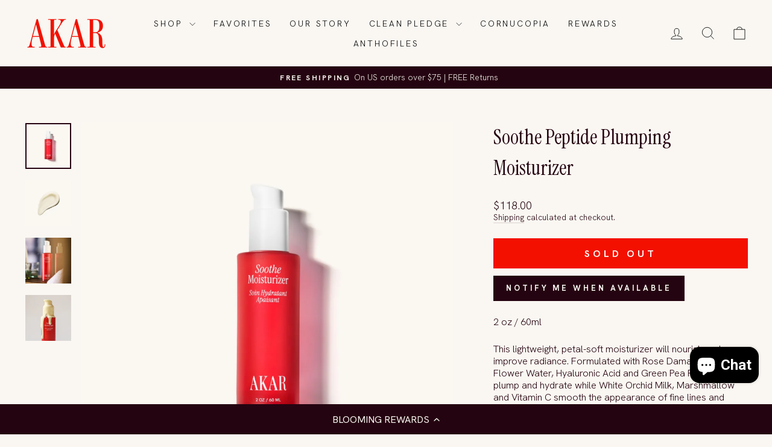

--- FILE ---
content_type: text/html; charset=utf-8
request_url: https://akarskin.com/products/soothe-moisturizer
body_size: 76107
content:
<!doctype html>
<html class="no-js" lang="en" dir="ltr">
<head>
  

    
    
    
    
    
      
      
    
  
  <meta charset="utf-8">
  <meta http-equiv="X-UA-Compatible" content="IE=edge,chrome=1">
  <meta name="viewport" content="width=device-width,initial-scale=1">
  <meta name="theme-color" content="#250411">
  <link rel="canonical" href="https://akarskin.com/products/soothe-moisturizer">
  <link rel="preconnect" href="https://cdn.shopify.com" crossorigin>
  <link rel="preconnect" href="https://fonts.shopifycdn.com" crossorigin>
  <link rel="dns-prefetch" href="https://productreviews.shopifycdn.com">
  <link rel="dns-prefetch" href="https://ajax.googleapis.com">
  <link rel="dns-prefetch" href="https://maps.googleapis.com">
  <link rel="dns-prefetch" href="https://maps.gstatic.com"><link rel="shortcut icon" href="//akarskin.com/cdn/shop/files/Akar_Logo-07_d4c206d3-cba5-4ffd-aede-f147b5f725fe_32x32.png?v=1701122450" type="image/png" /><title>Akar Skin - Soothe Moisturizer (2oz/60ml) - Hyaluronic Acid Gel Cream
&ndash; AKAR
</title>
<meta name="description" content="A must-have in any skincare regimen is a water-based moisturizer. Akar&#39;s Soothe is comprised of hyaluronic acid, vitamins C and B3, alongside a blend of our signature superfoods-first formulation. 100% Vegan and Cruelty-free. Support sustainably manufactured, EWG verified indie clean beauty!"><meta property="og:site_name" content="AKAR">
  <meta property="og:url" content="https://akarskin.com/products/soothe-moisturizer">
  <meta property="og:title" content="Soothe Peptide Plumping Moisturizer">
  <meta property="og:type" content="product">
  <meta property="og:description" content="A must-have in any skincare regimen is a water-based moisturizer. Akar&#39;s Soothe is comprised of hyaluronic acid, vitamins C and B3, alongside a blend of our signature superfoods-first formulation. 100% Vegan and Cruelty-free. Support sustainably manufactured, EWG verified indie clean beauty!"><meta property="og:image" content="http://akarskin.com/cdn/shop/files/Soothe_Moisturizer_Bottle.jpg?v=1762525635">
    <meta property="og:image:secure_url" content="https://akarskin.com/cdn/shop/files/Soothe_Moisturizer_Bottle.jpg?v=1762525635">
    <meta property="og:image:width" content="1080">
    <meta property="og:image:height" content="1080"><meta name="twitter:site" content="@">
  <meta name="twitter:card" content="summary_large_image">
  <meta name="twitter:title" content="Soothe Peptide Plumping Moisturizer">
  <meta name="twitter:description" content="A must-have in any skincare regimen is a water-based moisturizer. Akar&#39;s Soothe is comprised of hyaluronic acid, vitamins C and B3, alongside a blend of our signature superfoods-first formulation. 100% Vegan and Cruelty-free. Support sustainably manufactured, EWG verified indie clean beauty!">
<style data-shopify>@font-face {
  font-family: "Tenor Sans";
  font-weight: 400;
  font-style: normal;
  font-display: swap;
  src: url("//akarskin.com/cdn/fonts/tenor_sans/tenorsans_n4.966071a72c28462a9256039d3e3dc5b0cf314f65.woff2") format("woff2"),
       url("//akarskin.com/cdn/fonts/tenor_sans/tenorsans_n4.2282841d948f9649ba5c3cad6ea46df268141820.woff") format("woff");
}

  @font-face {
  font-family: Outfit;
  font-weight: 300;
  font-style: normal;
  font-display: swap;
  src: url("//akarskin.com/cdn/fonts/outfit/outfit_n3.8c97ae4c4fac7c2ea467a6dc784857f4de7e0e37.woff2") format("woff2"),
       url("//akarskin.com/cdn/fonts/outfit/outfit_n3.b50a189ccde91f9bceee88f207c18c09f0b62a7b.woff") format("woff");
}


  @font-face {
  font-family: Outfit;
  font-weight: 600;
  font-style: normal;
  font-display: swap;
  src: url("//akarskin.com/cdn/fonts/outfit/outfit_n6.dfcbaa80187851df2e8384061616a8eaa1702fdc.woff2") format("woff2"),
       url("//akarskin.com/cdn/fonts/outfit/outfit_n6.88384e9fc3e36038624caccb938f24ea8008a91d.woff") format("woff");
}

  
  
</style><link href="//akarskin.com/cdn/shop/t/192/assets/theme.css?v=94690422928935461101723583763" rel="stylesheet" type="text/css" media="all" />

<style data-shopify>:root {
    --typeHeaderPrimary: Instrument Serif;
    --typeHeaderFallback: sans-serif;
    --typeHeaderSize: 40px;
    --typeHeaderWeight: 400;
    --typeHeaderLineHeight: 1.5;
    --typeHeaderSpacing: 0.0em;

    --typeBasePrimary: Hanken Grotesk;
    --typeBaseFallback:sans-serif;
    --typeBaseSize: 16px;
    --typeBaseWeight: 300;
    --typeBaseSpacing: 0.0em;
    --typeBaseLineHeight: 1.3;
    --typeBaselineHeightMinus01: 1.2;

    --typeCollectionTitle: 32px;

    --iconWeight: 2px;
    --iconLinecaps: miter;

    
        --buttonRadius: 0;
    

    --colorGridOverlayOpacity: 0.1;
    }

    .placeholder-content {
    background-image: linear-gradient(100deg, #faf7f2 40%, #f6f0e7 63%, #faf7f2 79%);
    }</style>
  <script>
    document.documentElement.className = document.documentElement.className.replace('no-js', 'js');

    window.theme = window.theme || {};
    theme.routes = {
      home: "/",
      cart: "/cart.js",
      cartPage: "/cart",
      cartAdd: "/cart/add.js",
      cartChange: "/cart/change.js",
      search: "/search",
      predictiveSearch: "/search/suggest"
    };
    theme.strings = {
      soldOut: "Sold Out",
      unavailable: "Unavailable",
      inStockLabel: "In stock, ready to ship",
      oneStockLabel: "Low stock - [count] item left",
      otherStockLabel: "Low stock - [count] items left",
      willNotShipUntil: "Ready to ship [date]",
      willBeInStockAfter: "Back in stock [date]",
      waitingForStock: "Inventory on the way",
      savePrice: "Save [saved_amount]",
      cartEmpty: "Your cart is currently empty.",
      cartTermsConfirmation: "You must agree with the terms and conditions of sales to check out",
      searchCollections: "Collections",
      searchPages: "Pages",
      searchArticles: "Articles",
      productFrom: "from ",
      maxQuantity: "You can only have [quantity] of [title] in your cart."
    };
    theme.settings = {
      cartType: "drawer",
      isCustomerTemplate: false,
      moneyFormat: "\u003cspan class=money\u003e${{amount}}\u003c\/span\u003e",
      saveType: "dollar",
      productImageSize: "natural",
      productImageCover: true,
      predictiveSearch: true,
      predictiveSearchType: null,
      predictiveSearchVendor: false,
      predictiveSearchPrice: false,
      quickView: false,
      themeName: 'Impulse',
      themeVersion: "7.4.0"
    };
  </script>

  <script>window.performance && window.performance.mark && window.performance.mark('shopify.content_for_header.start');</script><meta name="google-site-verification" content="4_AE7C13CmGhkn6Gi-1RobEoJpIa2RS2vex5TyctwUQ">
<meta name="facebook-domain-verification" content="lb70yeeochqr1zo8qeqw0frx7dwcak">
<meta name="facebook-domain-verification" content="64ryhcsi7bg6w15lupf85ii2fsmrce">
<meta id="shopify-digital-wallet" name="shopify-digital-wallet" content="/10799762/digital_wallets/dialog">
<meta name="shopify-checkout-api-token" content="7b794f9d232b60531aa9cc7e6392afe1">
<meta id="in-context-paypal-metadata" data-shop-id="10799762" data-venmo-supported="false" data-environment="production" data-locale="en_US" data-paypal-v4="true" data-currency="USD">
<link rel="alternate" hreflang="x-default" href="https://akarskin.com/products/soothe-moisturizer">
<link rel="alternate" hreflang="en" href="https://akarskin.com/products/soothe-moisturizer">
<link rel="alternate" hreflang="en-CA" href="https://akarskin.com/en-ca/products/soothe-moisturizer">
<link rel="alternate" hreflang="en-HK" href="https://akarskin.com/en-hk/products/soothe-moisturizer">
<link rel="alternate" hreflang="en-TW" href="https://akarskin.com/en-tw/products/soothe-moisturizer">
<link rel="alternate" hreflang="en-GB" href="https://akarskin.com/en-gb/products/soothe-moisturizer">
<link rel="alternate" hreflang="en-FR" href="https://akarskin.com/en-fr/products/soothe-moisturizer">
<link rel="alternate" type="application/json+oembed" href="https://akarskin.com/products/soothe-moisturizer.oembed">
<script async="async" src="/checkouts/internal/preloads.js?locale=en-US"></script>
<link rel="preconnect" href="https://shop.app" crossorigin="anonymous">
<script async="async" src="https://shop.app/checkouts/internal/preloads.js?locale=en-US&shop_id=10799762" crossorigin="anonymous"></script>
<script id="apple-pay-shop-capabilities" type="application/json">{"shopId":10799762,"countryCode":"US","currencyCode":"USD","merchantCapabilities":["supports3DS"],"merchantId":"gid:\/\/shopify\/Shop\/10799762","merchantName":"AKAR","requiredBillingContactFields":["postalAddress","email","phone"],"requiredShippingContactFields":["postalAddress","email","phone"],"shippingType":"shipping","supportedNetworks":["visa","masterCard","amex","discover","elo","jcb"],"total":{"type":"pending","label":"AKAR","amount":"1.00"},"shopifyPaymentsEnabled":true,"supportsSubscriptions":true}</script>
<script id="shopify-features" type="application/json">{"accessToken":"7b794f9d232b60531aa9cc7e6392afe1","betas":["rich-media-storefront-analytics"],"domain":"akarskin.com","predictiveSearch":true,"shopId":10799762,"locale":"en"}</script>
<script>var Shopify = Shopify || {};
Shopify.shop = "thenakedgoods.myshopify.com";
Shopify.locale = "en";
Shopify.currency = {"active":"USD","rate":"1.0"};
Shopify.country = "US";
Shopify.theme = {"name":"akar-impulse\/main","id":164777656602,"schema_name":"Impulse","schema_version":"7.4.0","theme_store_id":null,"role":"main"};
Shopify.theme.handle = "null";
Shopify.theme.style = {"id":null,"handle":null};
Shopify.cdnHost = "akarskin.com/cdn";
Shopify.routes = Shopify.routes || {};
Shopify.routes.root = "/";</script>
<script type="module">!function(o){(o.Shopify=o.Shopify||{}).modules=!0}(window);</script>
<script>!function(o){function n(){var o=[];function n(){o.push(Array.prototype.slice.apply(arguments))}return n.q=o,n}var t=o.Shopify=o.Shopify||{};t.loadFeatures=n(),t.autoloadFeatures=n()}(window);</script>
<script>
  window.ShopifyPay = window.ShopifyPay || {};
  window.ShopifyPay.apiHost = "shop.app\/pay";
  window.ShopifyPay.redirectState = null;
</script>
<script id="shop-js-analytics" type="application/json">{"pageType":"product"}</script>
<script defer="defer" async type="module" src="//akarskin.com/cdn/shopifycloud/shop-js/modules/v2/client.init-shop-cart-sync_BN7fPSNr.en.esm.js"></script>
<script defer="defer" async type="module" src="//akarskin.com/cdn/shopifycloud/shop-js/modules/v2/chunk.common_Cbph3Kss.esm.js"></script>
<script defer="defer" async type="module" src="//akarskin.com/cdn/shopifycloud/shop-js/modules/v2/chunk.modal_DKumMAJ1.esm.js"></script>
<script type="module">
  await import("//akarskin.com/cdn/shopifycloud/shop-js/modules/v2/client.init-shop-cart-sync_BN7fPSNr.en.esm.js");
await import("//akarskin.com/cdn/shopifycloud/shop-js/modules/v2/chunk.common_Cbph3Kss.esm.js");
await import("//akarskin.com/cdn/shopifycloud/shop-js/modules/v2/chunk.modal_DKumMAJ1.esm.js");

  window.Shopify.SignInWithShop?.initShopCartSync?.({"fedCMEnabled":true,"windoidEnabled":true});

</script>
<script defer="defer" async type="module" src="//akarskin.com/cdn/shopifycloud/shop-js/modules/v2/client.payment-terms_BxzfvcZJ.en.esm.js"></script>
<script defer="defer" async type="module" src="//akarskin.com/cdn/shopifycloud/shop-js/modules/v2/chunk.common_Cbph3Kss.esm.js"></script>
<script defer="defer" async type="module" src="//akarskin.com/cdn/shopifycloud/shop-js/modules/v2/chunk.modal_DKumMAJ1.esm.js"></script>
<script type="module">
  await import("//akarskin.com/cdn/shopifycloud/shop-js/modules/v2/client.payment-terms_BxzfvcZJ.en.esm.js");
await import("//akarskin.com/cdn/shopifycloud/shop-js/modules/v2/chunk.common_Cbph3Kss.esm.js");
await import("//akarskin.com/cdn/shopifycloud/shop-js/modules/v2/chunk.modal_DKumMAJ1.esm.js");

  
</script>
<script>
  window.Shopify = window.Shopify || {};
  if (!window.Shopify.featureAssets) window.Shopify.featureAssets = {};
  window.Shopify.featureAssets['shop-js'] = {"shop-cart-sync":["modules/v2/client.shop-cart-sync_CJVUk8Jm.en.esm.js","modules/v2/chunk.common_Cbph3Kss.esm.js","modules/v2/chunk.modal_DKumMAJ1.esm.js"],"init-fed-cm":["modules/v2/client.init-fed-cm_7Fvt41F4.en.esm.js","modules/v2/chunk.common_Cbph3Kss.esm.js","modules/v2/chunk.modal_DKumMAJ1.esm.js"],"init-shop-email-lookup-coordinator":["modules/v2/client.init-shop-email-lookup-coordinator_Cc088_bR.en.esm.js","modules/v2/chunk.common_Cbph3Kss.esm.js","modules/v2/chunk.modal_DKumMAJ1.esm.js"],"init-windoid":["modules/v2/client.init-windoid_hPopwJRj.en.esm.js","modules/v2/chunk.common_Cbph3Kss.esm.js","modules/v2/chunk.modal_DKumMAJ1.esm.js"],"shop-button":["modules/v2/client.shop-button_B0jaPSNF.en.esm.js","modules/v2/chunk.common_Cbph3Kss.esm.js","modules/v2/chunk.modal_DKumMAJ1.esm.js"],"shop-cash-offers":["modules/v2/client.shop-cash-offers_DPIskqss.en.esm.js","modules/v2/chunk.common_Cbph3Kss.esm.js","modules/v2/chunk.modal_DKumMAJ1.esm.js"],"shop-toast-manager":["modules/v2/client.shop-toast-manager_CK7RT69O.en.esm.js","modules/v2/chunk.common_Cbph3Kss.esm.js","modules/v2/chunk.modal_DKumMAJ1.esm.js"],"init-shop-cart-sync":["modules/v2/client.init-shop-cart-sync_BN7fPSNr.en.esm.js","modules/v2/chunk.common_Cbph3Kss.esm.js","modules/v2/chunk.modal_DKumMAJ1.esm.js"],"init-customer-accounts-sign-up":["modules/v2/client.init-customer-accounts-sign-up_CfPf4CXf.en.esm.js","modules/v2/client.shop-login-button_DeIztwXF.en.esm.js","modules/v2/chunk.common_Cbph3Kss.esm.js","modules/v2/chunk.modal_DKumMAJ1.esm.js"],"pay-button":["modules/v2/client.pay-button_CgIwFSYN.en.esm.js","modules/v2/chunk.common_Cbph3Kss.esm.js","modules/v2/chunk.modal_DKumMAJ1.esm.js"],"init-customer-accounts":["modules/v2/client.init-customer-accounts_DQ3x16JI.en.esm.js","modules/v2/client.shop-login-button_DeIztwXF.en.esm.js","modules/v2/chunk.common_Cbph3Kss.esm.js","modules/v2/chunk.modal_DKumMAJ1.esm.js"],"avatar":["modules/v2/client.avatar_BTnouDA3.en.esm.js"],"init-shop-for-new-customer-accounts":["modules/v2/client.init-shop-for-new-customer-accounts_CsZy_esa.en.esm.js","modules/v2/client.shop-login-button_DeIztwXF.en.esm.js","modules/v2/chunk.common_Cbph3Kss.esm.js","modules/v2/chunk.modal_DKumMAJ1.esm.js"],"shop-follow-button":["modules/v2/client.shop-follow-button_BRMJjgGd.en.esm.js","modules/v2/chunk.common_Cbph3Kss.esm.js","modules/v2/chunk.modal_DKumMAJ1.esm.js"],"checkout-modal":["modules/v2/client.checkout-modal_B9Drz_yf.en.esm.js","modules/v2/chunk.common_Cbph3Kss.esm.js","modules/v2/chunk.modal_DKumMAJ1.esm.js"],"shop-login-button":["modules/v2/client.shop-login-button_DeIztwXF.en.esm.js","modules/v2/chunk.common_Cbph3Kss.esm.js","modules/v2/chunk.modal_DKumMAJ1.esm.js"],"lead-capture":["modules/v2/client.lead-capture_DXYzFM3R.en.esm.js","modules/v2/chunk.common_Cbph3Kss.esm.js","modules/v2/chunk.modal_DKumMAJ1.esm.js"],"shop-login":["modules/v2/client.shop-login_CA5pJqmO.en.esm.js","modules/v2/chunk.common_Cbph3Kss.esm.js","modules/v2/chunk.modal_DKumMAJ1.esm.js"],"payment-terms":["modules/v2/client.payment-terms_BxzfvcZJ.en.esm.js","modules/v2/chunk.common_Cbph3Kss.esm.js","modules/v2/chunk.modal_DKumMAJ1.esm.js"]};
</script>
<script>(function() {
  var isLoaded = false;
  function asyncLoad() {
    if (isLoaded) return;
    isLoaded = true;
    var urls = ["\/\/satcb.azureedge.net\/Scripts\/satcb.min.js?shop=thenakedgoods.myshopify.com","https:\/\/hotjar.dualsidedapp.com\/script.js?shop=thenakedgoods.myshopify.com","https:\/\/emotivecdn.io\/emotive-popup\/popup.js?brand=28968\u0026api=https:\/\/www.emotiveapp.co\/\u0026shop=thenakedgoods.myshopify.com","https:\/\/wisepops.net\/loader.js?v=2\u0026h=KwpfpHKZbh\u0026shop=thenakedgoods.myshopify.com","https:\/\/cdn-loyalty.yotpo.com\/loader\/qsrUi4GyLTqidfEIAg7eqQ.js?shop=thenakedgoods.myshopify.com","https:\/\/static.rechargecdn.com\/assets\/js\/widget.min.js?shop=thenakedgoods.myshopify.com","https:\/\/dr4qe3ddw9y32.cloudfront.net\/awin-shopify-integration-code.js?aid=111962\u0026v=shopifyApp_5.2.5\u0026ts=1765248492114\u0026shop=thenakedgoods.myshopify.com","https:\/\/admin.revenuehunt.com\/embed.js?shop=thenakedgoods.myshopify.com","https:\/\/cdn.rebuyengine.com\/onsite\/js\/rebuy.js?shop=thenakedgoods.myshopify.com"];
    for (var i = 0; i < urls.length; i++) {
      var s = document.createElement('script');
      s.type = 'text/javascript';
      s.async = true;
      s.src = urls[i];
      var x = document.getElementsByTagName('script')[0];
      x.parentNode.insertBefore(s, x);
    }
  };
  if(window.attachEvent) {
    window.attachEvent('onload', asyncLoad);
  } else {
    window.addEventListener('load', asyncLoad, false);
  }
})();</script>
<script id="__st">var __st={"a":10799762,"offset":-18000,"reqid":"6b6a281d-e3d8-4ae4-a0dd-1881907f4c63-1769743848","pageurl":"akarskin.com\/products\/soothe-moisturizer","u":"3153282f82bc","p":"product","rtyp":"product","rid":4593791074366};</script>
<script>window.ShopifyPaypalV4VisibilityTracking = true;</script>
<script id="captcha-bootstrap">!function(){'use strict';const t='contact',e='account',n='new_comment',o=[[t,t],['blogs',n],['comments',n],[t,'customer']],c=[[e,'customer_login'],[e,'guest_login'],[e,'recover_customer_password'],[e,'create_customer']],r=t=>t.map((([t,e])=>`form[action*='/${t}']:not([data-nocaptcha='true']) input[name='form_type'][value='${e}']`)).join(','),a=t=>()=>t?[...document.querySelectorAll(t)].map((t=>t.form)):[];function s(){const t=[...o],e=r(t);return a(e)}const i='password',u='form_key',d=['recaptcha-v3-token','g-recaptcha-response','h-captcha-response',i],f=()=>{try{return window.sessionStorage}catch{return}},m='__shopify_v',_=t=>t.elements[u];function p(t,e,n=!1){try{const o=window.sessionStorage,c=JSON.parse(o.getItem(e)),{data:r}=function(t){const{data:e,action:n}=t;return t[m]||n?{data:e,action:n}:{data:t,action:n}}(c);for(const[e,n]of Object.entries(r))t.elements[e]&&(t.elements[e].value=n);n&&o.removeItem(e)}catch(o){console.error('form repopulation failed',{error:o})}}const l='form_type',E='cptcha';function T(t){t.dataset[E]=!0}const w=window,h=w.document,L='Shopify',v='ce_forms',y='captcha';let A=!1;((t,e)=>{const n=(g='f06e6c50-85a8-45c8-87d0-21a2b65856fe',I='https://cdn.shopify.com/shopifycloud/storefront-forms-hcaptcha/ce_storefront_forms_captcha_hcaptcha.v1.5.2.iife.js',D={infoText:'Protected by hCaptcha',privacyText:'Privacy',termsText:'Terms'},(t,e,n)=>{const o=w[L][v],c=o.bindForm;if(c)return c(t,g,e,D).then(n);var r;o.q.push([[t,g,e,D],n]),r=I,A||(h.body.append(Object.assign(h.createElement('script'),{id:'captcha-provider',async:!0,src:r})),A=!0)});var g,I,D;w[L]=w[L]||{},w[L][v]=w[L][v]||{},w[L][v].q=[],w[L][y]=w[L][y]||{},w[L][y].protect=function(t,e){n(t,void 0,e),T(t)},Object.freeze(w[L][y]),function(t,e,n,w,h,L){const[v,y,A,g]=function(t,e,n){const i=e?o:[],u=t?c:[],d=[...i,...u],f=r(d),m=r(i),_=r(d.filter((([t,e])=>n.includes(e))));return[a(f),a(m),a(_),s()]}(w,h,L),I=t=>{const e=t.target;return e instanceof HTMLFormElement?e:e&&e.form},D=t=>v().includes(t);t.addEventListener('submit',(t=>{const e=I(t);if(!e)return;const n=D(e)&&!e.dataset.hcaptchaBound&&!e.dataset.recaptchaBound,o=_(e),c=g().includes(e)&&(!o||!o.value);(n||c)&&t.preventDefault(),c&&!n&&(function(t){try{if(!f())return;!function(t){const e=f();if(!e)return;const n=_(t);if(!n)return;const o=n.value;o&&e.removeItem(o)}(t);const e=Array.from(Array(32),(()=>Math.random().toString(36)[2])).join('');!function(t,e){_(t)||t.append(Object.assign(document.createElement('input'),{type:'hidden',name:u})),t.elements[u].value=e}(t,e),function(t,e){const n=f();if(!n)return;const o=[...t.querySelectorAll(`input[type='${i}']`)].map((({name:t})=>t)),c=[...d,...o],r={};for(const[a,s]of new FormData(t).entries())c.includes(a)||(r[a]=s);n.setItem(e,JSON.stringify({[m]:1,action:t.action,data:r}))}(t,e)}catch(e){console.error('failed to persist form',e)}}(e),e.submit())}));const S=(t,e)=>{t&&!t.dataset[E]&&(n(t,e.some((e=>e===t))),T(t))};for(const o of['focusin','change'])t.addEventListener(o,(t=>{const e=I(t);D(e)&&S(e,y())}));const B=e.get('form_key'),M=e.get(l),P=B&&M;t.addEventListener('DOMContentLoaded',(()=>{const t=y();if(P)for(const e of t)e.elements[l].value===M&&p(e,B);[...new Set([...A(),...v().filter((t=>'true'===t.dataset.shopifyCaptcha))])].forEach((e=>S(e,t)))}))}(h,new URLSearchParams(w.location.search),n,t,e,['guest_login'])})(!0,!0)}();</script>
<script integrity="sha256-4kQ18oKyAcykRKYeNunJcIwy7WH5gtpwJnB7kiuLZ1E=" data-source-attribution="shopify.loadfeatures" defer="defer" src="//akarskin.com/cdn/shopifycloud/storefront/assets/storefront/load_feature-a0a9edcb.js" crossorigin="anonymous"></script>
<script crossorigin="anonymous" defer="defer" src="//akarskin.com/cdn/shopifycloud/storefront/assets/shopify_pay/storefront-65b4c6d7.js?v=20250812"></script>
<script data-source-attribution="shopify.dynamic_checkout.dynamic.init">var Shopify=Shopify||{};Shopify.PaymentButton=Shopify.PaymentButton||{isStorefrontPortableWallets:!0,init:function(){window.Shopify.PaymentButton.init=function(){};var t=document.createElement("script");t.src="https://akarskin.com/cdn/shopifycloud/portable-wallets/latest/portable-wallets.en.js",t.type="module",document.head.appendChild(t)}};
</script>
<script data-source-attribution="shopify.dynamic_checkout.buyer_consent">
  function portableWalletsHideBuyerConsent(e){var t=document.getElementById("shopify-buyer-consent"),n=document.getElementById("shopify-subscription-policy-button");t&&n&&(t.classList.add("hidden"),t.setAttribute("aria-hidden","true"),n.removeEventListener("click",e))}function portableWalletsShowBuyerConsent(e){var t=document.getElementById("shopify-buyer-consent"),n=document.getElementById("shopify-subscription-policy-button");t&&n&&(t.classList.remove("hidden"),t.removeAttribute("aria-hidden"),n.addEventListener("click",e))}window.Shopify?.PaymentButton&&(window.Shopify.PaymentButton.hideBuyerConsent=portableWalletsHideBuyerConsent,window.Shopify.PaymentButton.showBuyerConsent=portableWalletsShowBuyerConsent);
</script>
<script>
  function portableWalletsCleanup(e){e&&e.src&&console.error("Failed to load portable wallets script "+e.src);var t=document.querySelectorAll("shopify-accelerated-checkout .shopify-payment-button__skeleton, shopify-accelerated-checkout-cart .wallet-cart-button__skeleton"),e=document.getElementById("shopify-buyer-consent");for(let e=0;e<t.length;e++)t[e].remove();e&&e.remove()}function portableWalletsNotLoadedAsModule(e){e instanceof ErrorEvent&&"string"==typeof e.message&&e.message.includes("import.meta")&&"string"==typeof e.filename&&e.filename.includes("portable-wallets")&&(window.removeEventListener("error",portableWalletsNotLoadedAsModule),window.Shopify.PaymentButton.failedToLoad=e,"loading"===document.readyState?document.addEventListener("DOMContentLoaded",window.Shopify.PaymentButton.init):window.Shopify.PaymentButton.init())}window.addEventListener("error",portableWalletsNotLoadedAsModule);
</script>

<script type="module" src="https://akarskin.com/cdn/shopifycloud/portable-wallets/latest/portable-wallets.en.js" onError="portableWalletsCleanup(this)" crossorigin="anonymous"></script>
<script nomodule>
  document.addEventListener("DOMContentLoaded", portableWalletsCleanup);
</script>

<script id='scb4127' type='text/javascript' async='' src='https://akarskin.com/cdn/shopifycloud/privacy-banner/storefront-banner.js'></script><link id="shopify-accelerated-checkout-styles" rel="stylesheet" media="screen" href="https://akarskin.com/cdn/shopifycloud/portable-wallets/latest/accelerated-checkout-backwards-compat.css" crossorigin="anonymous">
<style id="shopify-accelerated-checkout-cart">
        #shopify-buyer-consent {
  margin-top: 1em;
  display: inline-block;
  width: 100%;
}

#shopify-buyer-consent.hidden {
  display: none;
}

#shopify-subscription-policy-button {
  background: none;
  border: none;
  padding: 0;
  text-decoration: underline;
  font-size: inherit;
  cursor: pointer;
}

#shopify-subscription-policy-button::before {
  box-shadow: none;
}

      </style>

<script>window.performance && window.performance.mark && window.performance.mark('shopify.content_for_header.end');</script>

  <script src="//akarskin.com/cdn/shop/t/192/assets/vendor-scripts-v11.js" defer="defer"></script><link rel="stylesheet" href="//akarskin.com/cdn/shop/t/192/assets/country-flags.css"><script src="//akarskin.com/cdn/shop/t/192/assets/theme.js?v=138729166863174623611723583751" defer="defer"></script>
<script type="text/javascript">
  window.Rivo = window.Rivo || {};
  window.Rivo.common = window.Rivo.common || {};
  window.Rivo.common.shop = {
    permanent_domain: 'thenakedgoods.myshopify.com',
    currency: "USD",
    money_format: "\u003cspan class=money\u003e${{amount}}\u003c\/span\u003e",
    id: 10799762
  };
  

  window.Rivo.common.template = 'product';
  window.Rivo.common.cart = {};
  window.Rivo.global_config = {"asset_urls":{"loy":{"api_js":"https:\/\/cdn.shopify.com\/s\/files\/1\/0194\/1736\/6592\/t\/1\/assets\/ba_rivo_api.js?v=1708410805","init_js":"https:\/\/cdn.shopify.com\/s\/files\/1\/0194\/1736\/6592\/t\/1\/assets\/ba_loy_init.js?v=1708410797","referrals_js":"https:\/\/cdn.shopify.com\/s\/files\/1\/0194\/1736\/6592\/t\/1\/assets\/ba_loy_referrals.js?v=1708410802","referrals_css":"https:\/\/cdn.shopify.com\/s\/files\/1\/0194\/1736\/6592\/t\/1\/assets\/ba_loy_referrals.css?v=1700287043","widget_js":"https:\/\/cdn.shopify.com\/s\/files\/1\/0194\/1736\/6592\/t\/1\/assets\/ba_loy_widget.js?v=1708410799","widget_css":"https:\/\/cdn.shopify.com\/s\/files\/1\/0194\/1736\/6592\/t\/1\/assets\/ba_loy_widget.css?v=1692840875","page_init_js":"https:\/\/cdn.shopify.com\/s\/files\/1\/0194\/1736\/6592\/t\/1\/assets\/ba_loy_page_init.js?v=1708410800","page_widget_js":"https:\/\/cdn.shopify.com\/s\/files\/1\/0194\/1736\/6592\/t\/1\/assets\/ba_loy_page_widget.js?v=1708410801","page_widget_css":"https:\/\/cdn.shopify.com\/s\/files\/1\/0194\/1736\/6592\/t\/1\/assets\/ba_loy_page.css?v=1693059047","page_preview_js":"\/assets\/msg\/loy_page_preview.js","app_proxy_applications_js":"https:\/\/cdn.shopify.com\/s\/files\/1\/0194\/1736\/6592\/t\/1\/assets\/app_proxy_application.js?v=1708410806","app_proxy_membership_js":"https:\/\/cdn.shopify.com\/s\/files\/1\/0194\/1736\/6592\/t\/1\/assets\/app_proxy_membership.js?v=1708410807"},"forms":{"init_js":"https:\/\/cdn.shopify.com\/s\/files\/1\/0194\/1736\/6592\/t\/1\/assets\/ba_forms_init.js?v=1708410803","widget_js":"https:\/\/cdn.shopify.com\/s\/files\/1\/0194\/1736\/6592\/t\/1\/assets\/ba_forms_widget.js?v=1708410804","forms_css":"https:\/\/cdn.shopify.com\/s\/files\/1\/0194\/1736\/6592\/t\/1\/assets\/ba_forms.css?v=1691714518"},"global":{"helper_js":"https:\/\/cdn.shopify.com\/s\/files\/1\/0194\/1736\/6592\/t\/1\/assets\/ba_tracking.js?v=1680229884"}},"proxy_paths":{"loy":"\/apps\/ba-loy","app_metrics":"\/apps\/ba-loy\/app_metrics","push_subscription":"\/apps\/ba-loy\/push"},"aat":["loy"],"pv":false,"sts":false,"bam":false,"batc":false,"base_money_format":"\u003cspan class=money\u003e${{amount}}\u003c\/span\u003e","loy_js_api_enabled":false,"shop":{"id":10799762,"name":"AKAR","domain":"akarskin.com"}};

  
    if (window.Rivo.common.template == 'product'){
      window.Rivo.common.product = {
        id: 4593791074366, price: 11800, handle: "soothe-moisturizer", tags: ["full size","moisturizer","Retail","Soothe Collection","WEB"],
        available: false, title: "Soothe Peptide Plumping Moisturizer", variants: [{"id":32117158084670,"title":"Default Title","option1":"Default Title","option2":null,"option3":null,"sku":"AK133001","requires_shipping":true,"taxable":true,"featured_image":null,"available":false,"name":"Soothe Peptide Plumping Moisturizer","public_title":null,"options":["Default Title"],"price":11800,"weight":8000,"compare_at_price":null,"inventory_quantity":-1,"inventory_management":"shopify","inventory_policy":"deny","barcode":"1230000203036","requires_selling_plan":false,"selling_plan_allocations":[{"price_adjustments":[],"price":11800,"compare_at_price":null,"per_delivery_price":11800,"selling_plan_id":9090695450,"selling_plan_group_id":"6f3c4e1d4c5c8de44afcb74730b7cb81ef9e7abf"},{"price_adjustments":[{"position":1,"price":10030}],"price":10030,"compare_at_price":11800,"per_delivery_price":10030,"selling_plan_id":10442735898,"selling_plan_group_id":"475f5dc8b527cf716455221ab573927699afdc1a"},{"price_adjustments":[{"position":1,"price":10030}],"price":10030,"compare_at_price":11800,"per_delivery_price":10030,"selling_plan_id":10442866970,"selling_plan_group_id":"92d3afba47749109adc56814382d2889099c8586"},{"price_adjustments":[{"position":1,"price":10030}],"price":10030,"compare_at_price":11800,"per_delivery_price":10030,"selling_plan_id":10442768666,"selling_plan_group_id":"474593ff5c32ad9fafdd3788e40285705ca03033"},{"price_adjustments":[{"position":1,"price":10030}],"price":10030,"compare_at_price":11800,"per_delivery_price":10030,"selling_plan_id":10442801434,"selling_plan_group_id":"7315d203d87317e21b5a531fb977d27c28747077"},{"price_adjustments":[{"position":1,"price":10030}],"price":10030,"compare_at_price":11800,"per_delivery_price":10030,"selling_plan_id":10442834202,"selling_plan_group_id":"97cda72d72ed8e114be96774f5aed4913a4818b2"}]}]
      };
    }
  

    window.Rivo.loy_config = {"brand_theme_settings":{"button_bg":"#2932fc","header_bg":"#2932fc","desc_color":"#737376","icon_color":"#3a3a3a","link_color":"#2932fc","visibility":"both","cards_shape":"rounded","hide_widget":"false","launcher_bg":"#286ef8","title_color":"#212b36","banner_image":"","inputs_shape":"rounded","buttons_shape":"rounded","primary_color":"#2932fc","launcher_shape":"circle","container_shape":"rounded","mobile_placement":"right","button_text_color":"#fff","desktop_placement":"right","header_text_color":"#fff","launcher_text_color":"#ffffff","mobile_side_spacing":"20","desktop_side_spacing":"20","visibility_condition":"","mobile_bottom_spacing":"20","desktop_bottom_spacing":"20","hide_widget_permanently":"false","hide_widget_launcher_on_mobile":"false"},"launcher_style_settings":{"mobile_icon":"star","mobile_text":"Rewards","desktop_icon":"star","desktop_text":"Rewards","mobile_layout":"icon_with_text","desktop_layout":"icon_with_text","mobile_launcher_icon":null,"desktop_launcher_icon":null},"points_program_enabled":true,"referral_program_enabled":false,"membership_program_enabled":false,"vip_program_enabled":false,"vip_program_tier_type":"points_earned","vip_program_period":"lifetime","domain_name":"loyalty.rivo.io","panel_order_settings":{},"font_settings":{},"translations":{"visitor_header_caption":"Join now and unlock awesome rewards","visitor_header_title":"🏆 Rewards Program","acct_creation_title":"Join and Earn Rewards","acct_creation_desc":"Get rewarded for being an awesome customer","acct_creation_sign_in":"Already a member?","acct_creation_btn":"Start Earning","visitor_point_header":"Earn Points","visitor_point_desc":"Earn points and turn these into rewards!","member_header_caption":"Your points","member_header_title":"{points}","member_point_header":"Points","member_point_desc":"Earn points and turn these into rewards!","general_ways_to_earn":"Ways to earn","general_ways_to_redeem":"Ways to redeem","general_sign_in":"Sign in","general_sign_up":"Sign up","general_signed_up":"signed up","general_no_rewards_yet":"No rewards yet","general_your_rewards_will_show_here":"Your rewards will show here.","general_past_rewards":"Past rewards","general_go_back":"Go back","general_your_rewards":"Your rewards","general_upcoming_reward":"Upcoming reward","general_redeem":"Redeem","general_redeemed_a_reward":"Redeemed a Reward","general_redeemed_store_credit":"Redeemed Store Credit","general_order_placed_store_credit_multiplier":"Earn cash back for every $1 spent","general_loyalty_program_and_rewards":"Loyalty Program \u0026 Rewards","general_you_have":"You have","general_converted_to_credits_internal_note":"Converted from points to store credit","general_converted_to_credits_external_note":"Converted your points balance to store credit","general_activate_store_credit":"Activate Store Credit","general_you_have_points":"You have {{points}} points","general_expiration_date":"Expiration Date","general_fallback_first_name":"there","general_click_to_see_more":"View My Rewards Account","general_rewards":"Rewards","general_reward":"reward","general_manual_points_adjust":"manual points adjustment","general_add_points_default_note":"Points granted by points import","general_points_for_judgeme_review":"JudgeMe review","general_reset_removal_default_note":"Existing points removed for points reset from import","general_reset_new_balance_default_note":"Points reset to new balance by points import","general_refund_points":"Points refunded","general_cancel_points":"Points canceled","general_use_discount_code":"Use this discount code on your next order!","general_apply_code":"Apply code","general_add_product_to_cart":"Add product to cart","general_spend":"you spend","general_spent":"Spent","general_points":"Points","general_point":"Point","general_credit":"Credit","general_credits":"Credits","general_balance_text_plural":"Credits","general_balance_text":"store credit","general_discount_amount_coupon":"${{discount_amount}} off coupon","general_discount_amount":"points for ${{discount_amount}} off","general_no_points_yet":"No Points yet","general_no_activity_yet":"No activity yet","general_have_not_earned_points":"You haven't earned any Points yet.","general_place_an_order":"Place an order","general_placed_an_order":"Placed an order","general_points_for_every":"Points for every","general_how_to_earn_points":"How do I earn Points?","general_points_activity":"Points History","general_celebrate_birthday":"Celebrate a birthday","general_celebrate_birthday_past_tense":"Celebrated a birthday","general_birthday_reward":"Celebrate with a reward","general_celebrate_your_birthday":"Let's celebrate your birthday! 🎉 Please give us 30 days notice - otherwise, you'll have to wait another year.","general_edit_date":"Edit Date","general_month":"Month","general_day":"Day","general_enter_valid_date":"Please enter a valid date","general_save_date":"Save date","general_reward_show":"Show","general_share_via_email":"Share via Email","general_share_link":"Share your Personal Link","general_share_on":"Share on","general_please_choose_an_option":"Please choose an option from the","general_product_page":"product page","general_were_awarded_points":"were awarded points","general_by":"by","social_instagram_follow":"Follow on Instagram","social_tiktok_follow":"Follow on TikTok","social_facebook_like":"Like page on Facebook","social_facebook_share":"Share link on Facebook","social_twitter_follow":"Follow on Twitter","social_twitter_share":"Share link on Twitter","social_instagram_follow_past_tense":"Followed on Instagram","social_tiktok_follow_past_tense":"Followed on TikTok","social_facebook_like_past_tense":"Liked a page on Facebook","social_facebook_share_past_tense":"Shared a link on Facebook","social_twitter_follow_past_tense":"Followed on Twitter","social_twitter_share_past_tense":"Shared a link on Twitter","social_follow":"Follow","social_share":"Share","social_like":"Like","referral_complete":"Complete a Referral","referral_complete_past_tense":"Completed a Referral","referral_complete_points":"{{points_amount}} Points for every referral completed","review_complete":"Post a product review","review_complete_past_tense":"Posted a product review","review_complete_points":"{{points_amount}} Points for every review posted","referrals_title":"Referral Program","referrals_visitor_desc":"Refer a friend who makes a purchase and both of you will claim rewards.","referrals_create_account_to_claim_coupon":"Create an Account to claim your coupon","referrals_create_account":"Create an Account","referrals_referred_reward":"They will get","referrals_referrer_reward":"You will get","referrals_call_to_action":"Refer friends and earn","referrals_completed":"referrals completed so far","referrals_share_link":"Share this link with a friend for them to claim the reward","referrals_referral_code":"Your referral link to share","referrals_get_reward":"Get your","referrals_claimed_reward":"Here's your","referrals_claim_reward":"Claim your gift","referrals_email_invite":"Refer friends by email","referrals_email_send":"Send email","referrals_email_to":"To","referrals_email_to_placeholder":"Add a comma-separated list of emails","referrals_email_message":"Message","referrals_email_message_placeholder":"Customize your referral message. The referral link will be automatically added.","referrals_email_your_friend_has_referred_you":"Your friend has referred you to {{shop_name}}","referrals_email_checkout_out_and_claim_reward":"Check out the referral link and claim a free reward.","referrals_invalid_email":"Please enter a valid email address","referrals_name_must_be_present":"Please enter your first name","referrals_no_referrals_yet":"No referrals yet","referrals_your_referrals_show_here":"Your referrals will show here.","referrals_your_referrals":"Your referrals","referrals_status_pending":"pending","referrals_status_completed":"completed","referrals_status_blocked":"blocked","referrals_general_invalid_title":"We're Sorry","referrals_general_invalid":"Sorry, looks like this referral is invalid","referrals_similar_ip_invalid":"We are unable to process referrals within the same IP address","referrals_code_invalid":"This referral code is invalid","referrals_already_visited":"Already visited this page","referrals_progran_disabled":"This referral program is disabled","referrals_email_already_claimed":"This email has already been claimed","referrals_account_already_claimed":"You already have an account. You can invite your friends to win rewards!","vip_tiers":"VIP Tiers","vip_status":"VIP Status","vip_reward":"VIP reward","vip_tier_desc":"Gain access to exclusive rewards.","vip_reward_earned_via":"Earned via {{vip_tier_name}} tier","vip_tier_no_vip_history":"No VIP membership history yet","vip_tier_vip_history":"VIP History","vip_tier_added_to":"Added to {{tier_name}}","vip_tier_achieved":"Unlocked {{tier_name}}","vip_tier_dropped_to":"Fell to {{tier_name}}","vip_tier_retained_to":"Kept {{tier_name}}","vip_tier_earn_points":"Earn {{points}} Points","vip_tier_orders_placed_count":"Place {{amount}} Orders","vip_tier_spend":"Spend {{amount}}","vip_perks":"Perks","vip_benefits":"Benefits","vip_tier_to_unlock":"to unlock","vip_achieved_until":"Achieved until","vip_you_have_achieved":"You've achieved","vip_tier_on_highest":"You did it! You're on the highest tier 🎉","general_error":"Hmm, something went wrong, please try again shortly","general_redeem_error_min_points":"Did not meet minimum points to redeem","general_redeem_error_max_points":"Exceeded maximum points to spend","tos_max_shipping_amount":"Maximum shipping amount of {{max_shipping_amount}}.","tos_expiry_months":"Expires {{expiry_months}} month(s) after being redeemed.","tos_expiry_at":"Reward expires on {{expiry_date}}.","tos_free_product":"Reward only applies to {{product_name}}","tos_min_order_amount":"Applies to all orders over {{min_order_amount}}.","tos_apply_to_collection":"Only for products in specific collections.","checkout_ui_redeem_points_title":"Redeem your points","checkout_ui_redeem_points_desc":"You have {{points}} points! Redeem for discounts on this order.","checkout_ui_redeem_points_alternate_name":"points","checkout_ui_redeem_points_login":"Log in","checkout_ui_redeem_points_login_desc":"to view your points balance and discover rewards available for redemption.","checkout_ui_redeem_points_select_discount_label":"Select Discount","checkout_ui_redeem_points_select_discount_desc":"Please select a discount","checkout_ui_redeem_incremental_earnings_title":"Redeem store balance","checkout_ui_redeem_incremental_earnings_desc":"How much of your ${{balance}} in balance would you like to redeem?","checkout_ui_redeem_incremental_earnings_login":"Log in","checkout_ui_redeem_incremental_earnings_login_desc":"to view your balance.","checkout_ui_redeem_incremental_earnings_form_input_label":"Earnings amount","checkout_ui_redeem_incremental_earnings_form_submit_button":"Redeem","checkout_ui_redeem_incremental_discount_code_change_error":"{{code}} couldn't be used with your existing discounts.","checkout_ui_points_estimation_title":"Complete this purchase to earn up to {{points}} points","checkout_ui_points_estimation_subtext":"Loyalty points can be redeemed for rewards on future purchases. Actual points awarded may differ if other discounts are applied.","checkout_ui_refer_friends_login_title":"Claim your points from this purchase !","checkout_ui_refer_friends_login_description":"Log in or register to activate your loyalty account, redeem your points and access your special offers.","checkout_ui_refer_friends_login_url":"account\/login?return_url=\/account\u0026email={{customer_email}}","checkout_ui_refer_friends_login_button_title":"Activate my account","checkout_ui_refer_friends_referral_title":"Refer a Friend","checkout_ui_refer_friends_referral_description":"Share your referral link with friends and earn rewards each time a new friend makes a purchase.","checkout_ui_refer_friends_referral_text_field_label":"Your referral link","checkout_ui_refer_friends_referral_button_title":"Refer a Friend","checkout_ui_refer_friends_referral_button_url":"","checkout_ui_redeemed_rewards_login_title":"Log in","checkout_ui_redeemed_rewards_login_description":"to view your rewards available to use.","checkout_ui_redeemed_rewards_title":"Your rewards","checkout_ui_redeemed_rewards_description":"Your rewards available to use","checkout_ui_redeemed_rewards_select_label":"Select a Reward","checkout_ui_redeemed_rewards_select_description":"Please select a reward","membership_tier_unlocked_past_tense":"Membership Signup","membership_recurring_signup_past_tense":"Recurring Credit","membership_recurring_anniversary_past_tense":"Membership Anniversary Credits","membership_order_placed":"Credits earned from placing an order"},"widget_css":"#baLoySectionWrapper .ba-loy-bg-color {\n  background-color: #2932fc;\n}\n\n#baLoySectionWrapper .section-panel-wrapper {\n  box-shadow:rgba(0, 0, 0, 0.1) 0px 4px 15px 0px, rgba(0, 0, 0, 0.1) 0px 1px 2px 0px, #2932fc 0px 2px 0px 0px inset;\n}\n\n\n\n\n.with_header-main, .header-secondary, .points-expiry-desc {\n\tcolor: #fff !important;\n}\n.main-default a.sign-in{\n  color: #2932fc !important;\n}\n\n.with_section-table-piece-detail-items .li-img path {\n  fill: #3a3a3a;\n}\n\n.buttons-icons-detail-image .li-img {\n  fill: #3a3a3a;\n}\n\n#baLoySectionWrapper .loy-button-main{\n    background: #2932fc;\n    color: #fff;\n}\n\n  #baLoySectionWrapper .loy-button-main{\n    color: #fff;\n  }\n\n  #baLoySectionWrapper .main-default, #baLoySectionWrapper div.panel-section .head-title,#baLoySectionWrapper body {\n    color: #212b36;\n  }\n\n  #baLoySectionWrapper .section-panel-wrapper .panel-desc, #baLoySectionWrapper .main-default.sign-in-text{\n    color: #737376;\n  }\n\n  #launcher-wrapper{\n    background: #286ef8;\n  }\n\n\n.ba-loy-namespace .ba-loy-messenger-frame, #launcher-wrapper{\n  right: 20px;\n  left: auto;\n}\n.ba-loy-namespace .ba-loy-messenger-frame {\n  bottom: 90px;\n}\n#launcher-wrapper{\n  bottom: 20px;\n}\n\n.launcher-text{\n  color: #ffffff !important;\n}\n\n#launcher-wrapper .launcher-desktop { display: block; }\n#launcher-wrapper .launcher-mobile  { display: none;  }\n\n@media (max-device-width: 851px) and (orientation: landscape), (max-width: 500px) {\n  .ba-loy-namespace .ba-loy-messenger-frame{\n    height: 100%;\n    min-height: 100%;\n    bottom: 0;\n    right: 0;\n    left: 0;\n    top: 0;\n    width: 100%;\n    border-radius: 0 !important;\n  }\n  #launcher-wrapper.up{\n    display: none;\n  }\n  #launcher-wrapper{\n    right: 20px;\n    left: auto;\n    bottom: 20px;\n  }\n  #launcher-wrapper .launcher-desktop { display: none;  }\n  #launcher-wrapper .launcher-mobile  { display: block; }\n}\n\n\n\n.ba-loy-circle{border-radius: 30px !important;}\n.ba-loy-rounded{border-radius: 10px !important;}\n.ba-loy-square{border-radius: 0px !important;}\n","custom_css":null,"ways_to_earn":[{"id":182626,"title":"Sign up","status":"active","name":null,"trigger":"customer_member_enabled","points_amount":50,"credits_amount":0.0,"balance_amount":50,"description":null,"url":null,"button_text":null,"multi_balance_settings_by_tiers":{},"currency_base_amount":1,"points_type":"fixed"},{"id":182627,"title":"Place an order","status":"active","name":null,"trigger":"order_placed","points_amount":1,"credits_amount":0.0,"balance_amount":1,"description":"Earn cash back for every $1 spent","url":null,"button_text":null,"multi_balance_settings_by_tiers":{},"currency_base_amount":1,"points_type":"multiplier"},{"id":182628,"title":"Celebrate a birthday","status":"active","name":null,"trigger":"customer_birthday","points_amount":250,"credits_amount":0.0,"balance_amount":250,"description":null,"url":null,"button_text":null,"multi_balance_settings_by_tiers":{},"currency_base_amount":1,"points_type":"fixed"}],"points_rewards":[{"id":244370,"name":"$5 off coupon","enabled":true,"points_amount":250,"points_type":"fixed","reward_type":"fixed_amount","source":"points","pretty_display_rewards":"$5 off coupon (250 points required)","icon_url":null,"terms_of_service":{"reward_type":"fixed_amount","applies_to":"entire","show_tos":false}},{"id":244371,"name":"$10 off coupon","enabled":true,"points_amount":500,"points_type":"fixed","reward_type":"fixed_amount","source":"points","pretty_display_rewards":"$10 off coupon (500 points required)","icon_url":null,"terms_of_service":{"reward_type":"fixed_amount","applies_to":"entire","show_tos":false}},{"id":244372,"name":"$20 off coupon","enabled":true,"points_amount":750,"points_type":"fixed","reward_type":"fixed_amount","source":"points","pretty_display_rewards":"$20 off coupon (750 points required)","icon_url":null,"terms_of_service":{"reward_type":"fixed_amount","applies_to":"entire","show_tos":false}}],"rewards":[{"id":244370,"name":"$5 off coupon","enabled":true,"points_amount":250,"points_type":"fixed","reward_type":"fixed_amount","source":"points","pretty_display_rewards":"$5 off coupon (250 points required)","icon_url":null,"terms_of_service":{"reward_type":"fixed_amount","applies_to":"entire","show_tos":false}},{"id":244371,"name":"$10 off coupon","enabled":true,"points_amount":500,"points_type":"fixed","reward_type":"fixed_amount","source":"points","pretty_display_rewards":"$10 off coupon (500 points required)","icon_url":null,"terms_of_service":{"reward_type":"fixed_amount","applies_to":"entire","show_tos":false}},{"id":244372,"name":"$20 off coupon","enabled":true,"points_amount":750,"points_type":"fixed","reward_type":"fixed_amount","source":"points","pretty_display_rewards":"$20 off coupon (750 points required)","icon_url":null,"terms_of_service":{"reward_type":"fixed_amount","applies_to":"entire","show_tos":false}}],"widget_custom_icons":{"brand_icon":null,"rewards":null,"ways_to_earn":null,"ways_to_redeem":null},"referral_rewards":{"referrer_reward":{"id":244373,"name":"$5 off coupon","reward_type":"fixed_amount","properties":{"applies_to":"entire"}},"referred_reward":{"id":244374,"name":"$5 off coupon","reward_type":"fixed_amount","properties":{"applies_to":"entire"}}},"referral_social_settings":{"facebook":true,"email":false,"twitter":true,"twitter_message":"","whatsapp":false,"whatsapp_message":"","sms":false,"sms_message":""},"referrals_customer_account_required":false,"friend_discounts_disabled":false,"vip_tiers":[{"id":165070,"name":"Seed","threshold":0,"perks":[],"icon_url":null},{"id":165071,"name":"Sprout","threshold":500,"perks":[],"icon_url":null},{"id":165072,"name":"Flower","threshold":1000,"perks":[],"icon_url":null}],"show_customer_page_widget":false,"shopify_account_embed_custom_css":null,"pages_config":{"id":132934598938,"handle":"loyalty-program","published_at":"2024-02-20T20:21:45.000Z","desktop_banner_image_url":"https:\/\/d15d3imw3mjndz.cloudfront.net\/b6r15qg0accn0zkf1pzk28fjtzu7","custom_css":null,"primary_google_font":null,"secondary_google_font":null,"enforce_full_width_enabled":false,"modal_offset":100,"vip_api_calls_disabled":false,"sections":[{"id":43759,"section_type":"banner","settings":{"title_font_size":40,"earn_button_text":"Earn points","title_font_color":"#FFFFFF","earn_button_edges":"square","earn_button_style":"fill","login_button_text":"Sign In","login_button_edges":"square","login_button_style":"fill","redeem_button_text":"Redeem Rewards","primary_font_family":"inherit","redeem_button_edges":"square","redeem_button_style":"fill","logged_in_title_text":"Welcome to the program","register_button_text":"Join Now","description_font_size":20,"earn_button_font_size":14,"logged_out_title_text":"Join our Loyalty Program","register_button_edges":"square","register_button_style":"fill","secondary_font_family":"inherit","description_font_color":"#FFFFFF","earn_button_font_color":"#FFFFFF","login_button_font_size":14,"login_button_font_color":"#FFFFFF","redeem_button_font_size":14,"redeem_button_font_color":"#FFFFFF","register_button_font_size":14,"logged_in_description_text":"As a member, you will earn points for shopping","register_button_font_color":"#FFFFFF","logged_out_description_text":"Join for free and begin earning points \u0026 rewards every time you shop.","earn_button_background_color":"#000000","login_button_background_color":"#000000","redeem_button_background_color":"#000000","register_button_background_color":"#000000"},"hidden":false},{"id":43760,"section_type":"explainer","settings":{"background_color":"#FFFFFF","step_1_title_text":"Sign Up","step_2_title_text":"Earn Points","step_3_title_text":"Redeem","rewards_title_text":"Your Rewards","primary_font_family":"inherit","step_1_subtitle_text":"Create an account on our store","step_2_subtitle_text":"Earn points for shopping","step_3_subtitle_text":"Redeem points for discounts","step_title_font_size":20,"points_logs_date_text":"Date","secondary_font_family":"inherit","step_number_font_size":40,"step_title_font_color":"#000000","header_title_font_size":38,"logged_out_header_text":"How it Works","step_number_font_color":"#000000","header_title_font_color":"#000000","points_logs_action_text":"Action","points_logs_points_text":"Points","rewards_title_font_size":38,"step_subtitle_font_size":14,"no_rewards_subtitle_text":"No rewards yet. Your rewards will show here.","rewards_title_font_color":"#000000","step_subtitle_font_color":"#000000","has_rewards_subtitle_text":"You have the following rewards ready to use.","header_subtitle_font_size":14,"header_subtitle_font_color":"#000000","rewards_subtitle_font_size":14,"logged_in_header_title_text":"Hi {{first_name}}, you have {{points_balance}} points","rewards_subtitle_font_color":"#000000","logged_in_header_subtitle_text":"Here's an overview of your current points balance and recent activity"},"hidden":false},{"id":43761,"section_type":"ways_to_earn","settings":{"title_text":"Ways to Earn","subtitle_text":"Earn points by completing any of the actions below","title_font_size":38,"background_color":"#FAFAFA","title_font_color":"#000000","subtitle_font_size":14,"primary_font_family":"inherit","subtitle_font_color":"#000000","secondary_font_family":"inherit"},"hidden":false},{"id":43762,"section_type":"ways_to_redeem","settings":{"title_text":"Ways to Redeem","subtitle_text":"Spend your points on any of the amazing rewards below.","title_font_size":38,"background_color":"#FFFFFF","title_font_color":"#000000","subtitle_font_size":14,"primary_font_family":"inherit","subtitle_font_color":"#000000","secondary_font_family":"inherit"},"hidden":false},{"id":43763,"section_type":"referral","settings":{"title_text":"Refer a friend","subtitle_text":"Share your unique referral link with friends to earn rewards","title_font_size":38,"background_color":"#FFFFFF","title_font_color":"#000000","subtitle_font_size":14,"primary_font_family":"inherit","subtitle_font_color":"#000000","secondary_font_family":"inherit"},"hidden":false},{"id":43764,"section_type":"vip_tier","settings":{"title_text":"Vip Tiers","subtitle_text":"Get access to higher tiers and exclusive VIP rewards","title_font_size":38,"background_color":"#FFFFFF","title_font_color":"#000000","subtitle_font_size":14,"primary_font_family":"inherit","subtitle_font_color":"#000000","secondary_font_family":"inherit"},"hidden":false}]},"forms":[],"points_expiry_enabled":false,"frontend":{"potential_points":{"order_placed":{"enabled":true,"points_type":"multiplier","points_amount":1,"currency_base_amount":1,"multi_balance_settings_by_tiers":{}}}},"referral_campaigns":[],"paid_membership_settings":{"name":null,"landing_path":"\/","credits_enabled":false,"product_enabled":false,"cancellation_policy":"immediate","custom_dashboard_enabled":false,"landing_path_redirect_enabled":true,"landing_settings":{"faq_items":[],"faq_title_text":"FAQ","sections_order":["hero","member_details","member_activity","benefits","faq"],"tab_font_color":"inherit","hero_title_text":"Membership","benefits_title_text":"Benefits","faq_section_enabled":true,"custom_frame_enabled":false,"faq_description_text":"Here are some frequently asked questions","hero_section_enabled":true,"hero_description_text":"You're getting access to exclusive discounts, offers, and more!","main_background_color":"inherit","custom_sidebar_enabled":false,"faq_section_font_color":"inherit","benefits_section_enabled":true,"member_card_logo_enabled":false,"benefits_description_text":"Here's what you get with your membership","benefits_section_font_color":"inherit","faq_section_background_color":"inherit","member_details_section_enabled":true,"member_activity_section_enabled":true,"benefits_section_background_color":"inherit"}},"checkout_ui_settings":{"global_show_login_enabled":false,"redeemed_rewards_hide_selections_when_no_options":false,"redeem_points_hide_selections_unless_discount_exists":false,"redeemed_rewards_hide_selections_when_discount_applied":false,"redeem_incremental_earnings_hide_redeem_when_discount_exists":false,"redeem_incremental_earnings_hide_redeem_unless_minimum_order_value_is_met":false},"membership_tiers":[],"credit_mode":false};
    window.Rivo.loy_config.api_endpoint = "\/apps\/ba-loy";
</script>


<script type="text/javascript">
  

  (function() {
    //Global snippet for Rivo
    //this is updated automatically - do not edit manually.
    document.addEventListener('DOMContentLoaded', function() {
      function loadScript(src, defer, done) {
        var js = document.createElement('script');
        js.src = src;
        js.defer = defer;
        js.onload = function(){done();};
        js.onerror = function(){
          done(new Error('Failed to load script ' + src));
        };
        document.head.appendChild(js);
      }

      function browserSupportsAllFeatures() {
        return window.Promise && window.fetch && window.Symbol;
      }

      if (browserSupportsAllFeatures()) {
        main();
      } else {
        loadScript('https://polyfill-fastly.net/v3/polyfill.min.js?features=Promise,fetch', true, main);
      }

      function loadAppScripts(){
        const loyAppEmbedEnabled = document.getElementById("rivo-app-embed-init");

        if (window.Rivo.global_config.aat.includes("loy") && !loyAppEmbedEnabled){
          loadScript(window.Rivo.global_config.asset_urls.loy.init_js, true, function(){});
        }
      }

      function main(err) {
        loadScript(window.Rivo.global_config.asset_urls.global.helper_js, false, loadAppScripts);
      }
    });
  })();
</script>



<script>
  document.addEventListener("DOMContentLoaded", function(event) {
    const style = document.getElementById('wsg-custom-style');
    if (typeof window.isWsgCustomer != "undefined" && isWsgCustomer) {
      style.innerHTML = `
        ${style.innerHTML} 
        /* A friend of hideWsg - this will _show_ only for wsg customers. Add class to an element to use */
        .showWsg {
          display: unset;
        }
        /* wholesale only CSS */
        .additional-checkout-buttons, .shopify-payment-button {
          display: none !important;
        }
        .wsg-proxy-container select {
          background-color: 
          ${
        document.querySelector('input').style.backgroundColor
          ? document.querySelector('input').style.backgroundColor
          : 'white'
        } !important;
        }
      `;
    } else {
      style.innerHTML = `
        ${style.innerHTML}
        /* Add CSS rules here for NOT wsg customers - great to hide elements from retail when we can't access the code driving the element */
        
      `;
    }

    if (typeof window.embedButtonBg !== undefined && typeof window.embedButtonText !== undefined && window.embedButtonBg !== window.embedButtonText) {
      style.innerHTML = `
        ${style.innerHTML}
        .wsg-button-fix {
          background: ${embedButtonBg} !important;
          border-color: ${embedButtonBg} !important;
          color: ${embedButtonText} !important;
        }
      `;
    }

    // =========================
    //         CUSTOM JS
    // ==========================
    if (document.querySelector(".wsg-proxy-container")) {
      initNodeObserver(wsgCustomJs);
    }
  })

  function wsgCustomJs() {

    // update button classes
    const button = document.querySelectorAll(".wsg-button-fix");
    let buttonClass = "xxButtonClassesHerexx";
    buttonClass = buttonClass.split(" ");
    for (let i = 0; i < button.length; i++) {
      button[i].classList.add(... buttonClass);
    }

    // wsgCustomJs window placeholder
    // update secondary btn color on proxy cart
    if (document.getElementById("wsg-checkout-one")) {
      const checkoutButton = document.getElementById("wsg-checkout-one");
      let wsgBtnColor = window.getComputedStyle(checkoutButton).backgroundColor;
      let wsgBtnBackground = "none";
      let wsgBtnBorder = "thin solid " + wsgBtnColor;
      let wsgBtnPadding = window.getComputedStyle(checkoutButton).padding;
      let spofBtn = document.querySelectorAll(".spof-btn");
      for (let i = 0; i < spofBtn.length; i++) {
        spofBtn[i].style.background = wsgBtnBackground;
        spofBtn[i].style.color = wsgBtnColor;
        spofBtn[i].style.border = wsgBtnBorder;
        spofBtn[i].style.padding = wsgBtnPadding;
      }
    }

    // update Quick Order Form label
    if (typeof window.embedSPOFLabel != "undefined" && embedSPOFLabel) {
      document.querySelectorAll(".spof-btn").forEach(function(spofBtn) {
        spofBtn.removeAttribute("data-translation-selector");
        spofBtn.innerHTML = embedSPOFLabel;
      });
    }
  }

  function initNodeObserver(onChangeNodeCallback) {

    // Select the node that will be observed for mutations
    const targetNode = document.querySelector(".wsg-proxy-container");

    // Options for the observer (which mutations to observe)
    const config = {
      attributes: true,
      childList: true,
      subtree: true
    };

    // Callback function to execute when mutations are observed
    const callback = function(mutationsList, observer) {
      for (const mutation of mutationsList) {
        if (mutation.type === 'childList') {
          onChangeNodeCallback();
          observer.disconnect();
        }
      }
    };

    // Create an observer instance linked to the callback function
    const observer = new MutationObserver(callback);

    // Start observing the target node for configured mutations
    observer.observe(targetNode, config);
  }
</script>


<style id="wsg-custom-style">
  /* A friend of hideWsg - this will _show_ only for wsg customers. Add class to an element to use */
  .showWsg {
    display: none;
  }
  /* Signup/login */
  #wsg-signup select,
  #wsg-signup input,
  #wsg-signup textarea {
    height: 46px;
    border: thin solid #d1d1d1;
    padding: 6px 10px;
  }
  #wsg-signup textarea {
    min-height: 100px;
  }
  .wsg-login-input {
    height: 46px;
    border: thin solid #d1d1d1;
    padding: 6px 10px;
  }
  #wsg-signup select {
  }
/*   Quick Order Form */
  .wsg-table td {
    border: none;
    min-width: 150px;
  }
  .wsg-table tr {
    border-bottom: thin solid #d1d1d1; 
    border-left: none;
  }
  .wsg-table input[type="number"] {
    border: thin solid #d1d1d1;
    padding: 5px 15px;
    min-height: 42px;
  }
  #wsg-spof-link a {
    text-decoration: inherit;
    color: inherit;
  }
  .wsg-proxy-container {
    margin-top: 0% !important;
  }
  @media screen and (max-width:768px){
    .wsg-proxy-container .wsg-table input[type="number"] {
        max-width: 80%; 
    }
    .wsg-center img {
      width: 50px !important;
    }
    .wsg-variant-price-area {
      min-width: 70px !important;
    }
  }
  /* Submit button */
  #wsg-cart-update{
    padding: 8px 10px;
    min-height: 45px;
    max-width: 100% !important;
  }
  .wsg-table {
    background: inherit !important;
  }
  .wsg-spof-container-main {
    background: inherit !important;
  }
  /* General fixes */
  .wsg-hide-prices {
    opacity: 0;
  }
  .wsg-ws-only .button {
    margin: 0;
  }
</style>


  

<!-- BEGIN app block: shopify://apps/wholesale-gorilla/blocks/wsg-header/c48d0487-dff9-41a4-94c8-ec6173fe8b8d -->

   
  















  <!-- check for wsg customer - this now downcases to compare so we are no longer concerned about case matching in tags -->


      
      
      
      
      
      <!-- ajax data -->
      
        
          
        
      
      <script>
        console.log("Wsg-header release 5.22.24")
        // here we need to check if we on a previw theme and set the shop config from the metafield
        
const wsgShopConfigMetafields = {
            
          
            
          
            
          
            
              shopConfig : {"btnClasses":"","hideDomElements":[".hideWsg",".satcb_price"],"wsgPriceSelectors":{"productPrice":[".product__price"],"collectionPrices":[".grid-product__price"]},"autoInstall":false,"wsgMultiAjax":false,"wsgAjaxSettings":{"price":".cart__price","linePrice":"","subtotal":"div[data-subtotal]","checkoutBtn":".cart__checkout"},"wsgSwatch":"","wsgAccountPageSelector":"h1","wsgVolumeTable":".add-to-cart","excludedSections":[],"productSelectors":[".collection-grid__wrapper .grid-product",".grid-product","ul[role='listbox'] > li[role='option']"],"wsgQVSelector":[""],"wsgATCButtonsSelectors":[".add-to-cart"],"fileList":[],"wsgVersion":6,"installing":false,"themeId":164777656602},
            
          
}
        let wsgShopConfig = {"btnClasses":"","hideDomElements":[".hideWsg",".satcb_price"],"wsgPriceSelectors":{"productPrice":[".product__price"],"collectionPrices":[".grid-product__price"]},"autoInstall":false,"wsgMultiAjax":false,"wsgAjaxSettings":{"price":".cart__price","linePrice":"","subtotal":"div[data-subtotal]","checkoutBtn":".cart__checkout"},"wsgSwatch":"","wsgAccountPageSelector":"h1","wsgVolumeTable":".add-to-cart","excludedSections":[],"productSelectors":[".collection-grid__wrapper .grid-product",".grid-product","ul[role='listbox'] > li[role='option']"],"wsgQVSelector":[""],"wsgATCButtonsSelectors":[".add-to-cart"],"fileList":[],"wsgVersion":6,"installing":false,"themeId":164777656602};
        if (window.Shopify.theme.role !== 'main') {
          const wsgShopConfigUnpublishedTheme = wsgShopConfigMetafields[`shopConfig${window.Shopify.theme.id}`];
          if (wsgShopConfigUnpublishedTheme) {
            wsgShopConfig = wsgShopConfigUnpublishedTheme;
          }
        }
        // ==========================================
        //      Set global liquid variables
        // ==========================================
        // general variables 1220
        var wsgVersion = 6.0;
        var wsgActive = true;
        // the permanent domain of the shop
        var shopPermanentDomain = 'thenakedgoods.myshopify.com';
        const wsgShopOrigin = 'https://akarskin.com';
        const wsgThemeTemplate = 'product.soothe-moisturizer';
        //customer
        var isWsgCustomer = 
          false
        ;
        var wsgCustomerTags = null
        var wsgCustomerId = null
        // execution variables
        var wsgRunCollection;
        var wsgCollectionObserver;
        var wsgRunProduct;
        var wsgRunAccount;
        var wsgRunCart;
        var wsgRunSinglePage;
        var wsgRunSignup;
        var wsgRunSignupV2;
        var runProxy;
        // wsgData
        var wsgData = {"hostedStore":{"branding":{"shopName":"","isShowLogo":true},"accountPage":{"title":"My Account"},"cartPage":{"title":"Your Cart","description":"<p><br></p>"},"catalogPage":{"collections":[{"handle":"backbar","id":"gid://shopify/Collection/480132235546","title":"Backbar"},{"handle":"retail","id":"gid://shopify/Collection/480140427546","title":"Retail"}],"hideSoldOut":false,"imageAspectRatio":"adaptToImage","numberOfColumns":4,"productsPerPage":12},"spofPage":{"title":"Quick Order Form","description":"<p><br></p>"},"colorSettings":{"background":"#FFFFFF","primaryColor":"#000000","secondaryColor":"#FFFFFF","textColor":"#000000"},"footer":{"contactInformation":"<p><br></p>","termsOfService":true,"privacyPolicy":true},"bannerText":"You are logged in to your wholesale account"},"translations":{"custom":false,"enable":true,"language":"english","translateBasedOnMarket":true},"shop_preferences":{"cart":{"note":{"description":"<p><br></p>","isRequired":false},"poNumber":{"isRequired":false,"isShow":true},"termsAndConditions":{"isEnable":false,"text":""}},"exclusionsAndLocksSettings":{"hidePrices":{"link":"","loginToViewPrices":false,"replacementText":""}},"transitions":{"installedTransitions":true,"showTransitions":false},"retailPrice":{"enable":false,"label":" MSRP","lowerOpacity":true,"strikethrough":false},"autoBackorder":true,"checkInventory":true,"customWholesaleDiscountLabel":"","draftNotification":true,"exclusions":["samples","     gwp","    sample","    Giftcards","   bundle","  Bundle"],"hideExclusions":true,"lockedPages":[],"marketSetting":true,"minOrder":-1,"showShipPartial":true,"tagsOverrideExclusions":[],"taxLabel":"","taxRate":-1,"includeTaxInPriceRule":false,"retailExclusionsStatus":"enabled"},"page_styles":{"btnClasses":"","proxyMargin":0,"shipMargin":50},"volume_discounts":{"quantity_discounts":{"collections":[],"products":[]},"settings":{"product_price_table":{},"custom_messages":{"custom_banner":{"banner_default":true,"banner_input":"Spend {{$}}, receive {{%}} off of your order."},"custom_success":{"success_default":true,"success_input":"Congratulations!  You received {{%}} off of your order!"}}},"discounts":[],"enabled":true},"shipping_rates":{"handlingFee":{"type":"flat","amount":-1,"percent":-1,"min":-1,"max":-1,"label":""},"itemReservationOnInternational":{"isEnabledCustomReservationTime":false,"isReserveInventory":true,"reserveInventoryDays":60},"internationalMsg":{"message":"<p>Because you are outside of our home country we will calculate your shipping and send you an invoice shortly.</p>","title":"Thank you for your order!"},"localPickup":{"fee":-1,"instructions":"","isEnabled":false,"locations":[],"minOrderPrice":0,"pickupTime":""},"localDelivery":{"isEnabled":true,"minOrderPrice":0},"autoApplyLowestRate":true,"customShippingRateLabel":"Wholesale Ground","deliveryTime":"","fixedPercent":0.05,"flatRate":-1,"freeShippingMin":100000,"ignoreAll":true,"ignoreCarrierRates":true,"ignoreShopifyFreeRates":false,"isIncludeLocalDeliveryInLowestRate":true,"redirectInternational":true,"useShopifyDefault":false},"single_page":{"collapseCollections":true,"isHideSPOFbtn":false,"isShowInventoryInfo":false,"isShowSku":true,"linkInCart":true,"menuAction":"include","message":"","excludeCollections":{"gid://shopify/Collection/480132235546":{"handle":"backbar","id":"gid://shopify/Collection/480132235546","title":"Backbar"},"gid://shopify/Collection/480140427546":{"handle":"retail","id":"gid://shopify/Collection/480140427546","title":"Retail"}},"spofButtonText":"Quick Order Form"},"net_orders":{"netRedirect":{"autoEmail":false,"message":"<p><br></p>","title":"Thank you for your order!"},"autoPending":true,"defaultPaymentTermsTemplateId":"gid://shopify/PaymentTermsTemplate/4","enabled":true,"isEnabledCustomReservationTime":false,"isReserveInventory":true,"netTag":"NET30","netTags":[],"reserveInventoryDays":60},"customer":{"signup":{"autoInvite":false,"autoTags":["Wholesale"],"taxExempt":true},"accountMessage":"<p><br></p>","accountPendingTitle":"Account Created!","loginMessage":"Log in to your wholesale account here.","redirectMessage":"Your account is under review. Keep an eye on your email! Once we approve your account, you will have access to our wholesale catalog. In the meantime, you can continue to shop our retail store."},"quantity":{"cart":{"totalMin":0,"totalMult":0,"totalMax":0,"itemMin":1,"itemMult":1,"itemMax":150,"minValue":0},"collections":[{"rules":{"indivMult":3},"id":480140427546,"name":"Retail","_id":"669068122fdbf0d9a365cdb1"}],"migratedToCurrent":true,"products":[]},"activeTags":["wholesale","LS"],"hideDrafts":[],"server_link":"https://www.wholesalegorilla.app/shop_assets/wsg-index.js","tier":"premium","updateShopAnalyticsJobId":2199,"isPauseShop":false,"installStatus":"hosted"}
        var wsgTier = 'premium'
        // AJAX variables
        var wsgRunAjax;
        var wsgAjaxCart;
        // product variables
        var wsgCollectionsList = [{"id":498549096730,"handle":"a-routine-for-him","updated_at":"2026-01-29T07:00:44-05:00","published_at":"2025-06-06T15:01:48-04:00","sort_order":"manual","template_suffix":"","published_scope":"global","title":"A Routine For Him","body_html":""},{"id":481285374234,"handle":"amaranth","updated_at":"2026-01-29T07:00:44-05:00","published_at":"2024-07-31T11:24:12-04:00","sort_order":"best-selling","template_suffix":"","published_scope":"global","title":"Amaranth","body_html":"\u003cp\u003e\u003cmeta charset=\"utf-8\"\u003eShop our Amaranth infused formulas and experience deeply nourished, youthful skin with improved elasticity and a radiant, healthy glow.\u003c\/p\u003e\n\u003c!----\u003e","image":{"created_at":"2024-07-31T11:24:11-04:00","alt":null,"width":4583,"height":3055,"src":"\/\/akarskin.com\/cdn\/shop\/collections\/Amaranth_Flower.jpg?v=1722439452"}},{"id":512005570842,"handle":"apres-skicare-full-sized","updated_at":"2026-01-29T07:00:44-05:00","published_at":"2026-01-21T10:44:15-05:00","sort_order":"manual","template_suffix":"","published_scope":"global","title":"Apres Skicare Full Sized","body_html":""},{"id":481872740634,"handle":"aqua","updated_at":"2026-01-29T07:00:44-05:00","published_at":"2024-08-12T11:09:23-04:00","sort_order":"best-selling","template_suffix":"","published_scope":"global","title":"Aqua","body_html":"\u003cp\u003eShop our Aqua infused formulas.\u003c\/p\u003e\n\u003c!----\u003e","image":{"created_at":"2024-08-12T11:09:22-04:00","alt":null,"width":1563,"height":1563,"src":"\/\/akarskin.com\/cdn\/shop\/collections\/Hyaluronic_Crop_b5d542bd-dc0a-465a-a572-0c60bcc16769.png?v=1723475362"}},{"id":481286816026,"handle":"arctic-cranberry","updated_at":"2026-01-29T07:00:44-05:00","published_at":"2024-07-31T12:01:03-04:00","sort_order":"best-selling","template_suffix":"","published_scope":"global","title":"Arctic Cranberry","body_html":"\u003cp\u003e\u003cmeta charset=\"utf-8\"\u003eShop our Arctic Cranberry infused formulas and experience refreshed, revitalized skin with enhanced hydration and powerful antioxidant protection.\u003c\/p\u003e\n\u003c!----\u003e","image":{"created_at":"2024-07-31T12:01:02-04:00","alt":null,"width":1080,"height":1080,"src":"\/\/akarskin.com\/cdn\/shop\/collections\/Arctic_Cranberry.jpg?v=1722455856"}},{"id":481287012634,"handle":"baobab","updated_at":"2026-01-29T07:00:44-05:00","published_at":"2024-07-31T12:12:54-04:00","sort_order":"best-selling","template_suffix":"","published_scope":"global","title":"Baobab","body_html":"\u003cp\u003e\u003cmeta charset=\"utf-8\"\u003eShop our Baobab Seed Oil infused formulas and experience deeply moisturized, revitalized skin with enhanced elasticity and a radiant, healthy appearance.\u003c\/p\u003e\n\u003c!----\u003e","image":{"created_at":"2024-07-31T12:12:53-04:00","alt":null,"width":3333,"height":2222,"src":"\/\/akarskin.com\/cdn\/shop\/collections\/Baobab_nut.jpg?v=1722442374"}},{"id":481285210394,"handle":"black-elderberry","updated_at":"2026-01-29T07:00:44-05:00","published_at":"2024-07-31T11:17:54-04:00","sort_order":"best-selling","template_suffix":"","published_scope":"global","title":"Black Elderberry","body_html":"\u003cp\u003e\u003cmeta charset=\"utf-8\"\u003eShop our Black Elderberry infused formulas and experience nourished, radiant skin with enhanced protection against environmental stressors and a youthful, healthy glow.\u003c\/p\u003e\n\u003c!----\u003e","image":{"created_at":"2024-07-31T11:17:53-04:00","alt":null,"width":3920,"height":2772,"src":"\/\/akarskin.com\/cdn\/shop\/collections\/Black_Elderberry.jpg?v=1722439074"}},{"id":477416227098,"handle":"bonberi","updated_at":"2026-01-29T07:00:44-05:00","published_at":"2024-05-29T14:09:02-04:00","sort_order":"manual","template_suffix":"collection-landing","published_scope":"global","title":"Bonberi","body_html":"\u003c!----\u003e"},{"id":477793583386,"handle":"bonberi-for-akar","updated_at":"2026-01-29T07:00:44-05:00","published_at":"2024-06-04T16:03:21-04:00","sort_order":"manual","template_suffix":"collection-for-akar","published_scope":"global","title":"Bonberi for AKAR","body_html":""},{"id":478325276954,"handle":"bonberi-gh","updated_at":"2026-01-29T07:00:44-05:00","published_at":"2024-06-12T19:23:16-04:00","sort_order":"manual","template_suffix":"bonberi-gh","published_scope":"global","title":"Bonberi GH","body_html":""},{"id":478325047578,"handle":"bonberi-wl","updated_at":"2026-01-29T07:00:44-05:00","published_at":"2024-06-12T19:16:20-04:00","sort_order":"manual","template_suffix":"bonberi-wl","published_scope":"global","title":"Bonberi WL","body_html":""},{"id":481646412058,"handle":"cetearyl-alcohol","updated_at":"2026-01-10T07:00:53-05:00","published_at":"2024-08-08T16:19:06-04:00","sort_order":"best-selling","template_suffix":"","published_scope":"global","title":"Cetearyl Alcohol","body_html":"\u003cp\u003e\u003cmeta charset=\"utf-8\"\u003eShop our Cetearyl Alcohol infused formulas and experience smooth, hydrated skin with improved texture and a soft, healthy glow.\u003c\/p\u003e\n\u003c!----\u003e","image":{"created_at":"2024-08-08T16:19:06-04:00","alt":null,"width":1563,"height":1563,"src":"\/\/akarskin.com\/cdn\/shop\/collections\/Palm_leaves_Cetearyl_Alcohol_Crop.png?v=1723148346"}},{"id":481689207066,"handle":"cetearyl-olivate","updated_at":"2026-01-10T07:00:53-05:00","published_at":"2024-08-09T16:09:50-04:00","sort_order":"best-selling","template_suffix":"","published_scope":"global","title":"Cetearyl Olivate","body_html":"\u003cp\u003e\u003cmeta charset=\"utf-8\"\u003eShop our Cetearyl Olivate infused formulas and experience smooth, soft, hydrated skin with enhanced moisture retention and healthy glow.\u003c\/p\u003e\n\u003c!----\u003e","image":{"created_at":"2024-08-09T16:09:49-04:00","alt":null,"width":1563,"height":1563,"src":"\/\/akarskin.com\/cdn\/shop\/collections\/Olive_Oil_Crop_924dce32-e468-402c-ad7e-8e230b8cc26c.png?v=1723234189"}},{"id":481286422810,"handle":"coconut","updated_at":"2026-01-10T07:00:53-05:00","published_at":"2024-07-31T11:48:46-04:00","sort_order":"best-selling","template_suffix":"","published_scope":"global","title":"Coconut","body_html":"\u003cp\u003e\u003cmeta charset=\"utf-8\"\u003eShop our Coconut infused formulas and experience deeply nourished, hydrated skin with a smooth, supple texture and a youthful, radiant glow.\u003c\/p\u003e\n\u003c!----\u003e","image":{"created_at":"2024-07-31T11:50:19-04:00","alt":null,"width":618,"height":492,"src":"\/\/akarskin.com\/cdn\/shop\/collections\/Coconuts.jpg?v=1722441019"}},{"id":56671338558,"handle":"bestsellers","updated_at":"2026-01-29T07:00:44-05:00","published_at":"2018-07-14T06:26:05-04:00","sort_order":"manual","template_suffix":"","published_scope":"global","title":"Customer Favorites","body_html":"\u003cp\u003e\u003cmeta charset=\"utf-8\"\u003e\u003cspan data-mce-fragment=\"1\"\u003eExperience our plant based, clean customer favorites that harness the power of select SuperPlants, SuperFlowers and SuperFoods to hydrate, protect the moisture barrier and reveal healthy, youthful, glowing skin. \u003c\/span\u003e\u003c\/p\u003e","image":{"created_at":"2020-01-19T23:00:13-05:00","alt":"Akar Skin, Balance Toner, Pure Lip Restoration, Restore Eye Serum, organic, natural, clean beauty, Tibetan inspired skincare","width":3319,"height":2339,"src":"\/\/akarskin.com\/cdn\/shop\/collections\/Product-Collection-Banner-Bestsellers.jpg?v=1733165628"}},{"id":427234066714,"handle":"fallhydration22","updated_at":"2026-01-27T07:00:52-05:00","published_at":"2022-11-09T23:11:15-05:00","sort_order":"best-selling","template_suffix":"","published_scope":"global","title":"Fall Hydration","body_html":"","image":{"created_at":"2022-11-09T23:48:11-05:00","alt":null,"width":2000,"height":889,"src":"\/\/akarskin.com\/cdn\/shop\/collections\/2000x889_SFO.jpg?v=1668055692"}},{"id":483787866394,"handle":"favoritos-de-andrea","updated_at":"2026-01-29T07:00:44-05:00","published_at":"2024-09-10T15:49:39-04:00","sort_order":"manual","template_suffix":"","published_scope":"global","title":"Favoritos de Andrea","body_html":"","image":{"created_at":"2024-09-10T15:49:38-04:00","alt":null,"width":3150,"height":1575,"src":"\/\/akarskin.com\/cdn\/shop\/collections\/3.png?v=1725997779"}},{"id":158579359806,"handle":"fine-lines-wrinkles","updated_at":"2026-01-29T07:00:44-05:00","published_at":"2020-03-03T02:51:02-05:00","sort_order":"manual","template_suffix":"","published_scope":"global","title":"Fine Lines \u0026 Wrinkles","body_html":"","image":{"created_at":"2020-03-03T03:08:06-05:00","alt":null,"width":1800,"height":606,"src":"\/\/akarskin.com\/cdn\/shop\/collections\/Product-Collection-Banner-Fine-Lines.jpg?v=1592453700"}},{"id":481683243290,"handle":"glycerin","updated_at":"2026-01-29T07:00:44-05:00","published_at":"2024-08-09T13:58:59-04:00","sort_order":"best-selling","template_suffix":"","published_scope":"global","title":"Glycerin","body_html":"\u003cp\u003e\u003cmeta charset=\"utf-8\"\u003eShop our Glycerin infused formulas and experience deeply hydrated, smooth and soft skin with enhanced moisture retention and a healthy glow.\u003c\/p\u003e\n\u003c!----\u003e","image":{"created_at":"2024-08-09T13:58:58-04:00","alt":null,"width":1563,"height":1563,"src":"\/\/akarskin.com\/cdn\/shop\/collections\/Glycerin_Soy_Crop.png?v=1723226339"}},{"id":481328365850,"handle":"goji-seed-oil","updated_at":"2026-01-29T07:00:44-05:00","published_at":"2024-08-01T13:29:16-04:00","sort_order":"best-selling","template_suffix":"","published_scope":"global","title":"Goji Seed Oil","body_html":"\u003cp\u003e\u003cmeta charset=\"utf-8\"\u003eShop our Goji Seed Oil infused formulas and experience nourished, radiant skin with enhanced hydration and powerful antioxidant benefits.\u003c\/p\u003e\n\u003c!----\u003e","image":{"created_at":"2024-08-01T13:29:15-04:00","alt":null,"width":5376,"height":3584,"src":"\/\/akarskin.com\/cdn\/shop\/collections\/Goji_b059ab23-6455-4c75-9d38-395b0a44c1fe.jpg?v=1722533356"}},{"id":478323704090,"handle":"green-pea-peptide","updated_at":"2026-01-29T07:00:44-05:00","published_at":"2024-06-12T18:14:56-04:00","sort_order":"best-selling","template_suffix":"","published_scope":"global","title":"Green Pea Peptide","body_html":"\u003cp\u003e\u003cmeta charset=\"utf-8\"\u003e\u003cmeta charset=\"utf-8\"\u003eShop our Green Pea Peptide infused formulas and experience revitalized, radiant skin with enhanced hydration and improved firmness.\u003cbr\u003e\u003c\/p\u003e\n\u003c!----\u003e","image":{"created_at":"2024-06-12T18:14:55-04:00","alt":null,"width":1254,"height":836,"src":"\/\/akarskin.com\/cdn\/shop\/collections\/Screenshot_2024-06-12_at_6.14.41_PM.png?v=1722527422"}},{"id":493314670874,"handle":"haley-hendel-favorites","updated_at":"2026-01-29T07:00:44-05:00","published_at":"2025-02-10T13:09:09-05:00","sort_order":"manual","template_suffix":"haley-hendel-2","published_scope":"global","title":"Haley Hendel Favorites","body_html":""},{"id":492542329114,"handle":"haley-hendel-landing-page","updated_at":"2026-01-29T07:00:44-05:00","published_at":"2025-01-22T13:19:28-05:00","sort_order":"manual","template_suffix":"haley-hendel-sfo","published_scope":"global","title":"Haley Hendel Favorites Landing Page","body_html":""},{"id":483827187994,"handle":"hk-bulls-favorites-collection","updated_at":"2026-01-28T07:01:45-05:00","published_at":"2024-09-11T11:31:33-04:00","sort_order":"alpha-asc","template_suffix":"","published_scope":"global","title":"HK Bulls Favorites Collection","body_html":"","image":{"created_at":"2024-09-11T11:32:34-04:00","alt":null,"width":1350,"height":1687,"src":"\/\/akarskin.com\/cdn\/shop\/collections\/hongkongbulls_1725629652_3451154120655459946_59403553959.jpg?v=1726068754"}},{"id":483827253530,"handle":"hk-bulls-shop-all","updated_at":"2026-01-29T07:00:44-05:00","published_at":"2024-09-11T11:34:11-04:00","sort_order":"manual","template_suffix":"","published_scope":"global","title":"HK Bulls Shop All","body_html":"","image":{"created_at":"2024-09-11T11:34:10-04:00","alt":null,"width":1350,"height":1687,"src":"\/\/akarskin.com\/cdn\/shop\/collections\/hongkongbulls_1725629652_3451154120655459946_59403553959_6fccd461-3593-40c1-85a6-7a272635b3e4.jpg?v=1726068850"}},{"id":481329479962,"handle":"jasmine-grandiflorum","updated_at":"2026-01-29T07:00:44-05:00","published_at":"2024-08-01T13:47:27-04:00","sort_order":"best-selling","template_suffix":"","published_scope":"global","title":"Jasmine Grandiflorum","body_html":"\u003cp\u003e\u003cmeta charset=\"utf-8\"\u003eShop our Jasmine Grandiflorum Flower Oil infused formulas and experience rejuvenated, radiant skin with enhanced hydration and a smooth, youthful appearance.\u003c\/p\u003e\n\u003c!----\u003e","image":{"created_at":"2024-08-01T13:47:26-04:00","alt":null,"width":5472,"height":3648,"src":"\/\/akarskin.com\/cdn\/shop\/collections\/Grandiflora_Jasmine.jpg?v=1722534447"}},{"id":481329873178,"handle":"jojoba","updated_at":"2026-01-29T07:00:44-05:00","published_at":"2024-08-01T13:56:52-04:00","sort_order":"best-selling","template_suffix":"","published_scope":"global","title":"Jojoba","body_html":"\u003cp\u003e\u003cmeta charset=\"utf-8\"\u003eShop our Jojoba Seed Oil infused formulas and experience deeply nourished, hydrated skin with improved softness and a smooth, radiant glow.\u003c\/p\u003e\n\u003c!----\u003e","image":{"created_at":"2024-08-01T13:56:52-04:00","alt":null,"width":3543,"height":5315,"src":"\/\/akarskin.com\/cdn\/shop\/collections\/Jojoba_d009e0f0-c519-4d6b-96b3-41f423e717bd.jpg?v=1722535012"}},{"id":260587421758,"handle":"kates-favorites","updated_at":"2026-01-29T07:00:44-05:00","published_at":"2021-03-11T22:05:17-05:00","sort_order":"best-selling","template_suffix":"","published_scope":"global","title":"Kate's Favorites","body_html":""},{"id":496156836122,"handle":"kates-in-flight-essentials-for-hydrated-skin","updated_at":"2026-01-28T07:01:45-05:00","published_at":"2025-04-11T13:19:27-04:00","sort_order":"manual","template_suffix":"","published_scope":"global","title":"Kate's In-Flight Essentials for Hydrated Skin","body_html":""},{"id":481874116890,"handle":"lactobacillus-ferment","updated_at":"2026-01-29T07:00:44-05:00","published_at":"2024-08-12T11:48:40-04:00","sort_order":"best-selling","template_suffix":"","published_scope":"global","title":"Lactobacillus Ferment","body_html":"\u003cp\u003e\u003cmeta charset=\"utf-8\"\u003eShop our Lactobacillus Ferment infused formulas and experience balanced, revitalized skin with enhanced hydration and improved texture for a smooth, healthy glow.\u003c\/p\u003e\n\u003c!----\u003e","image":{"created_at":"2024-08-12T11:54:23-04:00","alt":null,"width":500,"height":500,"src":"\/\/akarskin.com\/cdn\/shop\/collections\/Lactobacillus_Ferment.png?v=1723478064"}},{"id":480169754906,"handle":"lia-barthas-favorites-collection-page","updated_at":"2026-01-29T07:00:44-05:00","published_at":"2024-07-12T11:02:59-04:00","sort_order":"manual","template_suffix":"","published_scope":"global","title":"Lia Bartha's Favorites Collection Page","body_html":"","image":{"created_at":"2024-07-12T11:02:58-04:00","alt":null,"width":1800,"height":900,"src":"\/\/akarskin.com\/cdn\/shop\/collections\/Lia-Bartha-influencer-listicle.jpg?v=1720796729"}},{"id":481647296794,"handle":"litsea-cubeba-may-chang-fruit-oil","updated_at":"2026-01-29T07:00:44-05:00","published_at":"2024-08-08T16:42:45-04:00","sort_order":"best-selling","template_suffix":"","published_scope":"global","title":"Litsea Cubeba (May Chang) Fruit Oil","body_html":"\u003cp\u003e\u003cmeta charset=\"utf-8\"\u003eShop our Litsea Cubeba (May Chang) Fruit Oil infused formulas and experience refreshed, radiant skin with enhanced hydration and a balanced, youthful glow.\u003c\/p\u003e\n\u003c!----\u003e","image":{"created_at":"2024-08-08T16:42:44-04:00","alt":null,"width":1563,"height":1563,"src":"\/\/akarskin.com\/cdn\/shop\/collections\/Litsea_Crop.png?v=1723149765"}},{"id":481647460634,"handle":"marshmallow-leaf-root-extract","updated_at":"2026-01-29T07:00:44-05:00","published_at":"2024-08-08T16:47:31-04:00","sort_order":"best-selling","template_suffix":"","published_scope":"global","title":"Marshmallow Leaf\/Root Extract","body_html":"\u003cp\u003e\u003cmeta charset=\"utf-8\"\u003eShop our Marshmallow Leaf\/Root Extract infused formulas and experience deeply hydrated, soothed skin with enhanced softness and a smooth, radiant appearance.\u003c\/p\u003e\n\u003c!----\u003e","image":{"created_at":"2024-08-08T16:47:30-04:00","alt":null,"width":778,"height":651,"src":"\/\/akarskin.com\/cdn\/shop\/collections\/Marshmallow_Flower.jpg?v=1723150050"}},{"id":481647657242,"handle":"meadowfoam-seed-oil","updated_at":"2026-01-10T07:00:53-05:00","published_at":"2024-08-08T16:52:48-04:00","sort_order":"best-selling","template_suffix":"","published_scope":"global","title":"Meadowfoam Seed Oil","body_html":"\u003cp\u003e\u003cmeta charset=\"utf-8\"\u003eShop our Meadowfoam Seed Oil infused formulas and experience deeply nourished, hydrated skin with improved elasticity and a smooth, radiant glow.\u003c\/p\u003e\n\u003c!----\u003e","image":{"created_at":"2024-08-08T16:52:47-04:00","alt":null,"width":647,"height":637,"src":"\/\/akarskin.com\/cdn\/shop\/collections\/Meadowfoam_Flower.jpg?v=1723150367"}},{"id":481647558938,"handle":"milk-thistle-extract","updated_at":"2026-01-29T07:00:44-05:00","published_at":"2024-08-08T16:51:05-04:00","sort_order":"best-selling","template_suffix":"","published_scope":"global","title":"Milk Thistle Extract","body_html":"\u003cp\u003e\u003cmeta charset=\"utf-8\"\u003eShop our Milk Thistle Flower Extract infused formulas and experience revitalized, radiant skin with enhanced hydration and powerful antioxidant protection.\u003c\/p\u003e\n\u003c!----\u003e","image":{"created_at":"2024-08-08T16:51:04-04:00","alt":null,"width":791,"height":654,"src":"\/\/akarskin.com\/cdn\/shop\/collections\/Milk_Thistle_Flower.jpg?v=1723150264"}},{"id":481285800218,"handle":"mimosa","updated_at":"2026-01-29T07:00:44-05:00","published_at":"2024-07-31T11:42:26-04:00","sort_order":"best-selling","template_suffix":"","published_scope":"global","title":"Mimosa","body_html":"\u003cp\u003e\u003cmeta charset=\"utf-8\"\u003eShop our Mimosa infused formulas and experience rejuvenated, radiant skin with enhanced hydration and improved elasticity.\u003c\/p\u003e\n\u003c!----\u003e","image":{"created_at":"2024-07-31T11:42:25-04:00","alt":null,"width":1254,"height":836,"src":"\/\/akarskin.com\/cdn\/shop\/collections\/Mimosa_Flower_Oil.jpg?v=1722440546"}},{"id":482369831194,"handle":"moisturizers-face-oils","updated_at":"2026-01-27T07:00:52-05:00","published_at":"2024-08-20T10:46:43-04:00","sort_order":"manual","template_suffix":"","published_scope":"global","title":"Moisturizers \u0026 Face Oils","body_html":"\u003cp\u003eOur moisturizers and face oils are plant based, vegan and cruelty free. Our face oils are cold pressed to preserve the integrity \u003cmeta charset=\"utf-8\"\u003e\u003cmeta charset=\"utf-8\"\u003eand potency of each ingredient.\u003c\/p\u003e\n\u003c!----\u003e","image":{"created_at":"2024-08-20T10:46:42-04:00","alt":null,"width":2250,"height":1125,"src":"\/\/akarskin.com\/cdn\/shop\/collections\/Screenshot_2024-08-19_at_11.39.56_PM.png?v=1731905537"}},{"id":486379946266,"handle":"mollys-favorites-collection-page","updated_at":"2026-01-29T07:00:44-05:00","published_at":"2024-10-28T10:59:33-04:00","sort_order":"alpha-asc","template_suffix":"","published_scope":"global","title":"Molly's Favorites Collection Page","body_html":""},{"id":261079531582,"handle":"mothers-day-gifts","updated_at":"2026-01-29T07:00:44-05:00","published_at":"2021-04-20T23:06:57-04:00","sort_order":"manual","template_suffix":"","published_scope":"global","title":"Mother's Day Gifts","body_html":"","image":{"created_at":"2021-04-20T23:06:56-04:00","alt":null,"width":3600,"height":1800,"src":"\/\/akarskin.com\/cdn\/shop\/collections\/Grace-Collection_2.jpg?v=1618974416"}},{"id":481285341466,"handle":"neroli-blossom","updated_at":"2026-01-29T07:00:44-05:00","published_at":"2024-07-31T11:21:00-04:00","sort_order":"best-selling","template_suffix":"","published_scope":"global","title":"Neroli Blossom","body_html":"\u003cp\u003e\u003cmeta charset=\"utf-8\"\u003eShop our Neroli Blossom infused formulas and experience rejuvenated, radiant skin with enhanced hydration.\u003c\/p\u003e\n\u003c!----\u003e","image":{"created_at":"2024-07-31T11:20:59-04:00","alt":null,"width":5472,"height":3648,"src":"\/\/akarskin.com\/cdn\/shop\/collections\/Neroli_blossom.jpg?v=1722439260"}},{"id":481872347418,"handle":"niacinamide","updated_at":"2026-01-26T07:01:00-05:00","published_at":"2024-08-12T11:03:32-04:00","sort_order":"best-selling","template_suffix":"","published_scope":"global","title":"Niacinamide","body_html":"\u003cp\u003e\u003cmeta charset=\"utf-8\"\u003eShop our Niacinamide infused formulas and experience revitalized, radiant skin with enhanced hydration, improved texture, and a more even complexion.\u003c\/p\u003e\n\u003c!----\u003e","image":{"created_at":"2024-08-12T11:03:31-04:00","alt":null,"width":1563,"height":1563,"src":"\/\/akarskin.com\/cdn\/shop\/collections\/Vitamin_B3_Niacinamide_crop.png?v=1723475012"}},{"id":477422027034,"handle":"nicole-berrie","updated_at":"2026-01-29T07:00:44-05:00","published_at":"2024-05-29T16:07:19-04:00","sort_order":"manual","template_suffix":"","published_scope":"global","title":"Nicole Berrie's Favorites","body_html":""},{"id":158579294270,"handle":"dullness-dryness-redness","updated_at":"2026-01-29T07:00:44-05:00","published_at":"2020-03-03T02:51:02-05:00","sort_order":"manual","template_suffix":"","published_scope":"global","title":"Normal to Dry \u0026 Dehydrated","body_html":"\u003cp\u003e\u003cmeta charset=\"utf-8\"\u003e\u003cspan data-mce-fragment=\"1\"\u003eStrengthen your skin barrier with a soothing and replenishing routine specifically formulated with select high potency plant actives that work to hydrate and seal in moisture, calm irritation and improve radiance while slowing down signs of aging. Ideal for normal to dry, dehydrated skin types. \u003c\/span\u003e\u003c\/p\u003e","image":{"created_at":"2020-03-03T03:05:51-05:00","alt":"akar skin, purify, skincare, hand, bottle","width":2250,"height":1125,"src":"\/\/akarskin.com\/cdn\/shop\/collections\/Product-Collection-Banner-Dry-Skin.jpg?v=1730474873"}},{"id":481689501978,"handle":"passionfruit","updated_at":"2026-01-10T07:00:53-05:00","published_at":"2024-08-09T16:15:13-04:00","sort_order":"best-selling","template_suffix":"","published_scope":"global","title":"Passionfruit","body_html":"\u003cp\u003e\u003cmeta charset=\"utf-8\"\u003eShop our Passionfruit Seed Oil infused formulas and experience deeply nourished, hydrated skin with improved elasticity and a radiant, youthful glow.\u003c\/p\u003e\n\u003c!----\u003e","image":{"created_at":"2024-08-09T16:15:12-04:00","alt":null,"width":1563,"height":1563,"src":"\/\/akarskin.com\/cdn\/shop\/collections\/Passionfruit_Crop.png?v=1723234513"}},{"id":481690026266,"handle":"phytic-acid","updated_at":"2026-01-29T07:00:44-05:00","published_at":"2024-08-09T16:30:09-04:00","sort_order":"best-selling","template_suffix":"","published_scope":"global","title":"Phytic Acid","body_html":"\u003cp\u003e\u003cmeta charset=\"utf-8\"\u003eShop our Phytic Acid infused formulas and experience refreshed, radiant and renewed skin with improved texture, and a brighter, more even complexion.\u003c\/p\u003e\n\u003c!----\u003e","image":{"created_at":"2024-08-09T16:30:09-04:00","alt":null,"width":1563,"height":1563,"src":"\/\/akarskin.com\/cdn\/shop\/collections\/Phytic_Acid_Crop.png?v=1723235409"}},{"id":505038340378,"handle":"phytoactive-compound","updated_at":"2026-01-27T07:00:52-05:00","published_at":"2025-09-17T17:18:23-04:00","sort_order":"best-selling","template_suffix":"","published_scope":"global","title":"PhytoActive+ Compound","body_html":"\u003cp\u003e\u003cmeta charset=\"utf-8\"\u003e\u003cspan\u003eThrough green chemistry, our \u003cstrong\u003eproprietary compound\u003c\/strong\u003e blends rare and \u003c\/span\u003eprecious flower extracts\u003cspan\u003e with Tibetan Seaberry and European Black Elderberry for a healthy moisture barrier, and a radiant and youthful complexion. Shop PhytoActive+ formulas and experience your healthiest, most radiant skin yet.\u003c\/span\u003e\u003c\/p\u003e"},{"id":169680175166,"handle":"plr-product-recommendations","updated_at":"2026-01-29T07:00:44-05:00","published_at":"2020-06-04T22:22:54-04:00","sort_order":"manual","template_suffix":"","published_scope":"web","title":"PLR Product Recommendations","body_html":""},{"id":481647001882,"handle":"radish-root-ferment-filtrate","updated_at":"2026-01-29T07:00:44-05:00","published_at":"2024-08-08T16:35:51-04:00","sort_order":"best-selling","template_suffix":"","published_scope":"global","title":"Radish Root Ferment Filtrate","body_html":"\u003cp\u003e\u003cmeta charset=\"utf-8\"\u003eShop our Radish Root Ferment Filtrate infused formulas.\u003c\/p\u003e\n\u003c!----\u003e","image":{"created_at":"2024-08-08T16:35:51-04:00","alt":null,"width":1563,"height":1563,"src":"\/\/akarskin.com\/cdn\/shop\/collections\/Radish_Leucidal_Crop.png?v=1723149351"}},{"id":480140427546,"handle":"retail","title":"Retail","updated_at":"2026-01-29T07:00:44-05:00","body_html":"","published_at":"2024-07-11T18:44:44-04:00","sort_order":"manual","template_suffix":"no-promos","disjunctive":false,"rules":[{"column":"tag","relation":"equals","condition":"Retail"}],"published_scope":"web"},{"id":481692025114,"handle":"rice-extract","updated_at":"2026-01-29T07:00:44-05:00","published_at":"2024-08-09T17:20:32-04:00","sort_order":"best-selling","template_suffix":"","published_scope":"global","title":"Rice Extract","body_html":"\u003cp\u003e\u003cmeta charset=\"utf-8\"\u003eShop our Rice Extract infused formulas and experience refreshed, radiant skin with enhanced hydration and improved texture for a smooth, healthy glow.\u003c\/p\u003e\n\u003c!----\u003e","image":{"created_at":"2024-08-09T17:20:31-04:00","alt":null,"width":1563,"height":1563,"src":"\/\/akarskin.com\/cdn\/shop\/collections\/Rice_extract_crop.png?v=1723238432"}},{"id":481692057882,"handle":"rosa-borboniana-flower-oil","updated_at":"2026-01-29T07:00:44-05:00","published_at":"2024-08-09T17:25:27-04:00","sort_order":"best-selling","template_suffix":"","published_scope":"global","title":"Rosa Borboniana Flower Oil","body_html":"\u003cp\u003e\u003cmeta charset=\"utf-8\"\u003eShop our Rosa Borboniana Flower Oil infused formulas and experience deeply nourished, radiant skin with enhanced hydration and a smooth, youthful glow.\u003c\/p\u003e\n\u003c!----\u003e","image":{"created_at":"2024-08-09T17:25:26-04:00","alt":null,"width":1563,"height":1563,"src":"\/\/akarskin.com\/cdn\/shop\/collections\/Rose_Borboniana_Crop.png?v=1723238726"}},{"id":476271542554,"handle":"rose-damascena-flower-extract","updated_at":"2026-01-29T07:00:44-05:00","published_at":"2024-05-10T10:10:17-04:00","sort_order":"best-selling","template_suffix":"","published_scope":"global","title":"Rose Damascena Flower Extract","body_html":"\u003cp\u003e\u003cmeta charset=\"utf-8\"\u003eShop our Rose Damascena infused formulas and experience its soothing properties, nourishing hydration, and a strong moisture barrier for your most resilient skin yet.  \u003c\/p\u003e\n\u003cp\u003eFlower Water: \u003cmeta charset=\"utf-8\"\u003e\u003cspan\u003ePacked with antioxidants and vitamins, it hydrates, soothes, and balances the skin, leaving you with a radiant and refreshed complexion. Perfect for toning, calming irritation, and restoring your skin’s natural glow.\u003c\/span\u003e\u003c\/p\u003e\n\u003cp\u003e\u003cspan\u003eFlower Oil: \u003cmeta charset=\"utf-8\"\u003eRich in essential fatty acids and nutrients, this precious oil deeply nourishes and moisturizes the skin, while its anti-inflammatory properties help combat redness and inflammation, revealing soft, supple, and rejuvenated skin.\u003c\/span\u003e\u003c\/p\u003e","image":{"created_at":"2024-05-10T10:10:16-04:00","alt":null,"width":4565,"height":2916,"src":"\/\/akarskin.com\/cdn\/shop\/collections\/shutterstock_103410893_1_1.jpg?v=1715350217"}},{"id":481285996826,"handle":"rose-damascena-flower-water","updated_at":"2026-01-29T07:00:44-05:00","published_at":"2024-07-31T11:45:16-04:00","sort_order":"best-selling","template_suffix":"","published_scope":"global","title":"Rose Damascena Flower Water","body_html":"\u003cp\u003e\u003cmeta charset=\"utf-8\"\u003eShop our Rose Damascena Flower Water infused formulas and experience refreshed, radiant skin with enhanced hydration and a smooth, youthful complexion.\u003c\/p\u003e\n\u003c!----\u003e","image":{"created_at":"2024-07-31T11:45:15-04:00","alt":null,"width":4565,"height":2916,"src":"\/\/akarskin.com\/cdn\/shop\/collections\/Damascena_Rose_4ab8dd1d-f3f1-484a-a2c8-d23f0cf06ef7.jpg?v=1722440715"}},{"id":474041516314,"handle":"rosemary","updated_at":"2026-01-28T07:01:45-05:00","published_at":"2024-04-05T15:19:02-04:00","sort_order":"best-selling","template_suffix":"","published_scope":"global","title":"Rosemary","body_html":"Shop our Rosemary infused formulas and experience powerful antioxidant protection, combined with anti-inflammatory, anti microbial and skin toning benefits for your healthiest skin yet.","image":{"created_at":"2024-04-05T15:19:01-04:00","alt":null,"width":1257,"height":835,"src":"\/\/akarskin.com\/cdn\/shop\/collections\/Rosemary.jpg?v=1712344741"}},{"id":481285570842,"handle":"seaberry","updated_at":"2026-01-29T07:00:44-05:00","published_at":"2024-07-31T11:27:24-04:00","sort_order":"best-selling","template_suffix":"","published_scope":"global","title":"Seaberry","body_html":"\u003cp\u003e\u003cmeta charset=\"utf-8\"\u003eShop our Seaberry infused formulas and experience revitalized, glowing skin with enhanced hydration, improved elasticity, and powerful antioxidant protection.\u003c\/p\u003e\n\u003c!----\u003e","image":{"created_at":"2024-07-31T11:27:23-04:00","alt":null,"width":1258,"height":833,"src":"\/\/akarskin.com\/cdn\/shop\/collections\/Seaberry_71767e73-5654-4019-9e87-db2b74df6ce5.jpg?v=1722439644"}},{"id":262526271550,"handle":"sessentials-collection","updated_at":"2026-01-29T07:00:44-05:00","published_at":"2021-09-16T03:26:07-04:00","sort_order":"manual","template_suffix":"","published_scope":"global","title":"SESSENTIALS Collection","body_html":""},{"id":169645211710,"handle":"sfo-product-recommendations","updated_at":"2026-01-29T07:00:44-05:00","published_at":"2020-06-04T22:22:54-04:00","sort_order":"manual","template_suffix":"","published_scope":"web","title":"SFO Product Recommendations","body_html":""},{"id":260196545,"handle":"all","updated_at":"2026-01-29T16:08:13-05:00","published_at":"2016-07-16T21:36:00-04:00","sort_order":"manual","template_suffix":"","published_scope":"global","title":"Shop All","body_html":"\u003cp\u003eReveal radiant, healthy, youthful skin harnessing the power of Super\u003cem\u003ePlants\u003c\/em\u003e+, Super\u003cem\u003eFlowers\u003c\/em\u003e+ and Super\u003cem\u003eFoods\u003c\/em\u003e+.\u003c\/p\u003e","image":{"created_at":"2019-10-25T04:56:56-04:00","alt":"Akar Skin, Balance Toner, Pure Lip Restoration, Restore Eye Serum, Soothe, Clarify Face Oils, organic, luxury, natural, clean beauty, Tibetan inspired skincare","width":2472,"height":1638,"src":"\/\/akarskin.com\/cdn\/shop\/collections\/Screenshot_2026-01-29_at_10.27.09_AM.png?v=1769700448"}},{"id":483700244762,"handle":"subscription-collection","updated_at":"2026-01-29T07:00:44-05:00","published_at":"2024-09-09T13:23:39-04:00","sort_order":"manual","template_suffix":"","published_scope":"global","title":"Shop Subscriptions","body_html":"\u003cp\u003eConsistency is key for consistently glowing skin.\u003c\/p\u003e","image":{"created_at":"2024-09-09T13:23:38-04:00","alt":null,"width":2474,"height":1454,"src":"\/\/akarskin.com\/cdn\/shop\/collections\/Screenshot_2024-09-09_at_11.45.42_AM.png?v=1725902619"}},{"id":481872576794,"handle":"sodium-ascorbyl-phosphate","updated_at":"2026-01-10T07:00:53-05:00","published_at":"2024-08-12T11:06:37-04:00","sort_order":"best-selling","template_suffix":"","published_scope":"global","title":"Sodium Ascorbyl Phosphate","body_html":"\u003cp\u003e\u003cmeta charset=\"utf-8\"\u003eShop our Sodium Ascorbyl Phosphate infused formulas and experience brightened, revitalized skin with enhanced hydration and powerful antioxidant protection.\u003c\/p\u003e\n\u003c!----\u003e","image":{"created_at":"2024-08-12T11:06:36-04:00","alt":null,"width":1563,"height":1563,"src":"\/\/akarskin.com\/cdn\/shop\/collections\/Vitamin_C_Crop.png?v=1723475197"}},{"id":481868742938,"handle":"sodium-hyaluronate","updated_at":"2026-01-26T07:01:00-05:00","published_at":"2024-08-12T09:55:40-04:00","sort_order":"best-selling","template_suffix":"","published_scope":"global","title":"Sodium Hyaluronate","body_html":"\u003cp\u003e\u003cmeta charset=\"utf-8\"\u003eShop our Sodium Hyaluronate infused formulas and experience deeply hydrated, plump skin with enhanced moisture retention and a smooth, youthful glow.\u003c\/p\u003e\n\u003c!----\u003e","image":{"created_at":"2024-08-12T09:55:39-04:00","alt":null,"width":1563,"height":1563,"src":"\/\/akarskin.com\/cdn\/shop\/collections\/Hyaluronic_Crop.png?v=1723470939"}},{"id":163709747262,"handle":"soothe","updated_at":"2026-01-29T07:00:44-05:00","published_at":"2020-05-18T03:28:05-04:00","sort_order":"manual","template_suffix":"","published_scope":"web","title":"Soothe","body_html":"\u003cp\u003e\u003cmeta charset=\"utf-8\"\u003e\u003cspan data-mce-fragment=\"1\"\u003eSoothing hydration and environmental protection for a thriving moisture barrier, and a natural, healthy glow. Formulated for: normal, dry, dehydrated skin types. \u003c\/span\u003e\u003c\/p\u003e\n\u003cp\u003e\u003cspan data-mce-fragment=\"1\"\u003ePlant based, Vegan, Cruelty Free, Paraben Free, Gluten Free, Sustainably Sourced.\u003c\/span\u003e\u003c\/p\u003e","image":{"created_at":"2024-02-01T16:42:34-05:00","alt":null,"width":2250,"height":1125,"src":"\/\/akarskin.com\/cdn\/shop\/collections\/Akar_Fondos_Web_Quinoa.png?v=1730474931"}},{"id":481868841242,"handle":"soybean-peroxidase","updated_at":"2026-01-29T07:00:44-05:00","published_at":"2024-08-12T09:58:14-04:00","sort_order":"best-selling","template_suffix":"","published_scope":"global","title":"Soybean Peroxidase","body_html":"\u003cp\u003e\u003cmeta charset=\"utf-8\"\u003eShop our Soybean Peroxidase infused formulas and experience revitalized, radiant skin with enhanced antioxidant protection and a healthy, youthful glow.\u003c\/p\u003e\n\u003c!----\u003e","image":{"created_at":"2024-08-12T09:58:13-04:00","alt":null,"width":1563,"height":1563,"src":"\/\/akarskin.com\/cdn\/shop\/collections\/Soybean_Peroxidase_crop.png?v=1723471093"}},{"id":494279229722,"handle":"spring-essentials","updated_at":"2026-01-29T07:00:44-05:00","published_at":"2025-03-04T14:27:14-05:00","sort_order":"best-selling","template_suffix":"","published_scope":"global","title":"Spring Essentials","body_html":"","image":{"created_at":"2025-03-04T14:27:13-05:00","alt":null,"width":1800,"height":900,"src":"\/\/akarskin.com\/cdn\/shop\/collections\/3_Cleansers_Desktop_1.png?v=1741116434"}},{"id":483695624474,"handle":"subscriptions","updated_at":"2026-01-29T07:00:44-05:00","published_at":"2024-09-09T11:39:20-04:00","sort_order":"alpha-asc","template_suffix":"subscription-collection","published_scope":"global","title":"Subscriptions","body_html":"\u003cp\u003e\u003cmeta charset=\"utf-8\"\u003e\u003cspan\u003eReceive \u003c\/span\u003especial perks\u003cspan\u003e for being a subscription member, like 15% OFF on every replenishment order, and Free US Shipping, no minimums. Subscribe to your favorite product\/s, customize your ideal replenishment frequency and skip or cancel anytime. Consistency is key to maintain consistently glowing skin. Running out is not an option.\u003c\/span\u003e\u003c\/p\u003e","image":{"created_at":"2024-09-09T11:39:18-04:00","alt":null,"width":2454,"height":1522,"src":"\/\/akarskin.com\/cdn\/shop\/collections\/Screenshot_2024-09-09_at_11.36.09_AM.png?v=1725896359"}},{"id":481286947098,"handle":"sunflower","updated_at":"2026-01-29T07:00:44-05:00","published_at":"2024-07-31T12:07:18-04:00","sort_order":"best-selling","template_suffix":"","published_scope":"global","title":"Sunflower","body_html":"\u003cp\u003e\u003cmeta charset=\"utf-8\"\u003eShop our Sunflower Seed Oil infused formulas and experience deeply nourished, hydrated skin with improved softness and a healthy, radiant glow.\u003c\/p\u003e\n\u003c!----\u003e","image":{"created_at":"2024-07-31T12:07:17-04:00","alt":null,"width":1217,"height":862,"src":"\/\/akarskin.com\/cdn\/shop\/collections\/Sunflowers_63363732-24e2-47d2-aa55-afa461632f01.jpg?v=1722442037"}},{"id":481870381338,"handle":"superoxide-dismutase","updated_at":"2026-01-29T07:00:44-05:00","published_at":"2024-08-12T10:35:18-04:00","sort_order":"best-selling","template_suffix":"","published_scope":"global","title":"Superoxide Dismutase","body_html":"\u003cp\u003eShop our Superoxide Dismutase infused formulas and experience rejuvenated, radiant skin with powerful antioxidant protection and a youthful, healthy glow.\u003c\/p\u003e\n\u003c!----\u003e","image":{"created_at":"2024-08-12T10:35:17-04:00","alt":null,"width":1563,"height":1563,"src":"\/\/akarskin.com\/cdn\/shop\/collections\/Superoxide_dismutase_crop.png?v=1723473317"}},{"id":481871135002,"handle":"sweet-potato","updated_at":"2026-01-29T07:00:44-05:00","published_at":"2024-08-12T10:38:15-04:00","sort_order":"best-selling","template_suffix":"","published_scope":"global","title":"Sweet Potato","body_html":"\u003cp\u003e\u003cmeta charset=\"utf-8\"\u003eShop our Sweet Potato Extract infused formulas and experience nourished, radiant skin with enhanced hydration and a smooth, youthful glow.\u003c\/p\u003e\n\u003c!----\u003e","image":{"created_at":"2024-08-12T10:38:14-04:00","alt":null,"width":1563,"height":1563,"src":"\/\/akarskin.com\/cdn\/shop\/collections\/Sweet_Potato_Crop.png?v=1723473494"}},{"id":483838099738,"handle":"the-fall-edit-layer-like-a-pro","updated_at":"2026-01-29T07:00:44-05:00","published_at":"2024-09-11T15:46:15-04:00","sort_order":"manual","template_suffix":"","published_scope":"global","title":"The Fall Edit: Layer Like a Pro","body_html":"","image":{"created_at":"2024-09-11T15:46:14-04:00","alt":null,"width":2462,"height":1058,"src":"\/\/akarskin.com\/cdn\/shop\/collections\/Screenshot_2024-09-11_at_3.45.59_PM.png?v=1726083975"}},{"id":481871364378,"handle":"tocopherol","updated_at":"2026-01-29T07:00:44-05:00","published_at":"2024-08-12T10:42:23-04:00","sort_order":"best-selling","template_suffix":"","published_scope":"global","title":"Tocopherol","body_html":"\u003cp\u003e\u003cmeta charset=\"utf-8\"\u003eShop our Tocopherol infused formulas and experience nourished, radiant skin with enhanced antioxidant protection and a smooth, youthful glow.\u003c\/p\u003e\n\u003c!----\u003e","image":{"created_at":"2024-08-12T10:42:22-04:00","alt":null,"width":1563,"height":1563,"src":"\/\/akarskin.com\/cdn\/shop\/collections\/Tocopherol_alcohol_crop.png?v=1723473743"}},{"id":474099351834,"handle":"white-orchid-milk","updated_at":"2026-01-29T07:00:44-05:00","published_at":"2024-04-06T22:47:28-04:00","sort_order":"best-selling","template_suffix":"","published_scope":"global","title":"White Orchid Milk","body_html":"\u003cp\u003eShop our White Orchid Milk infused formulas and experience intense nourishment and skin cell renewal, for brighter, revitalized skin with a luminous glow.\u003c\/p\u003e","image":{"created_at":"2024-04-06T22:47:27-04:00","alt":null,"width":5616,"height":3744,"src":"\/\/akarskin.com\/cdn\/shop\/collections\/AdobeStock_477161179.jpg?v=1712458048"}},{"id":221318545470,"handle":"winter","updated_at":"2026-01-29T07:00:44-05:00","published_at":"2022-09-28T04:18:50-04:00","sort_order":"manual","template_suffix":"","published_scope":"global","title":"Winter Collection","body_html":"\u003ch2\u003eA curated collection to replenish moisture and strengthen your skin barrier during the Winter.\u003c\/h2\u003e","image":{"created_at":"2021-01-08T00:58:55-05:00","alt":null,"width":1800,"height":900,"src":"\/\/akarskin.com\/cdn\/shop\/collections\/Winter_Holiday_Grails_2021_Oil.jpg?v=1610085535"}},{"id":492157370650,"handle":"winter-skincare","updated_at":"2026-01-29T07:00:44-05:00","published_at":"2025-01-14T16:54:33-05:00","sort_order":"manual","template_suffix":"","published_scope":"global","title":"Winter Skincare","body_html":"\u003cp\u003eKeep your skin looking and feeling healthy, hydrated and glowing with our cold-proof staples.\u003c\/p\u003e","image":{"created_at":"2025-01-14T16:54:32-05:00","alt":null,"width":1212,"height":660,"src":"\/\/akarskin.com\/cdn\/shop\/collections\/Screenshot_2025-01-14_at_4.54.05_PM.png?v=1736891758"}},{"id":481873527066,"handle":"ylang-ylang","updated_at":"2026-01-29T07:00:44-05:00","published_at":"2024-08-12T11:26:42-04:00","sort_order":"best-selling","template_suffix":"","published_scope":"global","title":"Ylang Ylang","body_html":"\u003cp\u003e\u003cmeta charset=\"utf-8\"\u003eShop our Ylang Ylang Flower Oil infused formulas and experience rejuvenated, radiant skin with enhanced hydration and a smooth, youthful glow.\u003c\/p\u003e\n\u003c!----\u003e","image":{"created_at":"2024-08-12T11:26:40-04:00","alt":null,"width":1563,"height":1563,"src":"\/\/akarskin.com\/cdn\/shop\/collections\/YlangYlang_Crop.png?v=1723476401"}}]
        var wsgProdData = {"id":4593791074366,"title":"Soothe Peptide Plumping Moisturizer","handle":"soothe-moisturizer","description":"\u003cp\u003e2 oz \/ 60ml\u003c\/p\u003e\n\u003cp\u003e\u003cmeta charset=\"utf-8\"\u003e\u003cspan data-contrast=\"none\" lang=\"EN-US\" class=\"TextRun SCXW76384359 BCX0\" data-mce-fragment=\"1\" xml:lang=\"EN-US\"\u003e\u003cspan class=\"NormalTextRun SCXW76384359 BCX0\" data-mce-fragment=\"1\"\u003eThis lightweight, petal-soft moisturizer will nourish and improve radiance. Formulated with Rose\u003c\/span\u003e\u003cspan class=\"NormalTextRun SCXW76384359 BCX0\" data-mce-fragment=\"1\"\u003e Damascena\u003c\/span\u003e\u003cspan class=\"NormalTextRun SCXW76384359 BCX0\" data-mce-fragment=\"1\"\u003e Flower Water, Hyaluronic Acid and Green Pea Peptide to plump and hydrate while White Orchid Milk, Marshmallow and Vitamin C\u003c\/span\u003e\u003c\/span\u003e\u003cspan data-contrast=\"none\" lang=\"EN-US\" class=\"TextRun SCXW76384359 BCX0\" data-mce-fragment=\"1\" xml:lang=\"EN-US\"\u003e\u003cspan class=\"NormalTextRun SCXW76384359 BCX0\" data-mce-fragment=\"1\"\u003e smooth the appearance of fine lines and reveal \u003c\/span\u003e\u003c\/span\u003e\u003cspan data-contrast=\"none\" lang=\"EN-US\" class=\"TextRun SCXW76384359 BCX0\" data-mce-fragment=\"1\" xml:lang=\"EN-US\"\u003e\u003cspan class=\"NormalTextRun SCXW76384359 BCX0\" data-mce-fragment=\"1\"\u003ea brighter and dewy complexion\u003c\/span\u003e\u003cspan class=\"NormalTextRun SCXW76384359 BCX0\" data-mce-fragment=\"1\"\u003e.  \u003c\/span\u003e\u003c\/span\u003e\u003cspan class=\"EOP SCXW76384359 BCX0\" data-ccp-props='{\"201341983\":0,\"335557856\":16777215,\"335559740\":276}' data-mce-fragment=\"1\"\u003e \u003c\/span\u003e\u003cbr\u003e\u003c\/p\u003e","published_at":"2020-06-14T23:56:57-04:00","created_at":"2020-06-14T23:57:29-04:00","vendor":"Akar Skin","type":"Moisturizer","tags":["full size","moisturizer","Retail","Soothe Collection","WEB"],"price":11800,"price_min":11800,"price_max":11800,"available":false,"price_varies":false,"compare_at_price":null,"compare_at_price_min":0,"compare_at_price_max":0,"compare_at_price_varies":false,"variants":[{"id":32117158084670,"title":"Default Title","option1":"Default Title","option2":null,"option3":null,"sku":"AK133001","requires_shipping":true,"taxable":true,"featured_image":null,"available":false,"name":"Soothe Peptide Plumping Moisturizer","public_title":null,"options":["Default Title"],"price":11800,"weight":8000,"compare_at_price":null,"inventory_quantity":-1,"inventory_management":"shopify","inventory_policy":"deny","barcode":"1230000203036","requires_selling_plan":false,"selling_plan_allocations":[{"price_adjustments":[],"price":11800,"compare_at_price":null,"per_delivery_price":11800,"selling_plan_id":9090695450,"selling_plan_group_id":"6f3c4e1d4c5c8de44afcb74730b7cb81ef9e7abf"},{"price_adjustments":[{"position":1,"price":10030}],"price":10030,"compare_at_price":11800,"per_delivery_price":10030,"selling_plan_id":10442735898,"selling_plan_group_id":"475f5dc8b527cf716455221ab573927699afdc1a"},{"price_adjustments":[{"position":1,"price":10030}],"price":10030,"compare_at_price":11800,"per_delivery_price":10030,"selling_plan_id":10442866970,"selling_plan_group_id":"92d3afba47749109adc56814382d2889099c8586"},{"price_adjustments":[{"position":1,"price":10030}],"price":10030,"compare_at_price":11800,"per_delivery_price":10030,"selling_plan_id":10442768666,"selling_plan_group_id":"474593ff5c32ad9fafdd3788e40285705ca03033"},{"price_adjustments":[{"position":1,"price":10030}],"price":10030,"compare_at_price":11800,"per_delivery_price":10030,"selling_plan_id":10442801434,"selling_plan_group_id":"7315d203d87317e21b5a531fb977d27c28747077"},{"price_adjustments":[{"position":1,"price":10030}],"price":10030,"compare_at_price":11800,"per_delivery_price":10030,"selling_plan_id":10442834202,"selling_plan_group_id":"97cda72d72ed8e114be96774f5aed4913a4818b2"}]}],"images":["\/\/akarskin.com\/cdn\/shop\/files\/Soothe_Moisturizer_Bottle.jpg?v=1762525635","\/\/akarskin.com\/cdn\/shop\/files\/Soothe_Moisturizer_Goop_6698f9bf-a87c-4293-9fc1-9ea542993c8b.jpg?v=1728313525","\/\/akarskin.com\/cdn\/shop\/files\/1_5beb8551-2bb3-4601-8b17-2a17eb5040ad_2.jpg?v=1735294201","\/\/akarskin.com\/cdn\/shop\/files\/SM_60ml_02_SootheMoisturizer_2.jpg?v=1735294201"],"featured_image":"\/\/akarskin.com\/cdn\/shop\/files\/Soothe_Moisturizer_Bottle.jpg?v=1762525635","options":["Title"],"media":[{"alt":null,"id":40414665834778,"position":1,"preview_image":{"aspect_ratio":1.0,"height":1080,"width":1080,"src":"\/\/akarskin.com\/cdn\/shop\/files\/Soothe_Moisturizer_Bottle.jpg?v=1762525635"},"aspect_ratio":1.0,"height":1080,"media_type":"image","src":"\/\/akarskin.com\/cdn\/shop\/files\/Soothe_Moisturizer_Bottle.jpg?v=1762525635","width":1080},{"alt":null,"id":40464269902106,"position":2,"preview_image":{"aspect_ratio":1.0,"height":1080,"width":1080,"src":"\/\/akarskin.com\/cdn\/shop\/files\/Soothe_Moisturizer_Goop_6698f9bf-a87c-4293-9fc1-9ea542993c8b.jpg?v=1728313525"},"aspect_ratio":1.0,"height":1080,"media_type":"image","src":"\/\/akarskin.com\/cdn\/shop\/files\/Soothe_Moisturizer_Goop_6698f9bf-a87c-4293-9fc1-9ea542993c8b.jpg?v=1728313525","width":1080},{"alt":null,"id":41280082444570,"position":3,"preview_image":{"aspect_ratio":1.0,"height":1080,"width":1080,"src":"\/\/akarskin.com\/cdn\/shop\/files\/1_5beb8551-2bb3-4601-8b17-2a17eb5040ad_2.jpg?v=1735294201"},"aspect_ratio":1.0,"height":1080,"media_type":"image","src":"\/\/akarskin.com\/cdn\/shop\/files\/1_5beb8551-2bb3-4601-8b17-2a17eb5040ad_2.jpg?v=1735294201","width":1080},{"alt":null,"id":41280082477338,"position":4,"preview_image":{"aspect_ratio":1.0,"height":1000,"width":1000,"src":"\/\/akarskin.com\/cdn\/shop\/files\/SM_60ml_02_SootheMoisturizer_2.jpg?v=1735294201"},"aspect_ratio":1.0,"height":1000,"media_type":"image","src":"\/\/akarskin.com\/cdn\/shop\/files\/SM_60ml_02_SootheMoisturizer_2.jpg?v=1735294201","width":1000}],"requires_selling_plan":false,"selling_plan_groups":[{"id":"6f3c4e1d4c5c8de44afcb74730b7cb81ef9e7abf","name":"Pre Order Now","options":[{"name":"Payment option","position":1,"values":["Full Payment"]}],"selling_plans":[{"id":9090695450,"name":"Full Payment","description":null,"options":[{"name":"Payment option","position":1,"value":"Full Payment"}],"recurring_deliveries":false,"price_adjustments":[],"checkout_charge":{"value_type":"percentage","value":100}}],"app_id":null},{"id":"475f5dc8b527cf716455221ab573927699afdc1a","name":"Delivery every 1 month","options":[{"name":"Recharge Plan ID","position":1,"values":["19471613"]},{"name":"Order Frequency and Unit","position":2,"values":["1-month"]}],"selling_plans":[{"id":10442735898,"name":"Delivery every 1 month","description":null,"options":[{"name":"Recharge Plan ID","position":1,"value":"19471613"},{"name":"Order Frequency and Unit","position":2,"value":"1-month"}],"recurring_deliveries":true,"price_adjustments":[{"order_count":null,"position":1,"value_type":"percentage","value":15}],"checkout_charge":{"value_type":"percentage","value":100}}],"app_id":"294517"},{"id":"92d3afba47749109adc56814382d2889099c8586","name":"Delivery every 2 months","options":[{"name":"Recharge Plan ID","position":1,"values":["19471614"]},{"name":"Order Frequency and Unit","position":2,"values":["2-month"]}],"selling_plans":[{"id":10442866970,"name":"Delivery every 2 months","description":null,"options":[{"name":"Recharge Plan ID","position":1,"value":"19471614"},{"name":"Order Frequency and Unit","position":2,"value":"2-month"}],"recurring_deliveries":true,"price_adjustments":[{"order_count":null,"position":1,"value_type":"percentage","value":15}],"checkout_charge":{"value_type":"percentage","value":100}}],"app_id":"294517"},{"id":"474593ff5c32ad9fafdd3788e40285705ca03033","name":"Delivery every 3 months","options":[{"name":"Recharge Plan ID","position":1,"values":["19471615"]},{"name":"Order Frequency and Unit","position":2,"values":["3-month"]}],"selling_plans":[{"id":10442768666,"name":"Delivery every 3 months","description":null,"options":[{"name":"Recharge Plan ID","position":1,"value":"19471615"},{"name":"Order Frequency and Unit","position":2,"value":"3-month"}],"recurring_deliveries":true,"price_adjustments":[{"order_count":null,"position":1,"value_type":"percentage","value":15}],"checkout_charge":{"value_type":"percentage","value":100}}],"app_id":"294517"},{"id":"7315d203d87317e21b5a531fb977d27c28747077","name":"Delivery every 4 months","options":[{"name":"Recharge Plan ID","position":1,"values":["19471616"]},{"name":"Order Frequency and Unit","position":2,"values":["4-month"]}],"selling_plans":[{"id":10442801434,"name":"Delivery every 4 months","description":null,"options":[{"name":"Recharge Plan ID","position":1,"value":"19471616"},{"name":"Order Frequency and Unit","position":2,"value":"4-month"}],"recurring_deliveries":true,"price_adjustments":[{"order_count":null,"position":1,"value_type":"percentage","value":15}],"checkout_charge":{"value_type":"percentage","value":100}}],"app_id":"294517"},{"id":"97cda72d72ed8e114be96774f5aed4913a4818b2","name":"Delivery every 5 months","options":[{"name":"Recharge Plan ID","position":1,"values":["19471617"]},{"name":"Order Frequency and Unit","position":2,"values":["5-month"]}],"selling_plans":[{"id":10442834202,"name":"Delivery every 5 months","description":null,"options":[{"name":"Recharge Plan ID","position":1,"value":"19471617"},{"name":"Order Frequency and Unit","position":2,"value":"5-month"}],"recurring_deliveries":true,"price_adjustments":[{"order_count":null,"position":1,"value_type":"percentage","value":15}],"checkout_charge":{"value_type":"percentage","value":100}}],"app_id":"294517"}],"content":"\u003cp\u003e2 oz \/ 60ml\u003c\/p\u003e\n\u003cp\u003e\u003cmeta charset=\"utf-8\"\u003e\u003cspan data-contrast=\"none\" lang=\"EN-US\" class=\"TextRun SCXW76384359 BCX0\" data-mce-fragment=\"1\" xml:lang=\"EN-US\"\u003e\u003cspan class=\"NormalTextRun SCXW76384359 BCX0\" data-mce-fragment=\"1\"\u003eThis lightweight, petal-soft moisturizer will nourish and improve radiance. Formulated with Rose\u003c\/span\u003e\u003cspan class=\"NormalTextRun SCXW76384359 BCX0\" data-mce-fragment=\"1\"\u003e Damascena\u003c\/span\u003e\u003cspan class=\"NormalTextRun SCXW76384359 BCX0\" data-mce-fragment=\"1\"\u003e Flower Water, Hyaluronic Acid and Green Pea Peptide to plump and hydrate while White Orchid Milk, Marshmallow and Vitamin C\u003c\/span\u003e\u003c\/span\u003e\u003cspan data-contrast=\"none\" lang=\"EN-US\" class=\"TextRun SCXW76384359 BCX0\" data-mce-fragment=\"1\" xml:lang=\"EN-US\"\u003e\u003cspan class=\"NormalTextRun SCXW76384359 BCX0\" data-mce-fragment=\"1\"\u003e smooth the appearance of fine lines and reveal \u003c\/span\u003e\u003c\/span\u003e\u003cspan data-contrast=\"none\" lang=\"EN-US\" class=\"TextRun SCXW76384359 BCX0\" data-mce-fragment=\"1\" xml:lang=\"EN-US\"\u003e\u003cspan class=\"NormalTextRun SCXW76384359 BCX0\" data-mce-fragment=\"1\"\u003ea brighter and dewy complexion\u003c\/span\u003e\u003cspan class=\"NormalTextRun SCXW76384359 BCX0\" data-mce-fragment=\"1\"\u003e.  \u003c\/span\u003e\u003c\/span\u003e\u003cspan class=\"EOP SCXW76384359 BCX0\" data-ccp-props='{\"201341983\":0,\"335557856\":16777215,\"335559740\":276}' data-mce-fragment=\"1\"\u003e \u003c\/span\u003e\u003cbr\u003e\u003c\/p\u003e"}
        
          var wsgCurrentVariant = 32117158084670;
        
        var wsgCheckRestrictedProd = false;
        // Market and tax variables
        var wsgShopCountryCode = "US";
        var wsgShopCountry = "United States"
        var wsgCustomerTaxExempt = null
        var wsgPricesIncludeTax = false
        var wsgCustomerSelectedMarket = {
          country: "United States",
          iso_code: "US"
        }
        var wsgPrimaryMarketCurrency = "USD";
        // money formatting
        var wsgMoneyFormat = "${{amount}}";
        // config variables
        var wsgAjaxSettings = wsgShopConfig.wsgAjaxSettings;
        var wsgSwatch = wsgShopConfig.wsgSwatch;
        var wsgPriceSelectors = wsgShopConfig.wsgPriceSelectors;
        var wsgVolumeTable = wsgShopConfig.wsgVolumeTable;
        var wsgUseLegacyCollection = wsgShopConfig.wsgUseLegacyCollection;
        var wsgQVSelector = wsgShopConfig.wsgQVSelector;
        var hideDomElements = wsgShopConfig.hideDomElements;
        // button color settings
        var embedButtonBg = '#000000';
        var embedButtonText = '#000000';
        // Quick Order Form Label settings
        var embedSPOFLabel = wsgData?.single_page?.spofButtonText || 'Quick Order Form';

        // Load WSG script
        (function() {
          var loadWsg = function(url, callback) {
            var script = document.createElement("script");
            script.type = "text/javascript";
            // If the browser is Internet Explorer.
            if (script.readyState) {
              script.onreadystatechange = function() {
                if (script.readyState == "loaded" || script.readyState == "complete") {
                  script.onreadystatechange = null;
                  callback();
                }
              };
            // For any other browser.
            } else {
              script.onload = function() {
                callback();
              };
            } script.src = url;
            document.getElementsByTagName("head")[0].appendChild(script);
          };
          loadWsg(wsgData.server_link + "?v=6", function() {})
        })();
        // Run appropriate WSG process
        // === PRODUCT===
        
          wsgRunProduct = true;  
        
        // === ACCOUNT ===
        
        // === SPOF ===
        
        // === COLLECTION ===
        // Run collection on all templates/pages if we're running the 5+ script
        
          wsgRunCollection = true;
        
        // === AJAX CART ===
        
          if (wsgAjaxSettings && (wsgAjaxSettings.price || wsgAjaxSettings.linePrice || wsgAjaxSettings.subtotal || wsgAjaxSettings.checkoutBtn)) {
            wsgRunAjax = true;
          }
        
        // === CART ===
        
      </script>
      
        






        
        <!-- product data -->
        <span id="wsgReloadPrices_Window" style="display: none"></span>
        <div class="wsg-collections-list-4593791074366" style="display:none">[{"id":498549096730,"handle":"a-routine-for-him","updated_at":"2026-01-29T07:00:44-05:00","published_at":"2025-06-06T15:01:48-04:00","sort_order":"manual","template_suffix":"","published_scope":"global","title":"A Routine For Him","body_html":""},{"id":481285374234,"handle":"amaranth","updated_at":"2026-01-29T07:00:44-05:00","published_at":"2024-07-31T11:24:12-04:00","sort_order":"best-selling","template_suffix":"","published_scope":"global","title":"Amaranth","body_html":"\u003cp\u003e\u003cmeta charset=\"utf-8\"\u003eShop our Amaranth infused formulas and experience deeply nourished, youthful skin with improved elasticity and a radiant, healthy glow.\u003c\/p\u003e\n\u003c!----\u003e","image":{"created_at":"2024-07-31T11:24:11-04:00","alt":null,"width":4583,"height":3055,"src":"\/\/akarskin.com\/cdn\/shop\/collections\/Amaranth_Flower.jpg?v=1722439452"}},{"id":512005570842,"handle":"apres-skicare-full-sized","updated_at":"2026-01-29T07:00:44-05:00","published_at":"2026-01-21T10:44:15-05:00","sort_order":"manual","template_suffix":"","published_scope":"global","title":"Apres Skicare Full Sized","body_html":""},{"id":481872740634,"handle":"aqua","updated_at":"2026-01-29T07:00:44-05:00","published_at":"2024-08-12T11:09:23-04:00","sort_order":"best-selling","template_suffix":"","published_scope":"global","title":"Aqua","body_html":"\u003cp\u003eShop our Aqua infused formulas.\u003c\/p\u003e\n\u003c!----\u003e","image":{"created_at":"2024-08-12T11:09:22-04:00","alt":null,"width":1563,"height":1563,"src":"\/\/akarskin.com\/cdn\/shop\/collections\/Hyaluronic_Crop_b5d542bd-dc0a-465a-a572-0c60bcc16769.png?v=1723475362"}},{"id":481286816026,"handle":"arctic-cranberry","updated_at":"2026-01-29T07:00:44-05:00","published_at":"2024-07-31T12:01:03-04:00","sort_order":"best-selling","template_suffix":"","published_scope":"global","title":"Arctic Cranberry","body_html":"\u003cp\u003e\u003cmeta charset=\"utf-8\"\u003eShop our Arctic Cranberry infused formulas and experience refreshed, revitalized skin with enhanced hydration and powerful antioxidant protection.\u003c\/p\u003e\n\u003c!----\u003e","image":{"created_at":"2024-07-31T12:01:02-04:00","alt":null,"width":1080,"height":1080,"src":"\/\/akarskin.com\/cdn\/shop\/collections\/Arctic_Cranberry.jpg?v=1722455856"}},{"id":481287012634,"handle":"baobab","updated_at":"2026-01-29T07:00:44-05:00","published_at":"2024-07-31T12:12:54-04:00","sort_order":"best-selling","template_suffix":"","published_scope":"global","title":"Baobab","body_html":"\u003cp\u003e\u003cmeta charset=\"utf-8\"\u003eShop our Baobab Seed Oil infused formulas and experience deeply moisturized, revitalized skin with enhanced elasticity and a radiant, healthy appearance.\u003c\/p\u003e\n\u003c!----\u003e","image":{"created_at":"2024-07-31T12:12:53-04:00","alt":null,"width":3333,"height":2222,"src":"\/\/akarskin.com\/cdn\/shop\/collections\/Baobab_nut.jpg?v=1722442374"}},{"id":481285210394,"handle":"black-elderberry","updated_at":"2026-01-29T07:00:44-05:00","published_at":"2024-07-31T11:17:54-04:00","sort_order":"best-selling","template_suffix":"","published_scope":"global","title":"Black Elderberry","body_html":"\u003cp\u003e\u003cmeta charset=\"utf-8\"\u003eShop our Black Elderberry infused formulas and experience nourished, radiant skin with enhanced protection against environmental stressors and a youthful, healthy glow.\u003c\/p\u003e\n\u003c!----\u003e","image":{"created_at":"2024-07-31T11:17:53-04:00","alt":null,"width":3920,"height":2772,"src":"\/\/akarskin.com\/cdn\/shop\/collections\/Black_Elderberry.jpg?v=1722439074"}},{"id":477416227098,"handle":"bonberi","updated_at":"2026-01-29T07:00:44-05:00","published_at":"2024-05-29T14:09:02-04:00","sort_order":"manual","template_suffix":"collection-landing","published_scope":"global","title":"Bonberi","body_html":"\u003c!----\u003e"},{"id":477793583386,"handle":"bonberi-for-akar","updated_at":"2026-01-29T07:00:44-05:00","published_at":"2024-06-04T16:03:21-04:00","sort_order":"manual","template_suffix":"collection-for-akar","published_scope":"global","title":"Bonberi for AKAR","body_html":""},{"id":478325276954,"handle":"bonberi-gh","updated_at":"2026-01-29T07:00:44-05:00","published_at":"2024-06-12T19:23:16-04:00","sort_order":"manual","template_suffix":"bonberi-gh","published_scope":"global","title":"Bonberi GH","body_html":""},{"id":478325047578,"handle":"bonberi-wl","updated_at":"2026-01-29T07:00:44-05:00","published_at":"2024-06-12T19:16:20-04:00","sort_order":"manual","template_suffix":"bonberi-wl","published_scope":"global","title":"Bonberi WL","body_html":""},{"id":481646412058,"handle":"cetearyl-alcohol","updated_at":"2026-01-10T07:00:53-05:00","published_at":"2024-08-08T16:19:06-04:00","sort_order":"best-selling","template_suffix":"","published_scope":"global","title":"Cetearyl Alcohol","body_html":"\u003cp\u003e\u003cmeta charset=\"utf-8\"\u003eShop our Cetearyl Alcohol infused formulas and experience smooth, hydrated skin with improved texture and a soft, healthy glow.\u003c\/p\u003e\n\u003c!----\u003e","image":{"created_at":"2024-08-08T16:19:06-04:00","alt":null,"width":1563,"height":1563,"src":"\/\/akarskin.com\/cdn\/shop\/collections\/Palm_leaves_Cetearyl_Alcohol_Crop.png?v=1723148346"}},{"id":481689207066,"handle":"cetearyl-olivate","updated_at":"2026-01-10T07:00:53-05:00","published_at":"2024-08-09T16:09:50-04:00","sort_order":"best-selling","template_suffix":"","published_scope":"global","title":"Cetearyl Olivate","body_html":"\u003cp\u003e\u003cmeta charset=\"utf-8\"\u003eShop our Cetearyl Olivate infused formulas and experience smooth, soft, hydrated skin with enhanced moisture retention and healthy glow.\u003c\/p\u003e\n\u003c!----\u003e","image":{"created_at":"2024-08-09T16:09:49-04:00","alt":null,"width":1563,"height":1563,"src":"\/\/akarskin.com\/cdn\/shop\/collections\/Olive_Oil_Crop_924dce32-e468-402c-ad7e-8e230b8cc26c.png?v=1723234189"}},{"id":481286422810,"handle":"coconut","updated_at":"2026-01-10T07:00:53-05:00","published_at":"2024-07-31T11:48:46-04:00","sort_order":"best-selling","template_suffix":"","published_scope":"global","title":"Coconut","body_html":"\u003cp\u003e\u003cmeta charset=\"utf-8\"\u003eShop our Coconut infused formulas and experience deeply nourished, hydrated skin with a smooth, supple texture and a youthful, radiant glow.\u003c\/p\u003e\n\u003c!----\u003e","image":{"created_at":"2024-07-31T11:50:19-04:00","alt":null,"width":618,"height":492,"src":"\/\/akarskin.com\/cdn\/shop\/collections\/Coconuts.jpg?v=1722441019"}},{"id":56671338558,"handle":"bestsellers","updated_at":"2026-01-29T07:00:44-05:00","published_at":"2018-07-14T06:26:05-04:00","sort_order":"manual","template_suffix":"","published_scope":"global","title":"Customer Favorites","body_html":"\u003cp\u003e\u003cmeta charset=\"utf-8\"\u003e\u003cspan data-mce-fragment=\"1\"\u003eExperience our plant based, clean customer favorites that harness the power of select SuperPlants, SuperFlowers and SuperFoods to hydrate, protect the moisture barrier and reveal healthy, youthful, glowing skin. \u003c\/span\u003e\u003c\/p\u003e","image":{"created_at":"2020-01-19T23:00:13-05:00","alt":"Akar Skin, Balance Toner, Pure Lip Restoration, Restore Eye Serum, organic, natural, clean beauty, Tibetan inspired skincare","width":3319,"height":2339,"src":"\/\/akarskin.com\/cdn\/shop\/collections\/Product-Collection-Banner-Bestsellers.jpg?v=1733165628"}},{"id":427234066714,"handle":"fallhydration22","updated_at":"2026-01-27T07:00:52-05:00","published_at":"2022-11-09T23:11:15-05:00","sort_order":"best-selling","template_suffix":"","published_scope":"global","title":"Fall Hydration","body_html":"","image":{"created_at":"2022-11-09T23:48:11-05:00","alt":null,"width":2000,"height":889,"src":"\/\/akarskin.com\/cdn\/shop\/collections\/2000x889_SFO.jpg?v=1668055692"}},{"id":483787866394,"handle":"favoritos-de-andrea","updated_at":"2026-01-29T07:00:44-05:00","published_at":"2024-09-10T15:49:39-04:00","sort_order":"manual","template_suffix":"","published_scope":"global","title":"Favoritos de Andrea","body_html":"","image":{"created_at":"2024-09-10T15:49:38-04:00","alt":null,"width":3150,"height":1575,"src":"\/\/akarskin.com\/cdn\/shop\/collections\/3.png?v=1725997779"}},{"id":158579359806,"handle":"fine-lines-wrinkles","updated_at":"2026-01-29T07:00:44-05:00","published_at":"2020-03-03T02:51:02-05:00","sort_order":"manual","template_suffix":"","published_scope":"global","title":"Fine Lines \u0026 Wrinkles","body_html":"","image":{"created_at":"2020-03-03T03:08:06-05:00","alt":null,"width":1800,"height":606,"src":"\/\/akarskin.com\/cdn\/shop\/collections\/Product-Collection-Banner-Fine-Lines.jpg?v=1592453700"}},{"id":481683243290,"handle":"glycerin","updated_at":"2026-01-29T07:00:44-05:00","published_at":"2024-08-09T13:58:59-04:00","sort_order":"best-selling","template_suffix":"","published_scope":"global","title":"Glycerin","body_html":"\u003cp\u003e\u003cmeta charset=\"utf-8\"\u003eShop our Glycerin infused formulas and experience deeply hydrated, smooth and soft skin with enhanced moisture retention and a healthy glow.\u003c\/p\u003e\n\u003c!----\u003e","image":{"created_at":"2024-08-09T13:58:58-04:00","alt":null,"width":1563,"height":1563,"src":"\/\/akarskin.com\/cdn\/shop\/collections\/Glycerin_Soy_Crop.png?v=1723226339"}},{"id":481328365850,"handle":"goji-seed-oil","updated_at":"2026-01-29T07:00:44-05:00","published_at":"2024-08-01T13:29:16-04:00","sort_order":"best-selling","template_suffix":"","published_scope":"global","title":"Goji Seed Oil","body_html":"\u003cp\u003e\u003cmeta charset=\"utf-8\"\u003eShop our Goji Seed Oil infused formulas and experience nourished, radiant skin with enhanced hydration and powerful antioxidant benefits.\u003c\/p\u003e\n\u003c!----\u003e","image":{"created_at":"2024-08-01T13:29:15-04:00","alt":null,"width":5376,"height":3584,"src":"\/\/akarskin.com\/cdn\/shop\/collections\/Goji_b059ab23-6455-4c75-9d38-395b0a44c1fe.jpg?v=1722533356"}},{"id":478323704090,"handle":"green-pea-peptide","updated_at":"2026-01-29T07:00:44-05:00","published_at":"2024-06-12T18:14:56-04:00","sort_order":"best-selling","template_suffix":"","published_scope":"global","title":"Green Pea Peptide","body_html":"\u003cp\u003e\u003cmeta charset=\"utf-8\"\u003e\u003cmeta charset=\"utf-8\"\u003eShop our Green Pea Peptide infused formulas and experience revitalized, radiant skin with enhanced hydration and improved firmness.\u003cbr\u003e\u003c\/p\u003e\n\u003c!----\u003e","image":{"created_at":"2024-06-12T18:14:55-04:00","alt":null,"width":1254,"height":836,"src":"\/\/akarskin.com\/cdn\/shop\/collections\/Screenshot_2024-06-12_at_6.14.41_PM.png?v=1722527422"}},{"id":493314670874,"handle":"haley-hendel-favorites","updated_at":"2026-01-29T07:00:44-05:00","published_at":"2025-02-10T13:09:09-05:00","sort_order":"manual","template_suffix":"haley-hendel-2","published_scope":"global","title":"Haley Hendel Favorites","body_html":""},{"id":492542329114,"handle":"haley-hendel-landing-page","updated_at":"2026-01-29T07:00:44-05:00","published_at":"2025-01-22T13:19:28-05:00","sort_order":"manual","template_suffix":"haley-hendel-sfo","published_scope":"global","title":"Haley Hendel Favorites Landing Page","body_html":""},{"id":483827187994,"handle":"hk-bulls-favorites-collection","updated_at":"2026-01-28T07:01:45-05:00","published_at":"2024-09-11T11:31:33-04:00","sort_order":"alpha-asc","template_suffix":"","published_scope":"global","title":"HK Bulls Favorites Collection","body_html":"","image":{"created_at":"2024-09-11T11:32:34-04:00","alt":null,"width":1350,"height":1687,"src":"\/\/akarskin.com\/cdn\/shop\/collections\/hongkongbulls_1725629652_3451154120655459946_59403553959.jpg?v=1726068754"}},{"id":483827253530,"handle":"hk-bulls-shop-all","updated_at":"2026-01-29T07:00:44-05:00","published_at":"2024-09-11T11:34:11-04:00","sort_order":"manual","template_suffix":"","published_scope":"global","title":"HK Bulls Shop All","body_html":"","image":{"created_at":"2024-09-11T11:34:10-04:00","alt":null,"width":1350,"height":1687,"src":"\/\/akarskin.com\/cdn\/shop\/collections\/hongkongbulls_1725629652_3451154120655459946_59403553959_6fccd461-3593-40c1-85a6-7a272635b3e4.jpg?v=1726068850"}},{"id":481329479962,"handle":"jasmine-grandiflorum","updated_at":"2026-01-29T07:00:44-05:00","published_at":"2024-08-01T13:47:27-04:00","sort_order":"best-selling","template_suffix":"","published_scope":"global","title":"Jasmine Grandiflorum","body_html":"\u003cp\u003e\u003cmeta charset=\"utf-8\"\u003eShop our Jasmine Grandiflorum Flower Oil infused formulas and experience rejuvenated, radiant skin with enhanced hydration and a smooth, youthful appearance.\u003c\/p\u003e\n\u003c!----\u003e","image":{"created_at":"2024-08-01T13:47:26-04:00","alt":null,"width":5472,"height":3648,"src":"\/\/akarskin.com\/cdn\/shop\/collections\/Grandiflora_Jasmine.jpg?v=1722534447"}},{"id":481329873178,"handle":"jojoba","updated_at":"2026-01-29T07:00:44-05:00","published_at":"2024-08-01T13:56:52-04:00","sort_order":"best-selling","template_suffix":"","published_scope":"global","title":"Jojoba","body_html":"\u003cp\u003e\u003cmeta charset=\"utf-8\"\u003eShop our Jojoba Seed Oil infused formulas and experience deeply nourished, hydrated skin with improved softness and a smooth, radiant glow.\u003c\/p\u003e\n\u003c!----\u003e","image":{"created_at":"2024-08-01T13:56:52-04:00","alt":null,"width":3543,"height":5315,"src":"\/\/akarskin.com\/cdn\/shop\/collections\/Jojoba_d009e0f0-c519-4d6b-96b3-41f423e717bd.jpg?v=1722535012"}},{"id":260587421758,"handle":"kates-favorites","updated_at":"2026-01-29T07:00:44-05:00","published_at":"2021-03-11T22:05:17-05:00","sort_order":"best-selling","template_suffix":"","published_scope":"global","title":"Kate's Favorites","body_html":""},{"id":496156836122,"handle":"kates-in-flight-essentials-for-hydrated-skin","updated_at":"2026-01-28T07:01:45-05:00","published_at":"2025-04-11T13:19:27-04:00","sort_order":"manual","template_suffix":"","published_scope":"global","title":"Kate's In-Flight Essentials for Hydrated Skin","body_html":""},{"id":481874116890,"handle":"lactobacillus-ferment","updated_at":"2026-01-29T07:00:44-05:00","published_at":"2024-08-12T11:48:40-04:00","sort_order":"best-selling","template_suffix":"","published_scope":"global","title":"Lactobacillus Ferment","body_html":"\u003cp\u003e\u003cmeta charset=\"utf-8\"\u003eShop our Lactobacillus Ferment infused formulas and experience balanced, revitalized skin with enhanced hydration and improved texture for a smooth, healthy glow.\u003c\/p\u003e\n\u003c!----\u003e","image":{"created_at":"2024-08-12T11:54:23-04:00","alt":null,"width":500,"height":500,"src":"\/\/akarskin.com\/cdn\/shop\/collections\/Lactobacillus_Ferment.png?v=1723478064"}},{"id":480169754906,"handle":"lia-barthas-favorites-collection-page","updated_at":"2026-01-29T07:00:44-05:00","published_at":"2024-07-12T11:02:59-04:00","sort_order":"manual","template_suffix":"","published_scope":"global","title":"Lia Bartha's Favorites Collection Page","body_html":"","image":{"created_at":"2024-07-12T11:02:58-04:00","alt":null,"width":1800,"height":900,"src":"\/\/akarskin.com\/cdn\/shop\/collections\/Lia-Bartha-influencer-listicle.jpg?v=1720796729"}},{"id":481647296794,"handle":"litsea-cubeba-may-chang-fruit-oil","updated_at":"2026-01-29T07:00:44-05:00","published_at":"2024-08-08T16:42:45-04:00","sort_order":"best-selling","template_suffix":"","published_scope":"global","title":"Litsea Cubeba (May Chang) Fruit Oil","body_html":"\u003cp\u003e\u003cmeta charset=\"utf-8\"\u003eShop our Litsea Cubeba (May Chang) Fruit Oil infused formulas and experience refreshed, radiant skin with enhanced hydration and a balanced, youthful glow.\u003c\/p\u003e\n\u003c!----\u003e","image":{"created_at":"2024-08-08T16:42:44-04:00","alt":null,"width":1563,"height":1563,"src":"\/\/akarskin.com\/cdn\/shop\/collections\/Litsea_Crop.png?v=1723149765"}},{"id":481647460634,"handle":"marshmallow-leaf-root-extract","updated_at":"2026-01-29T07:00:44-05:00","published_at":"2024-08-08T16:47:31-04:00","sort_order":"best-selling","template_suffix":"","published_scope":"global","title":"Marshmallow Leaf\/Root Extract","body_html":"\u003cp\u003e\u003cmeta charset=\"utf-8\"\u003eShop our Marshmallow Leaf\/Root Extract infused formulas and experience deeply hydrated, soothed skin with enhanced softness and a smooth, radiant appearance.\u003c\/p\u003e\n\u003c!----\u003e","image":{"created_at":"2024-08-08T16:47:30-04:00","alt":null,"width":778,"height":651,"src":"\/\/akarskin.com\/cdn\/shop\/collections\/Marshmallow_Flower.jpg?v=1723150050"}},{"id":481647657242,"handle":"meadowfoam-seed-oil","updated_at":"2026-01-10T07:00:53-05:00","published_at":"2024-08-08T16:52:48-04:00","sort_order":"best-selling","template_suffix":"","published_scope":"global","title":"Meadowfoam Seed Oil","body_html":"\u003cp\u003e\u003cmeta charset=\"utf-8\"\u003eShop our Meadowfoam Seed Oil infused formulas and experience deeply nourished, hydrated skin with improved elasticity and a smooth, radiant glow.\u003c\/p\u003e\n\u003c!----\u003e","image":{"created_at":"2024-08-08T16:52:47-04:00","alt":null,"width":647,"height":637,"src":"\/\/akarskin.com\/cdn\/shop\/collections\/Meadowfoam_Flower.jpg?v=1723150367"}},{"id":481647558938,"handle":"milk-thistle-extract","updated_at":"2026-01-29T07:00:44-05:00","published_at":"2024-08-08T16:51:05-04:00","sort_order":"best-selling","template_suffix":"","published_scope":"global","title":"Milk Thistle Extract","body_html":"\u003cp\u003e\u003cmeta charset=\"utf-8\"\u003eShop our Milk Thistle Flower Extract infused formulas and experience revitalized, radiant skin with enhanced hydration and powerful antioxidant protection.\u003c\/p\u003e\n\u003c!----\u003e","image":{"created_at":"2024-08-08T16:51:04-04:00","alt":null,"width":791,"height":654,"src":"\/\/akarskin.com\/cdn\/shop\/collections\/Milk_Thistle_Flower.jpg?v=1723150264"}},{"id":481285800218,"handle":"mimosa","updated_at":"2026-01-29T07:00:44-05:00","published_at":"2024-07-31T11:42:26-04:00","sort_order":"best-selling","template_suffix":"","published_scope":"global","title":"Mimosa","body_html":"\u003cp\u003e\u003cmeta charset=\"utf-8\"\u003eShop our Mimosa infused formulas and experience rejuvenated, radiant skin with enhanced hydration and improved elasticity.\u003c\/p\u003e\n\u003c!----\u003e","image":{"created_at":"2024-07-31T11:42:25-04:00","alt":null,"width":1254,"height":836,"src":"\/\/akarskin.com\/cdn\/shop\/collections\/Mimosa_Flower_Oil.jpg?v=1722440546"}},{"id":482369831194,"handle":"moisturizers-face-oils","updated_at":"2026-01-27T07:00:52-05:00","published_at":"2024-08-20T10:46:43-04:00","sort_order":"manual","template_suffix":"","published_scope":"global","title":"Moisturizers \u0026 Face Oils","body_html":"\u003cp\u003eOur moisturizers and face oils are plant based, vegan and cruelty free. Our face oils are cold pressed to preserve the integrity \u003cmeta charset=\"utf-8\"\u003e\u003cmeta charset=\"utf-8\"\u003eand potency of each ingredient.\u003c\/p\u003e\n\u003c!----\u003e","image":{"created_at":"2024-08-20T10:46:42-04:00","alt":null,"width":2250,"height":1125,"src":"\/\/akarskin.com\/cdn\/shop\/collections\/Screenshot_2024-08-19_at_11.39.56_PM.png?v=1731905537"}},{"id":486379946266,"handle":"mollys-favorites-collection-page","updated_at":"2026-01-29T07:00:44-05:00","published_at":"2024-10-28T10:59:33-04:00","sort_order":"alpha-asc","template_suffix":"","published_scope":"global","title":"Molly's Favorites Collection Page","body_html":""},{"id":261079531582,"handle":"mothers-day-gifts","updated_at":"2026-01-29T07:00:44-05:00","published_at":"2021-04-20T23:06:57-04:00","sort_order":"manual","template_suffix":"","published_scope":"global","title":"Mother's Day Gifts","body_html":"","image":{"created_at":"2021-04-20T23:06:56-04:00","alt":null,"width":3600,"height":1800,"src":"\/\/akarskin.com\/cdn\/shop\/collections\/Grace-Collection_2.jpg?v=1618974416"}},{"id":481285341466,"handle":"neroli-blossom","updated_at":"2026-01-29T07:00:44-05:00","published_at":"2024-07-31T11:21:00-04:00","sort_order":"best-selling","template_suffix":"","published_scope":"global","title":"Neroli Blossom","body_html":"\u003cp\u003e\u003cmeta charset=\"utf-8\"\u003eShop our Neroli Blossom infused formulas and experience rejuvenated, radiant skin with enhanced hydration.\u003c\/p\u003e\n\u003c!----\u003e","image":{"created_at":"2024-07-31T11:20:59-04:00","alt":null,"width":5472,"height":3648,"src":"\/\/akarskin.com\/cdn\/shop\/collections\/Neroli_blossom.jpg?v=1722439260"}},{"id":481872347418,"handle":"niacinamide","updated_at":"2026-01-26T07:01:00-05:00","published_at":"2024-08-12T11:03:32-04:00","sort_order":"best-selling","template_suffix":"","published_scope":"global","title":"Niacinamide","body_html":"\u003cp\u003e\u003cmeta charset=\"utf-8\"\u003eShop our Niacinamide infused formulas and experience revitalized, radiant skin with enhanced hydration, improved texture, and a more even complexion.\u003c\/p\u003e\n\u003c!----\u003e","image":{"created_at":"2024-08-12T11:03:31-04:00","alt":null,"width":1563,"height":1563,"src":"\/\/akarskin.com\/cdn\/shop\/collections\/Vitamin_B3_Niacinamide_crop.png?v=1723475012"}},{"id":477422027034,"handle":"nicole-berrie","updated_at":"2026-01-29T07:00:44-05:00","published_at":"2024-05-29T16:07:19-04:00","sort_order":"manual","template_suffix":"","published_scope":"global","title":"Nicole Berrie's Favorites","body_html":""},{"id":158579294270,"handle":"dullness-dryness-redness","updated_at":"2026-01-29T07:00:44-05:00","published_at":"2020-03-03T02:51:02-05:00","sort_order":"manual","template_suffix":"","published_scope":"global","title":"Normal to Dry \u0026 Dehydrated","body_html":"\u003cp\u003e\u003cmeta charset=\"utf-8\"\u003e\u003cspan data-mce-fragment=\"1\"\u003eStrengthen your skin barrier with a soothing and replenishing routine specifically formulated with select high potency plant actives that work to hydrate and seal in moisture, calm irritation and improve radiance while slowing down signs of aging. Ideal for normal to dry, dehydrated skin types. \u003c\/span\u003e\u003c\/p\u003e","image":{"created_at":"2020-03-03T03:05:51-05:00","alt":"akar skin, purify, skincare, hand, bottle","width":2250,"height":1125,"src":"\/\/akarskin.com\/cdn\/shop\/collections\/Product-Collection-Banner-Dry-Skin.jpg?v=1730474873"}},{"id":481689501978,"handle":"passionfruit","updated_at":"2026-01-10T07:00:53-05:00","published_at":"2024-08-09T16:15:13-04:00","sort_order":"best-selling","template_suffix":"","published_scope":"global","title":"Passionfruit","body_html":"\u003cp\u003e\u003cmeta charset=\"utf-8\"\u003eShop our Passionfruit Seed Oil infused formulas and experience deeply nourished, hydrated skin with improved elasticity and a radiant, youthful glow.\u003c\/p\u003e\n\u003c!----\u003e","image":{"created_at":"2024-08-09T16:15:12-04:00","alt":null,"width":1563,"height":1563,"src":"\/\/akarskin.com\/cdn\/shop\/collections\/Passionfruit_Crop.png?v=1723234513"}},{"id":481690026266,"handle":"phytic-acid","updated_at":"2026-01-29T07:00:44-05:00","published_at":"2024-08-09T16:30:09-04:00","sort_order":"best-selling","template_suffix":"","published_scope":"global","title":"Phytic Acid","body_html":"\u003cp\u003e\u003cmeta charset=\"utf-8\"\u003eShop our Phytic Acid infused formulas and experience refreshed, radiant and renewed skin with improved texture, and a brighter, more even complexion.\u003c\/p\u003e\n\u003c!----\u003e","image":{"created_at":"2024-08-09T16:30:09-04:00","alt":null,"width":1563,"height":1563,"src":"\/\/akarskin.com\/cdn\/shop\/collections\/Phytic_Acid_Crop.png?v=1723235409"}},{"id":505038340378,"handle":"phytoactive-compound","updated_at":"2026-01-27T07:00:52-05:00","published_at":"2025-09-17T17:18:23-04:00","sort_order":"best-selling","template_suffix":"","published_scope":"global","title":"PhytoActive+ Compound","body_html":"\u003cp\u003e\u003cmeta charset=\"utf-8\"\u003e\u003cspan\u003eThrough green chemistry, our \u003cstrong\u003eproprietary compound\u003c\/strong\u003e blends rare and \u003c\/span\u003eprecious flower extracts\u003cspan\u003e with Tibetan Seaberry and European Black Elderberry for a healthy moisture barrier, and a radiant and youthful complexion. Shop PhytoActive+ formulas and experience your healthiest, most radiant skin yet.\u003c\/span\u003e\u003c\/p\u003e"},{"id":169680175166,"handle":"plr-product-recommendations","updated_at":"2026-01-29T07:00:44-05:00","published_at":"2020-06-04T22:22:54-04:00","sort_order":"manual","template_suffix":"","published_scope":"web","title":"PLR Product Recommendations","body_html":""},{"id":481647001882,"handle":"radish-root-ferment-filtrate","updated_at":"2026-01-29T07:00:44-05:00","published_at":"2024-08-08T16:35:51-04:00","sort_order":"best-selling","template_suffix":"","published_scope":"global","title":"Radish Root Ferment Filtrate","body_html":"\u003cp\u003e\u003cmeta charset=\"utf-8\"\u003eShop our Radish Root Ferment Filtrate infused formulas.\u003c\/p\u003e\n\u003c!----\u003e","image":{"created_at":"2024-08-08T16:35:51-04:00","alt":null,"width":1563,"height":1563,"src":"\/\/akarskin.com\/cdn\/shop\/collections\/Radish_Leucidal_Crop.png?v=1723149351"}},{"id":480140427546,"handle":"retail","title":"Retail","updated_at":"2026-01-29T07:00:44-05:00","body_html":"","published_at":"2024-07-11T18:44:44-04:00","sort_order":"manual","template_suffix":"no-promos","disjunctive":false,"rules":[{"column":"tag","relation":"equals","condition":"Retail"}],"published_scope":"web"},{"id":481692025114,"handle":"rice-extract","updated_at":"2026-01-29T07:00:44-05:00","published_at":"2024-08-09T17:20:32-04:00","sort_order":"best-selling","template_suffix":"","published_scope":"global","title":"Rice Extract","body_html":"\u003cp\u003e\u003cmeta charset=\"utf-8\"\u003eShop our Rice Extract infused formulas and experience refreshed, radiant skin with enhanced hydration and improved texture for a smooth, healthy glow.\u003c\/p\u003e\n\u003c!----\u003e","image":{"created_at":"2024-08-09T17:20:31-04:00","alt":null,"width":1563,"height":1563,"src":"\/\/akarskin.com\/cdn\/shop\/collections\/Rice_extract_crop.png?v=1723238432"}},{"id":481692057882,"handle":"rosa-borboniana-flower-oil","updated_at":"2026-01-29T07:00:44-05:00","published_at":"2024-08-09T17:25:27-04:00","sort_order":"best-selling","template_suffix":"","published_scope":"global","title":"Rosa Borboniana Flower Oil","body_html":"\u003cp\u003e\u003cmeta charset=\"utf-8\"\u003eShop our Rosa Borboniana Flower Oil infused formulas and experience deeply nourished, radiant skin with enhanced hydration and a smooth, youthful glow.\u003c\/p\u003e\n\u003c!----\u003e","image":{"created_at":"2024-08-09T17:25:26-04:00","alt":null,"width":1563,"height":1563,"src":"\/\/akarskin.com\/cdn\/shop\/collections\/Rose_Borboniana_Crop.png?v=1723238726"}},{"id":476271542554,"handle":"rose-damascena-flower-extract","updated_at":"2026-01-29T07:00:44-05:00","published_at":"2024-05-10T10:10:17-04:00","sort_order":"best-selling","template_suffix":"","published_scope":"global","title":"Rose Damascena Flower Extract","body_html":"\u003cp\u003e\u003cmeta charset=\"utf-8\"\u003eShop our Rose Damascena infused formulas and experience its soothing properties, nourishing hydration, and a strong moisture barrier for your most resilient skin yet.  \u003c\/p\u003e\n\u003cp\u003eFlower Water: \u003cmeta charset=\"utf-8\"\u003e\u003cspan\u003ePacked with antioxidants and vitamins, it hydrates, soothes, and balances the skin, leaving you with a radiant and refreshed complexion. Perfect for toning, calming irritation, and restoring your skin’s natural glow.\u003c\/span\u003e\u003c\/p\u003e\n\u003cp\u003e\u003cspan\u003eFlower Oil: \u003cmeta charset=\"utf-8\"\u003eRich in essential fatty acids and nutrients, this precious oil deeply nourishes and moisturizes the skin, while its anti-inflammatory properties help combat redness and inflammation, revealing soft, supple, and rejuvenated skin.\u003c\/span\u003e\u003c\/p\u003e","image":{"created_at":"2024-05-10T10:10:16-04:00","alt":null,"width":4565,"height":2916,"src":"\/\/akarskin.com\/cdn\/shop\/collections\/shutterstock_103410893_1_1.jpg?v=1715350217"}},{"id":481285996826,"handle":"rose-damascena-flower-water","updated_at":"2026-01-29T07:00:44-05:00","published_at":"2024-07-31T11:45:16-04:00","sort_order":"best-selling","template_suffix":"","published_scope":"global","title":"Rose Damascena Flower Water","body_html":"\u003cp\u003e\u003cmeta charset=\"utf-8\"\u003eShop our Rose Damascena Flower Water infused formulas and experience refreshed, radiant skin with enhanced hydration and a smooth, youthful complexion.\u003c\/p\u003e\n\u003c!----\u003e","image":{"created_at":"2024-07-31T11:45:15-04:00","alt":null,"width":4565,"height":2916,"src":"\/\/akarskin.com\/cdn\/shop\/collections\/Damascena_Rose_4ab8dd1d-f3f1-484a-a2c8-d23f0cf06ef7.jpg?v=1722440715"}},{"id":474041516314,"handle":"rosemary","updated_at":"2026-01-28T07:01:45-05:00","published_at":"2024-04-05T15:19:02-04:00","sort_order":"best-selling","template_suffix":"","published_scope":"global","title":"Rosemary","body_html":"Shop our Rosemary infused formulas and experience powerful antioxidant protection, combined with anti-inflammatory, anti microbial and skin toning benefits for your healthiest skin yet.","image":{"created_at":"2024-04-05T15:19:01-04:00","alt":null,"width":1257,"height":835,"src":"\/\/akarskin.com\/cdn\/shop\/collections\/Rosemary.jpg?v=1712344741"}},{"id":481285570842,"handle":"seaberry","updated_at":"2026-01-29T07:00:44-05:00","published_at":"2024-07-31T11:27:24-04:00","sort_order":"best-selling","template_suffix":"","published_scope":"global","title":"Seaberry","body_html":"\u003cp\u003e\u003cmeta charset=\"utf-8\"\u003eShop our Seaberry infused formulas and experience revitalized, glowing skin with enhanced hydration, improved elasticity, and powerful antioxidant protection.\u003c\/p\u003e\n\u003c!----\u003e","image":{"created_at":"2024-07-31T11:27:23-04:00","alt":null,"width":1258,"height":833,"src":"\/\/akarskin.com\/cdn\/shop\/collections\/Seaberry_71767e73-5654-4019-9e87-db2b74df6ce5.jpg?v=1722439644"}},{"id":262526271550,"handle":"sessentials-collection","updated_at":"2026-01-29T07:00:44-05:00","published_at":"2021-09-16T03:26:07-04:00","sort_order":"manual","template_suffix":"","published_scope":"global","title":"SESSENTIALS Collection","body_html":""},{"id":169645211710,"handle":"sfo-product-recommendations","updated_at":"2026-01-29T07:00:44-05:00","published_at":"2020-06-04T22:22:54-04:00","sort_order":"manual","template_suffix":"","published_scope":"web","title":"SFO Product Recommendations","body_html":""},{"id":260196545,"handle":"all","updated_at":"2026-01-29T16:08:13-05:00","published_at":"2016-07-16T21:36:00-04:00","sort_order":"manual","template_suffix":"","published_scope":"global","title":"Shop All","body_html":"\u003cp\u003eReveal radiant, healthy, youthful skin harnessing the power of Super\u003cem\u003ePlants\u003c\/em\u003e+, Super\u003cem\u003eFlowers\u003c\/em\u003e+ and Super\u003cem\u003eFoods\u003c\/em\u003e+.\u003c\/p\u003e","image":{"created_at":"2019-10-25T04:56:56-04:00","alt":"Akar Skin, Balance Toner, Pure Lip Restoration, Restore Eye Serum, Soothe, Clarify Face Oils, organic, luxury, natural, clean beauty, Tibetan inspired skincare","width":2472,"height":1638,"src":"\/\/akarskin.com\/cdn\/shop\/collections\/Screenshot_2026-01-29_at_10.27.09_AM.png?v=1769700448"}},{"id":483700244762,"handle":"subscription-collection","updated_at":"2026-01-29T07:00:44-05:00","published_at":"2024-09-09T13:23:39-04:00","sort_order":"manual","template_suffix":"","published_scope":"global","title":"Shop Subscriptions","body_html":"\u003cp\u003eConsistency is key for consistently glowing skin.\u003c\/p\u003e","image":{"created_at":"2024-09-09T13:23:38-04:00","alt":null,"width":2474,"height":1454,"src":"\/\/akarskin.com\/cdn\/shop\/collections\/Screenshot_2024-09-09_at_11.45.42_AM.png?v=1725902619"}},{"id":481872576794,"handle":"sodium-ascorbyl-phosphate","updated_at":"2026-01-10T07:00:53-05:00","published_at":"2024-08-12T11:06:37-04:00","sort_order":"best-selling","template_suffix":"","published_scope":"global","title":"Sodium Ascorbyl Phosphate","body_html":"\u003cp\u003e\u003cmeta charset=\"utf-8\"\u003eShop our Sodium Ascorbyl Phosphate infused formulas and experience brightened, revitalized skin with enhanced hydration and powerful antioxidant protection.\u003c\/p\u003e\n\u003c!----\u003e","image":{"created_at":"2024-08-12T11:06:36-04:00","alt":null,"width":1563,"height":1563,"src":"\/\/akarskin.com\/cdn\/shop\/collections\/Vitamin_C_Crop.png?v=1723475197"}},{"id":481868742938,"handle":"sodium-hyaluronate","updated_at":"2026-01-26T07:01:00-05:00","published_at":"2024-08-12T09:55:40-04:00","sort_order":"best-selling","template_suffix":"","published_scope":"global","title":"Sodium Hyaluronate","body_html":"\u003cp\u003e\u003cmeta charset=\"utf-8\"\u003eShop our Sodium Hyaluronate infused formulas and experience deeply hydrated, plump skin with enhanced moisture retention and a smooth, youthful glow.\u003c\/p\u003e\n\u003c!----\u003e","image":{"created_at":"2024-08-12T09:55:39-04:00","alt":null,"width":1563,"height":1563,"src":"\/\/akarskin.com\/cdn\/shop\/collections\/Hyaluronic_Crop.png?v=1723470939"}},{"id":163709747262,"handle":"soothe","updated_at":"2026-01-29T07:00:44-05:00","published_at":"2020-05-18T03:28:05-04:00","sort_order":"manual","template_suffix":"","published_scope":"web","title":"Soothe","body_html":"\u003cp\u003e\u003cmeta charset=\"utf-8\"\u003e\u003cspan data-mce-fragment=\"1\"\u003eSoothing hydration and environmental protection for a thriving moisture barrier, and a natural, healthy glow. Formulated for: normal, dry, dehydrated skin types. \u003c\/span\u003e\u003c\/p\u003e\n\u003cp\u003e\u003cspan data-mce-fragment=\"1\"\u003ePlant based, Vegan, Cruelty Free, Paraben Free, Gluten Free, Sustainably Sourced.\u003c\/span\u003e\u003c\/p\u003e","image":{"created_at":"2024-02-01T16:42:34-05:00","alt":null,"width":2250,"height":1125,"src":"\/\/akarskin.com\/cdn\/shop\/collections\/Akar_Fondos_Web_Quinoa.png?v=1730474931"}},{"id":481868841242,"handle":"soybean-peroxidase","updated_at":"2026-01-29T07:00:44-05:00","published_at":"2024-08-12T09:58:14-04:00","sort_order":"best-selling","template_suffix":"","published_scope":"global","title":"Soybean Peroxidase","body_html":"\u003cp\u003e\u003cmeta charset=\"utf-8\"\u003eShop our Soybean Peroxidase infused formulas and experience revitalized, radiant skin with enhanced antioxidant protection and a healthy, youthful glow.\u003c\/p\u003e\n\u003c!----\u003e","image":{"created_at":"2024-08-12T09:58:13-04:00","alt":null,"width":1563,"height":1563,"src":"\/\/akarskin.com\/cdn\/shop\/collections\/Soybean_Peroxidase_crop.png?v=1723471093"}},{"id":494279229722,"handle":"spring-essentials","updated_at":"2026-01-29T07:00:44-05:00","published_at":"2025-03-04T14:27:14-05:00","sort_order":"best-selling","template_suffix":"","published_scope":"global","title":"Spring Essentials","body_html":"","image":{"created_at":"2025-03-04T14:27:13-05:00","alt":null,"width":1800,"height":900,"src":"\/\/akarskin.com\/cdn\/shop\/collections\/3_Cleansers_Desktop_1.png?v=1741116434"}},{"id":483695624474,"handle":"subscriptions","updated_at":"2026-01-29T07:00:44-05:00","published_at":"2024-09-09T11:39:20-04:00","sort_order":"alpha-asc","template_suffix":"subscription-collection","published_scope":"global","title":"Subscriptions","body_html":"\u003cp\u003e\u003cmeta charset=\"utf-8\"\u003e\u003cspan\u003eReceive \u003c\/span\u003especial perks\u003cspan\u003e for being a subscription member, like 15% OFF on every replenishment order, and Free US Shipping, no minimums. Subscribe to your favorite product\/s, customize your ideal replenishment frequency and skip or cancel anytime. Consistency is key to maintain consistently glowing skin. Running out is not an option.\u003c\/span\u003e\u003c\/p\u003e","image":{"created_at":"2024-09-09T11:39:18-04:00","alt":null,"width":2454,"height":1522,"src":"\/\/akarskin.com\/cdn\/shop\/collections\/Screenshot_2024-09-09_at_11.36.09_AM.png?v=1725896359"}},{"id":481286947098,"handle":"sunflower","updated_at":"2026-01-29T07:00:44-05:00","published_at":"2024-07-31T12:07:18-04:00","sort_order":"best-selling","template_suffix":"","published_scope":"global","title":"Sunflower","body_html":"\u003cp\u003e\u003cmeta charset=\"utf-8\"\u003eShop our Sunflower Seed Oil infused formulas and experience deeply nourished, hydrated skin with improved softness and a healthy, radiant glow.\u003c\/p\u003e\n\u003c!----\u003e","image":{"created_at":"2024-07-31T12:07:17-04:00","alt":null,"width":1217,"height":862,"src":"\/\/akarskin.com\/cdn\/shop\/collections\/Sunflowers_63363732-24e2-47d2-aa55-afa461632f01.jpg?v=1722442037"}},{"id":481870381338,"handle":"superoxide-dismutase","updated_at":"2026-01-29T07:00:44-05:00","published_at":"2024-08-12T10:35:18-04:00","sort_order":"best-selling","template_suffix":"","published_scope":"global","title":"Superoxide Dismutase","body_html":"\u003cp\u003eShop our Superoxide Dismutase infused formulas and experience rejuvenated, radiant skin with powerful antioxidant protection and a youthful, healthy glow.\u003c\/p\u003e\n\u003c!----\u003e","image":{"created_at":"2024-08-12T10:35:17-04:00","alt":null,"width":1563,"height":1563,"src":"\/\/akarskin.com\/cdn\/shop\/collections\/Superoxide_dismutase_crop.png?v=1723473317"}},{"id":481871135002,"handle":"sweet-potato","updated_at":"2026-01-29T07:00:44-05:00","published_at":"2024-08-12T10:38:15-04:00","sort_order":"best-selling","template_suffix":"","published_scope":"global","title":"Sweet Potato","body_html":"\u003cp\u003e\u003cmeta charset=\"utf-8\"\u003eShop our Sweet Potato Extract infused formulas and experience nourished, radiant skin with enhanced hydration and a smooth, youthful glow.\u003c\/p\u003e\n\u003c!----\u003e","image":{"created_at":"2024-08-12T10:38:14-04:00","alt":null,"width":1563,"height":1563,"src":"\/\/akarskin.com\/cdn\/shop\/collections\/Sweet_Potato_Crop.png?v=1723473494"}},{"id":483838099738,"handle":"the-fall-edit-layer-like-a-pro","updated_at":"2026-01-29T07:00:44-05:00","published_at":"2024-09-11T15:46:15-04:00","sort_order":"manual","template_suffix":"","published_scope":"global","title":"The Fall Edit: Layer Like a Pro","body_html":"","image":{"created_at":"2024-09-11T15:46:14-04:00","alt":null,"width":2462,"height":1058,"src":"\/\/akarskin.com\/cdn\/shop\/collections\/Screenshot_2024-09-11_at_3.45.59_PM.png?v=1726083975"}},{"id":481871364378,"handle":"tocopherol","updated_at":"2026-01-29T07:00:44-05:00","published_at":"2024-08-12T10:42:23-04:00","sort_order":"best-selling","template_suffix":"","published_scope":"global","title":"Tocopherol","body_html":"\u003cp\u003e\u003cmeta charset=\"utf-8\"\u003eShop our Tocopherol infused formulas and experience nourished, radiant skin with enhanced antioxidant protection and a smooth, youthful glow.\u003c\/p\u003e\n\u003c!----\u003e","image":{"created_at":"2024-08-12T10:42:22-04:00","alt":null,"width":1563,"height":1563,"src":"\/\/akarskin.com\/cdn\/shop\/collections\/Tocopherol_alcohol_crop.png?v=1723473743"}},{"id":474099351834,"handle":"white-orchid-milk","updated_at":"2026-01-29T07:00:44-05:00","published_at":"2024-04-06T22:47:28-04:00","sort_order":"best-selling","template_suffix":"","published_scope":"global","title":"White Orchid Milk","body_html":"\u003cp\u003eShop our White Orchid Milk infused formulas and experience intense nourishment and skin cell renewal, for brighter, revitalized skin with a luminous glow.\u003c\/p\u003e","image":{"created_at":"2024-04-06T22:47:27-04:00","alt":null,"width":5616,"height":3744,"src":"\/\/akarskin.com\/cdn\/shop\/collections\/AdobeStock_477161179.jpg?v=1712458048"}},{"id":221318545470,"handle":"winter","updated_at":"2026-01-29T07:00:44-05:00","published_at":"2022-09-28T04:18:50-04:00","sort_order":"manual","template_suffix":"","published_scope":"global","title":"Winter Collection","body_html":"\u003ch2\u003eA curated collection to replenish moisture and strengthen your skin barrier during the Winter.\u003c\/h2\u003e","image":{"created_at":"2021-01-08T00:58:55-05:00","alt":null,"width":1800,"height":900,"src":"\/\/akarskin.com\/cdn\/shop\/collections\/Winter_Holiday_Grails_2021_Oil.jpg?v=1610085535"}},{"id":492157370650,"handle":"winter-skincare","updated_at":"2026-01-29T07:00:44-05:00","published_at":"2025-01-14T16:54:33-05:00","sort_order":"manual","template_suffix":"","published_scope":"global","title":"Winter Skincare","body_html":"\u003cp\u003eKeep your skin looking and feeling healthy, hydrated and glowing with our cold-proof staples.\u003c\/p\u003e","image":{"created_at":"2025-01-14T16:54:32-05:00","alt":null,"width":1212,"height":660,"src":"\/\/akarskin.com\/cdn\/shop\/collections\/Screenshot_2025-01-14_at_4.54.05_PM.png?v=1736891758"}},{"id":481873527066,"handle":"ylang-ylang","updated_at":"2026-01-29T07:00:44-05:00","published_at":"2024-08-12T11:26:42-04:00","sort_order":"best-selling","template_suffix":"","published_scope":"global","title":"Ylang Ylang","body_html":"\u003cp\u003e\u003cmeta charset=\"utf-8\"\u003eShop our Ylang Ylang Flower Oil infused formulas and experience rejuvenated, radiant skin with enhanced hydration and a smooth, youthful glow.\u003c\/p\u003e\n\u003c!----\u003e","image":{"created_at":"2024-08-12T11:26:40-04:00","alt":null,"width":1563,"height":1563,"src":"\/\/akarskin.com\/cdn\/shop\/collections\/YlangYlang_Crop.png?v=1723476401"}}]</div>
        <div class="wsg-product-tags-4593791074366" style="display:none">["full size","moisturizer","Retail","Soothe Collection","WEB"]</div>
      

      
      
        
        
          
          
            
              <!-- BEGIN app snippet: wsg-exclusions --><script>
  const currentPageUrl = "https://akarskin.com/products/soothe-moisturizer";

  const wsgExclusionConfig = {
    currentPageUrl: currentPageUrl,
    customerTags: wsgCustomerTags,
    productExclusionTags: wsgData.shop_preferences.exclusions,
    tagsOverrideExclusions: wsgData.shop_preferences.tagsOverrideExclusions || [],
    isWsgCustomer: isWsgCustomer,
    //areas we do not want exclusions to run. edge cases, for example hidden products within the 'head' tag.  Any time weird parts of site are disappearing
    excludedSections: wsgShopConfig.excludedSections,
    //used to be col-item, usually product grid item. If a collection isn't repricing OR exclusions leaves gaps.  if you set this for 1, you have to set for all.
    productSelectors: wsgShopConfig.productSelectors // '.grid__item', '.predictive-search__list-item'
  }

  var loadExclusions = function (url, callback) {
    var script = document.createElement("script");
    script.setAttribute("defer", "")
    script.type = "text/javascript";

    // If the browser is Internet Explorer.
    if (script.readyState) {
      script.onreadystatechange = function () {
        if (script.readyState == "loaded" || script.readyState == "complete") {
          script.onreadystatechange = null;
          callback();
        }
      };
      // For any other browser.
    } else {
      script.onload = function () {
        callback();
      };
    }

    script.src = url;
    document.getElementsByTagName("head")[0].appendChild(script);
  };

  loadExclusions(wsgData.server_link.split("wsg-index.js")[0] + "wsg-exclusions.js?v=6", function () {
  })

</script><!-- END app snippet -->
            
          
        

        
        
        
        
        
        
          
        <link href="//cdn.shopify.com/extensions/019c013d-f5c8-7a1b-acaf-b0371d965e65/shopify-extension-28/assets/wsg-embed.css" rel="stylesheet" type="text/css" media="all" />
      
      
<link href="//cdn.shopify.com/extensions/019c013d-f5c8-7a1b-acaf-b0371d965e65/shopify-extension-28/assets/wsg-embed.css" rel="stylesheet" type="text/css" media="all" />

<!-- END app block --><!-- BEGIN app block: shopify://apps/hotjar-install/blocks/global/2903e4ea-7615-463e-8b60-582f487dac4f -->
  <script>
    console.log('[Hotjar Install] Loaded Saved Script');
  </script>
  <script>(function(h,o,t,j,a,r){h.hj=h.hj||function(){(h.hj.q=h.hj.q||[]).push(arguments)};h._hjSettings={hjid:1838072,hjsv:6};a=o.getElementsByTagName('head')[0];r=o.createElement('script');r.async=1;r.src=t+h._hjSettings.hjid+j+h._hjSettings.hjsv;a.appendChild(r);})(window,document,'https://static.hotjar.com/c/hotjar-','.js?sv=');</script>



<!-- END app block --><!-- BEGIN app block: shopify://apps/emotive-cartai/blocks/app-embed/46f55050-1763-422b-86da-a34fd5035e86 -->

  <script>/* Copyright (c) Blotout, Inc. | Version 1.8.0 */window.edgetag = window.edgetag || function() {(edgetag.stubs = edgetag.stubs || []).push(arguments);};!function() {const url = new URL(window.location.href);const params = new URLSearchParams(url.search);const userId = params.get('et_u_id') || '';edgetag("init", {edgeURL: 'https://tldid.akarskin.com',disableConsentCheck: true,userId});}();let pageViewProviderObject = {};if ('product' === 'product') {pageViewProviderObject = {all: true,pinterest: false};}edgetag("tag", "PageView", {}, pageViewProviderObject);!function() {const newsletterFormSelectors = ["#ContactFooter",".klaviyo-form","#wisepops-root","#contact_form","form[id*=\"newsletter\" i]","form[id*=\"subscribe\" i]","form.ml-block-form","#email_signup"];const customSelector = '';if (customSelector) {newsletterFormSelectors.push(customSelector.replace(/,*\s*$/, ""));}const newsletterForm = newsletterFormSelectors.join(",");const getUser = (form, selectors) => {const user = {};if (!selectors) {return user;}Object.entries(selectors).forEach(([userKey, selector]) => {if (!selector || selector.length === 0) {return;}const selectorArray = Array.isArray(selector) ? selector : [selector];for (const selector of selectorArray) {if (!selector) {continue;}const inputUserValue = form.querySelector(selector);const userValue = (inputUserValue && inputUserValue.value) || "";if (userValue) {user[userKey] = userValue;break;}}});return user;};const sendUserData = (userData) => {if (!userData || !Object.keys(userData).length) {return;}edgetag("data", userData);};const actions = [{selectors: ["[type=\"submit\"]", newsletterForm],length: 2,fun: (ele) => {const user = getUser(ele, {email: ["input[type=\"email\"]", "input[name*=\"email\" i]:not([type=\"hidden\" i])"],phone: ["input[type=\"tel\"]", "input[name*=\"phone\" i]:not([type=\"hidden\" i])"],firstName: "input[name*=\"name\" i]:not([type=\"hidden\" i])",dateOfBirth: "input[name*=\"birthday\" i]:not([type=\"hidden\" i])"});sendUserData(user);edgetag("tag", "Subscribe", {}, {}, { method: "beacon" });},current: 0},{selectors: ["button", newsletterForm],length: 2,fun: (ele) => {const user = getUser(ele, {email: ["input[type=\"email\"]", "input[name*=\"email\" i]:not([type=\"hidden\" i])"],phone: ["input[type=\"tel\"]", "input[name*=\"phone\" i]:not([type=\"hidden\" i])"],firstName: "input[name*=\"name\" i]:not([type=\"hidden\" i])",dateOfBirth: "input[name*=\"birthday\" i]:not([type=\"hidden\" i])"});sendUserData(user);edgetag("tag", "Subscribe", {}, {}, { method: "beacon" });},current: 0},{selectors: ["[type=\"submit\"]", "form[action=\"/account/login\"]"],length: 2,fun: (ele) => {const user = getUser(ele, {email: "input[type=\"email\"]"});sendUserData(user);},current: 0},{selectors: ["[type=\"submit\"]", "form[action=\"/account\"]"],length: 2,fun: (ele) => {let user = getUser(ele, {email: "input[type=\"email\"]",phone: "input[type=\"tel\"]",firstName: "input[name*=\"first\" i]:not([type=\"hidden\" i])",lastName: "input[name*=\"last\" i]:not([type=\"hidden\" i])"});if (!user.firstName && !user.lastName) {user = {...user,...getUser(ele, { firstName: "input[name*=\"name\" i]:not([type=\"hidden\" i])" })};}sendUserData(user);edgetag("tag", "CompleteRegistration");},current: 0},{selectors: ["[type=\"submit\"]", "form[action^=\"/contact\"]"],length: 2,fun: (ele) => {const user = getUser(ele, {email: ["input[type=\"email\"]", "input[name*=\"email\" i]:not([type=\"hidden\" i])"],phone: ["input[type=\"tel\"]", "input[name*=\"phone\" i]:not([type=\"hidden\" i])"],firstName: ["input[name*=\"first\" i]:not([type=\"hidden\" i])", "input[name*=\"name\" i]:not([type=\"hidden\" i])", "input[name*=\"nom\" i]:not([type=\"hidden\" i])"],lastName: "input[id*=\"last\" i]:not([type=\"hidden\" i])"});sendUserData(user);edgetag("tag", "Contact");},current: 0}];const resetActions = () => {for (let i = 0; i < actions.length; i++) {actions[i].current = 0;}};const checkElement = (element) => {if (!element || element.nodeName === "BODY") {resetActions();return;}if (element.nodeName !== "DIV" && element.nodeName !== "INPUT" && element.nodeName !== "A" && element.nodeName !== "BUTTON" && element.nodeName !== "FORM") {checkElement(element.parentElement);return;}for (let i = 0; i < actions.length; ++i) {if (element.matches(actions[i].selectors[actions[i].current])) {++actions[i].current;if (actions[i].length === actions[i].current) {actions[i].fun(element);resetActions();return;}}}checkElement(element.parentElement);};document.addEventListener("click", (e) => {checkElement(e.target);});window.addEventListener("message",(event) => {if (event.origin !== "https://creatives.attn.tv") {return;}if (!event.data || !event.data.__attentive) {return;}try {const data = event.data.__attentive;if (!data.action || !data.action.includes("LEAD")) {return;}const user = {};if (data.email) {user.email = data.email;}if (data.phone) {user.phone = data.phone.replace(/[^0-9]/g, "");}sendUserData(user);edgetag("tag", "Subscribe");} catch (e) {console.log("[Edgetag]", e);}},false);window.addEventListener("message", (event) => {if (!event || !event.origin || !event.data || !event.origin.includes("postscript")) {return;}if (event.data.hasOwnProperty("CollectedEmailEvent") && event.data.CollectedEmailEvent.email) {sendUserData({ email: event.data.CollectedEmailEvent.email });edgetag("tag", "Subscribe");}});window.juapp = window.juapp||function(){(window.juapp.q=window.juapp.q||[]).push(arguments)};juapp("trackFunc", "engagement", function(email, eventname, promotitle, cmid, options, form) {if (!email) {return;}const userData = { email };form.forEach((item) => {if (item.name === "phone_number" && item.value) {userData["phone"] = item.value;}});edgetag("data", userData);edgetag("tag", "Subscribe");});document.addEventListener('click', (e) => {if (!e.target.closest('form[action*="api.bounceexchange.com"] [type="submit"]')) {return;}const form = e.target.closest('form[action*="api.bounceexchange.com"]');if (!form) {return;}const user = getUser(form, {email: 'input[type="email"]',phone: 'input[type="tel"]',});sendUserData(user);if (user && Object.keys(user).length > 0) {edgetag('tag', 'Subscribe');}}, { capture: true });}();</script><script async type="text/javascript" src="https://tldid.akarskin.com/load"></script>

<!-- END app block --><!-- BEGIN app block: shopify://apps/wisepops-email-sms-popups/blocks/app-embed/e7d7a4f7-0df4-4073-9375-5f36db513952 --><script>
  // Create the wisepops() function
  window.wisepops_key = window.WisePopsObject = window.wisepops_key || window.WisePopsObject || "wisepops";
  window[window.wisepops_key] = function () {
    window[window.wisepops_key].q.push(arguments);
  };
  window[window.wisepops_key].q = [];
  window[window.wisepops_key].l = Date.now();

  // Disable deprecated snippet
  window._wisepopsSkipShopifyDeprecatedSnippet = true;

  document.addEventListener('wisepops.after-initialization', function () {
    // https://developer.mozilla.org/en-US/docs/Web/API/Document/cookie/Simple_document.cookie_framework
    function getCookieValue(sKey) {
      if (!sKey) { return null; }
      return decodeURIComponent(document.cookie.replace(new RegExp("(?:(?:^|.*;)\\s*" + encodeURIComponent(sKey).replace(/[\-\.\+\*]/g, "\\$&") + "\\s*\\=\\s*([^;]*).*$)|^.*$"), "$1")) || null;
    }

    function getTotalInventoryQuantity() {
      var variants = [{"id":32117158084670,"title":"Default Title","option1":"Default Title","option2":null,"option3":null,"sku":"AK133001","requires_shipping":true,"taxable":true,"featured_image":null,"available":false,"name":"Soothe Peptide Plumping Moisturizer","public_title":null,"options":["Default Title"],"price":11800,"weight":8000,"compare_at_price":null,"inventory_quantity":-1,"inventory_management":"shopify","inventory_policy":"deny","barcode":"1230000203036","requires_selling_plan":false,"selling_plan_allocations":[{"price_adjustments":[],"price":11800,"compare_at_price":null,"per_delivery_price":11800,"selling_plan_id":9090695450,"selling_plan_group_id":"6f3c4e1d4c5c8de44afcb74730b7cb81ef9e7abf"},{"price_adjustments":[{"position":1,"price":10030}],"price":10030,"compare_at_price":11800,"per_delivery_price":10030,"selling_plan_id":10442735898,"selling_plan_group_id":"475f5dc8b527cf716455221ab573927699afdc1a"},{"price_adjustments":[{"position":1,"price":10030}],"price":10030,"compare_at_price":11800,"per_delivery_price":10030,"selling_plan_id":10442866970,"selling_plan_group_id":"92d3afba47749109adc56814382d2889099c8586"},{"price_adjustments":[{"position":1,"price":10030}],"price":10030,"compare_at_price":11800,"per_delivery_price":10030,"selling_plan_id":10442768666,"selling_plan_group_id":"474593ff5c32ad9fafdd3788e40285705ca03033"},{"price_adjustments":[{"position":1,"price":10030}],"price":10030,"compare_at_price":11800,"per_delivery_price":10030,"selling_plan_id":10442801434,"selling_plan_group_id":"7315d203d87317e21b5a531fb977d27c28747077"},{"price_adjustments":[{"position":1,"price":10030}],"price":10030,"compare_at_price":11800,"per_delivery_price":10030,"selling_plan_id":10442834202,"selling_plan_group_id":"97cda72d72ed8e114be96774f5aed4913a4818b2"}]}];
      if (!variants) {
        return null;
      }

      var totalQuantity = 0;
      for (var i in variants) {
        if (variants[i] && variants[i].inventory_quantity) {
          totalQuantity += variants[i].inventory_quantity;
        } else {
          return null;
        }
      }
      return totalQuantity;
    }

    function getMapCartItems(key, items){
      var cartItems = items ?? [];
      return cartItems.map(function (item) {
        return item[key];
      })
      .filter(function (item){
        if (item !== undefined && item !== null && item !== "") {
          return true;
        }
        return false;
      })
      .join(',');
    }

    

    // Set built-in properties
    window[window.wisepops_key]('properties', {
      client_id: null,
      cart: {
        discount_code: getCookieValue('discount_code'),
        item_count: 0,
        total_price: 0 / 100,
        currency: "USD",
        skus: getMapCartItems('sku'),
        items: []
      },
      customer: {
        accepts_marketing: false,
        is_logged_in:  false ,
        last_order: {
          created_at: null,
        },
        orders_count: 0,
        total_spent: (isNaN(null) ? 0 : (null / 100)),
        tags:  null ,
        email: null,
        first_name: null,
        last_name: null,
      },
      product: {
        available: false,
        price:  11800 / 100 ,
        tags: "full size,moisturizer,Retail,Soothe Collection,WEB",
        total_inventory_quantity: getTotalInventoryQuantity(),
        stock: -1,
      },
      orders: {},
      

    }, { temporary: true });

    // Custom event when product added to cart
    var shopifyTrackFunction = window.ShopifyAnalytics && ShopifyAnalytics.lib && ShopifyAnalytics.lib.track;
    var lastAddedToCartTimestamp = 0;
    if (shopifyTrackFunction) {
      ShopifyAnalytics.lib.track = function () {
        if (arguments[0] === 'Added Product') {
            (async () => {
                let cartPayload;
                try {
                    cartPayload = await (await fetch(window.Shopify.routes.root + 'cart.js')).json();
                } catch (e) {}

                if (cartPayload) {
                    window[window.wisepops_key]('properties', {
                        cart: {
                            discount_code: getCookieValue('discount_code'),
                            item_count: cartPayload.items.length,
                            total_price: (cartPayload.total_price ?? 0) / 100,
                            currency: cartPayload.currency,
                            skus: getMapCartItems('sku', cartPayload.items),
                            items: cartPayload.items.map(item => ({
                                product_id: item.product_id,
                                variant_id: item.variant_id,
                                sku: item.sku,
                                quantity: item.quantity,
                                price: (item.final_price ?? 0) / 100,
                                totalPrice: (item.final_line_price ?? 0) / 100
                            })),
                        }
                    }, {temporary: true});
                }

                var currentTimestamp = Date.now();
                if (currentTimestamp > lastAddedToCartTimestamp + 5000) {
                    window[window.wisepops_key]('event', 'product-added-to-cart');
                    lastAddedToCartTimestamp = currentTimestamp;
                }
            })();
        }
        shopifyTrackFunction.apply(this, arguments);
      };
    }
  });
</script>


<!-- END app block --><!-- BEGIN app block: shopify://apps/yotpo-loyalty-rewards/blocks/loader-app-embed-block/2f9660df-5018-4e02-9868-ee1fb88d6ccd -->
    <script src="https://cdn-widgetsrepository.yotpo.com/v1/loader/qsrUi4GyLTqidfEIAg7eqQ" async></script>




<!-- END app block --><!-- BEGIN app block: shopify://apps/klaviyo-email-marketing-sms/blocks/klaviyo-onsite-embed/2632fe16-c075-4321-a88b-50b567f42507 -->












  <script async src="https://static.klaviyo.com/onsite/js/awbefg/klaviyo.js?company_id=awbefg"></script>
  <script>!function(){if(!window.klaviyo){window._klOnsite=window._klOnsite||[];try{window.klaviyo=new Proxy({},{get:function(n,i){return"push"===i?function(){var n;(n=window._klOnsite).push.apply(n,arguments)}:function(){for(var n=arguments.length,o=new Array(n),w=0;w<n;w++)o[w]=arguments[w];var t="function"==typeof o[o.length-1]?o.pop():void 0,e=new Promise((function(n){window._klOnsite.push([i].concat(o,[function(i){t&&t(i),n(i)}]))}));return e}}})}catch(n){window.klaviyo=window.klaviyo||[],window.klaviyo.push=function(){var n;(n=window._klOnsite).push.apply(n,arguments)}}}}();</script>

  
    <script id="viewed_product">
      if (item == null) {
        var _learnq = _learnq || [];

        var MetafieldReviews = null
        var MetafieldYotpoRating = null
        var MetafieldYotpoCount = null
        var MetafieldLooxRating = null
        var MetafieldLooxCount = null
        var okendoProduct = null
        var okendoProductReviewCount = null
        var okendoProductReviewAverageValue = null
        try {
          // The following fields are used for Customer Hub recently viewed in order to add reviews.
          // This information is not part of __kla_viewed. Instead, it is part of __kla_viewed_reviewed_items
          MetafieldReviews = {"rating":{"scale_min":"1.0","scale_max":"5.0","value":"4.8"},"rating_count":12};
          MetafieldYotpoRating = "4.8"
          MetafieldYotpoCount = "12"
          MetafieldLooxRating = null
          MetafieldLooxCount = null

          okendoProduct = null
          // If the okendo metafield is not legacy, it will error, which then requires the new json formatted data
          if (okendoProduct && 'error' in okendoProduct) {
            okendoProduct = null
          }
          okendoProductReviewCount = okendoProduct ? okendoProduct.reviewCount : null
          okendoProductReviewAverageValue = okendoProduct ? okendoProduct.reviewAverageValue : null
        } catch (error) {
          console.error('Error in Klaviyo onsite reviews tracking:', error);
        }

        var item = {
          Name: "Soothe Peptide Plumping Moisturizer",
          ProductID: 4593791074366,
          Categories: ["A Routine For Him","Amaranth","Apres Skicare Full Sized","Aqua","Arctic Cranberry","Baobab","Black Elderberry","Bonberi","Bonberi for AKAR","Bonberi GH","Bonberi WL","Cetearyl Alcohol","Cetearyl Olivate","Coconut","Customer Favorites","Fall Hydration","Favoritos de Andrea","Fine Lines \u0026 Wrinkles","Glycerin","Goji Seed Oil","Green Pea Peptide","Haley Hendel Favorites","Haley Hendel Favorites Landing Page","HK Bulls Favorites Collection","HK Bulls Shop All","Jasmine Grandiflorum","Jojoba","Kate's Favorites","Kate's In-Flight Essentials for Hydrated Skin","Lactobacillus Ferment","Lia Bartha's Favorites Collection Page","Litsea Cubeba (May Chang) Fruit Oil","Marshmallow Leaf\/Root Extract","Meadowfoam Seed Oil","Milk Thistle Extract","Mimosa","Moisturizers \u0026 Face Oils","Molly's Favorites Collection Page","Mother's Day Gifts","Neroli Blossom","Niacinamide","Nicole Berrie's Favorites","Normal to Dry \u0026 Dehydrated","Passionfruit","Phytic Acid","PhytoActive+ Compound","PLR Product Recommendations","Radish Root Ferment Filtrate","Retail","Rice Extract","Rosa Borboniana Flower Oil","Rose Damascena Flower Extract","Rose Damascena Flower Water","Rosemary","Seaberry","SESSENTIALS Collection","SFO Product Recommendations","Shop All","Shop Subscriptions","Sodium Ascorbyl Phosphate","Sodium Hyaluronate","Soothe","Soybean Peroxidase","Spring Essentials","Subscriptions","Sunflower","Superoxide Dismutase","Sweet Potato","The Fall Edit: Layer Like a Pro","Tocopherol","White Orchid Milk","Winter Collection","Winter Skincare","Ylang Ylang"],
          ImageURL: "https://akarskin.com/cdn/shop/files/Soothe_Moisturizer_Bottle_grande.jpg?v=1762525635",
          URL: "https://akarskin.com/products/soothe-moisturizer",
          Brand: "Akar Skin",
          Price: "$118.00",
          Value: "118.00",
          CompareAtPrice: "$0.00"
        };
        _learnq.push(['track', 'Viewed Product', item]);
        _learnq.push(['trackViewedItem', {
          Title: item.Name,
          ItemId: item.ProductID,
          Categories: item.Categories,
          ImageUrl: item.ImageURL,
          Url: item.URL,
          Metadata: {
            Brand: item.Brand,
            Price: item.Price,
            Value: item.Value,
            CompareAtPrice: item.CompareAtPrice
          },
          metafields:{
            reviews: MetafieldReviews,
            yotpo:{
              rating: MetafieldYotpoRating,
              count: MetafieldYotpoCount,
            },
            loox:{
              rating: MetafieldLooxRating,
              count: MetafieldLooxCount,
            },
            okendo: {
              rating: okendoProductReviewAverageValue,
              count: okendoProductReviewCount,
            }
          }
        }]);
      }
    </script>
  




  <script>
    window.klaviyoReviewsProductDesignMode = false
  </script>



  <!-- BEGIN app snippet: customer-hub-data --><script>
  if (!window.customerHub) {
    window.customerHub = {};
  }
  window.customerHub.storefrontRoutes = {
    login: "https://akarskin.com/customer_authentication/redirect?locale=en&region_country=US?return_url=%2F%23k-hub",
    register: "https://account.akarskin.com?locale=en?return_url=%2F%23k-hub",
    logout: "/account/logout",
    profile: "/account",
    addresses: "/account/addresses",
  };
  
  window.customerHub.userId = null;
  
  window.customerHub.storeDomain = "thenakedgoods.myshopify.com";

  
    window.customerHub.activeProduct = {
      name: "Soothe Peptide Plumping Moisturizer",
      category: null,
      imageUrl: "https://akarskin.com/cdn/shop/files/Soothe_Moisturizer_Bottle_grande.jpg?v=1762525635",
      id: "4593791074366",
      link: "https://akarskin.com/products/soothe-moisturizer",
      variants: [
        
          {
            id: "32117158084670",
            
            imageUrl: null,
            
            price: "11800",
            currency: "USD",
            availableForSale: false,
            title: "Default Title",
          },
        
      ],
    };
    window.customerHub.activeProduct.variants.forEach((variant) => {
        
        variant.price = `${variant.price.slice(0, -2)}.${variant.price.slice(-2)}`;
    });
  

  
    window.customerHub.storeLocale = {
        currentLanguage: 'en',
        currentCountry: 'US',
        availableLanguages: [
          
            {
              iso_code: 'en',
              endonym_name: 'English'
            }
          
        ],
        availableCountries: [
          
            {
              iso_code: 'AL',
              name: 'Albania',
              currency_code: 'ALL'
            },
          
            {
              iso_code: 'DZ',
              name: 'Algeria',
              currency_code: 'DZD'
            },
          
            {
              iso_code: 'AD',
              name: 'Andorra',
              currency_code: 'EUR'
            },
          
            {
              iso_code: 'AO',
              name: 'Angola',
              currency_code: 'USD'
            },
          
            {
              iso_code: 'AI',
              name: 'Anguilla',
              currency_code: 'XCD'
            },
          
            {
              iso_code: 'AG',
              name: 'Antigua &amp; Barbuda',
              currency_code: 'XCD'
            },
          
            {
              iso_code: 'AR',
              name: 'Argentina',
              currency_code: 'USD'
            },
          
            {
              iso_code: 'AM',
              name: 'Armenia',
              currency_code: 'AMD'
            },
          
            {
              iso_code: 'AW',
              name: 'Aruba',
              currency_code: 'AWG'
            },
          
            {
              iso_code: 'AU',
              name: 'Australia',
              currency_code: 'AUD'
            },
          
            {
              iso_code: 'AT',
              name: 'Austria',
              currency_code: 'EUR'
            },
          
            {
              iso_code: 'AZ',
              name: 'Azerbaijan',
              currency_code: 'AZN'
            },
          
            {
              iso_code: 'BS',
              name: 'Bahamas',
              currency_code: 'BSD'
            },
          
            {
              iso_code: 'BH',
              name: 'Bahrain',
              currency_code: 'USD'
            },
          
            {
              iso_code: 'BD',
              name: 'Bangladesh',
              currency_code: 'BDT'
            },
          
            {
              iso_code: 'BB',
              name: 'Barbados',
              currency_code: 'BBD'
            },
          
            {
              iso_code: 'BE',
              name: 'Belgium',
              currency_code: 'EUR'
            },
          
            {
              iso_code: 'BZ',
              name: 'Belize',
              currency_code: 'BZD'
            },
          
            {
              iso_code: 'BJ',
              name: 'Benin',
              currency_code: 'XOF'
            },
          
            {
              iso_code: 'BM',
              name: 'Bermuda',
              currency_code: 'USD'
            },
          
            {
              iso_code: 'BO',
              name: 'Bolivia',
              currency_code: 'BOB'
            },
          
            {
              iso_code: 'BA',
              name: 'Bosnia &amp; Herzegovina',
              currency_code: 'BAM'
            },
          
            {
              iso_code: 'BW',
              name: 'Botswana',
              currency_code: 'BWP'
            },
          
            {
              iso_code: 'BR',
              name: 'Brazil',
              currency_code: 'USD'
            },
          
            {
              iso_code: 'VG',
              name: 'British Virgin Islands',
              currency_code: 'USD'
            },
          
            {
              iso_code: 'BN',
              name: 'Brunei',
              currency_code: 'BND'
            },
          
            {
              iso_code: 'BG',
              name: 'Bulgaria',
              currency_code: 'EUR'
            },
          
            {
              iso_code: 'BF',
              name: 'Burkina Faso',
              currency_code: 'XOF'
            },
          
            {
              iso_code: 'BI',
              name: 'Burundi',
              currency_code: 'USD'
            },
          
            {
              iso_code: 'KH',
              name: 'Cambodia',
              currency_code: 'KHR'
            },
          
            {
              iso_code: 'CM',
              name: 'Cameroon',
              currency_code: 'XAF'
            },
          
            {
              iso_code: 'CA',
              name: 'Canada',
              currency_code: 'CAD'
            },
          
            {
              iso_code: 'CV',
              name: 'Cape Verde',
              currency_code: 'CVE'
            },
          
            {
              iso_code: 'BQ',
              name: 'Caribbean Netherlands',
              currency_code: 'USD'
            },
          
            {
              iso_code: 'KY',
              name: 'Cayman Islands',
              currency_code: 'KYD'
            },
          
            {
              iso_code: 'TD',
              name: 'Chad',
              currency_code: 'XAF'
            },
          
            {
              iso_code: 'CL',
              name: 'Chile',
              currency_code: 'USD'
            },
          
            {
              iso_code: 'CN',
              name: 'China',
              currency_code: 'CNY'
            },
          
            {
              iso_code: 'CO',
              name: 'Colombia',
              currency_code: 'USD'
            },
          
            {
              iso_code: 'KM',
              name: 'Comoros',
              currency_code: 'KMF'
            },
          
            {
              iso_code: 'CK',
              name: 'Cook Islands',
              currency_code: 'NZD'
            },
          
            {
              iso_code: 'CR',
              name: 'Costa Rica',
              currency_code: 'CRC'
            },
          
            {
              iso_code: 'HR',
              name: 'Croatia',
              currency_code: 'EUR'
            },
          
            {
              iso_code: 'CW',
              name: 'Curaçao',
              currency_code: 'ANG'
            },
          
            {
              iso_code: 'CY',
              name: 'Cyprus',
              currency_code: 'EUR'
            },
          
            {
              iso_code: 'CZ',
              name: 'Czechia',
              currency_code: 'CZK'
            },
          
            {
              iso_code: 'DK',
              name: 'Denmark',
              currency_code: 'DKK'
            },
          
            {
              iso_code: 'DJ',
              name: 'Djibouti',
              currency_code: 'DJF'
            },
          
            {
              iso_code: 'DM',
              name: 'Dominica',
              currency_code: 'XCD'
            },
          
            {
              iso_code: 'DO',
              name: 'Dominican Republic',
              currency_code: 'DOP'
            },
          
            {
              iso_code: 'EC',
              name: 'Ecuador',
              currency_code: 'USD'
            },
          
            {
              iso_code: 'EG',
              name: 'Egypt',
              currency_code: 'EGP'
            },
          
            {
              iso_code: 'SV',
              name: 'El Salvador',
              currency_code: 'USD'
            },
          
            {
              iso_code: 'GQ',
              name: 'Equatorial Guinea',
              currency_code: 'XAF'
            },
          
            {
              iso_code: 'EE',
              name: 'Estonia',
              currency_code: 'EUR'
            },
          
            {
              iso_code: 'SZ',
              name: 'Eswatini',
              currency_code: 'USD'
            },
          
            {
              iso_code: 'ET',
              name: 'Ethiopia',
              currency_code: 'ETB'
            },
          
            {
              iso_code: 'FK',
              name: 'Falkland Islands',
              currency_code: 'FKP'
            },
          
            {
              iso_code: 'FO',
              name: 'Faroe Islands',
              currency_code: 'DKK'
            },
          
            {
              iso_code: 'FJ',
              name: 'Fiji',
              currency_code: 'FJD'
            },
          
            {
              iso_code: 'FI',
              name: 'Finland',
              currency_code: 'EUR'
            },
          
            {
              iso_code: 'FR',
              name: 'France',
              currency_code: 'EUR'
            },
          
            {
              iso_code: 'GF',
              name: 'French Guiana',
              currency_code: 'EUR'
            },
          
            {
              iso_code: 'PF',
              name: 'French Polynesia',
              currency_code: 'XPF'
            },
          
            {
              iso_code: 'GA',
              name: 'Gabon',
              currency_code: 'XOF'
            },
          
            {
              iso_code: 'GM',
              name: 'Gambia',
              currency_code: 'GMD'
            },
          
            {
              iso_code: 'GE',
              name: 'Georgia',
              currency_code: 'USD'
            },
          
            {
              iso_code: 'DE',
              name: 'Germany',
              currency_code: 'EUR'
            },
          
            {
              iso_code: 'GH',
              name: 'Ghana',
              currency_code: 'USD'
            },
          
            {
              iso_code: 'GI',
              name: 'Gibraltar',
              currency_code: 'GBP'
            },
          
            {
              iso_code: 'GR',
              name: 'Greece',
              currency_code: 'EUR'
            },
          
            {
              iso_code: 'GL',
              name: 'Greenland',
              currency_code: 'DKK'
            },
          
            {
              iso_code: 'GD',
              name: 'Grenada',
              currency_code: 'XCD'
            },
          
            {
              iso_code: 'GP',
              name: 'Guadeloupe',
              currency_code: 'EUR'
            },
          
            {
              iso_code: 'GT',
              name: 'Guatemala',
              currency_code: 'GTQ'
            },
          
            {
              iso_code: 'GG',
              name: 'Guernsey',
              currency_code: 'GBP'
            },
          
            {
              iso_code: 'GN',
              name: 'Guinea',
              currency_code: 'GNF'
            },
          
            {
              iso_code: 'GW',
              name: 'Guinea-Bissau',
              currency_code: 'XOF'
            },
          
            {
              iso_code: 'GY',
              name: 'Guyana',
              currency_code: 'GYD'
            },
          
            {
              iso_code: 'HT',
              name: 'Haiti',
              currency_code: 'USD'
            },
          
            {
              iso_code: 'HN',
              name: 'Honduras',
              currency_code: 'HNL'
            },
          
            {
              iso_code: 'HK',
              name: 'Hong Kong SAR',
              currency_code: 'HKD'
            },
          
            {
              iso_code: 'HU',
              name: 'Hungary',
              currency_code: 'HUF'
            },
          
            {
              iso_code: 'IS',
              name: 'Iceland',
              currency_code: 'ISK'
            },
          
            {
              iso_code: 'IN',
              name: 'India',
              currency_code: 'INR'
            },
          
            {
              iso_code: 'ID',
              name: 'Indonesia',
              currency_code: 'IDR'
            },
          
            {
              iso_code: 'IE',
              name: 'Ireland',
              currency_code: 'EUR'
            },
          
            {
              iso_code: 'IL',
              name: 'Israel',
              currency_code: 'ILS'
            },
          
            {
              iso_code: 'IT',
              name: 'Italy',
              currency_code: 'EUR'
            },
          
            {
              iso_code: 'JM',
              name: 'Jamaica',
              currency_code: 'JMD'
            },
          
            {
              iso_code: 'JP',
              name: 'Japan',
              currency_code: 'JPY'
            },
          
            {
              iso_code: 'JE',
              name: 'Jersey',
              currency_code: 'USD'
            },
          
            {
              iso_code: 'JO',
              name: 'Jordan',
              currency_code: 'USD'
            },
          
            {
              iso_code: 'KZ',
              name: 'Kazakhstan',
              currency_code: 'KZT'
            },
          
            {
              iso_code: 'KE',
              name: 'Kenya',
              currency_code: 'KES'
            },
          
            {
              iso_code: 'KI',
              name: 'Kiribati',
              currency_code: 'USD'
            },
          
            {
              iso_code: 'KW',
              name: 'Kuwait',
              currency_code: 'USD'
            },
          
            {
              iso_code: 'KG',
              name: 'Kyrgyzstan',
              currency_code: 'KGS'
            },
          
            {
              iso_code: 'LA',
              name: 'Laos',
              currency_code: 'LAK'
            },
          
            {
              iso_code: 'LV',
              name: 'Latvia',
              currency_code: 'EUR'
            },
          
            {
              iso_code: 'LS',
              name: 'Lesotho',
              currency_code: 'USD'
            },
          
            {
              iso_code: 'LI',
              name: 'Liechtenstein',
              currency_code: 'CHF'
            },
          
            {
              iso_code: 'LT',
              name: 'Lithuania',
              currency_code: 'EUR'
            },
          
            {
              iso_code: 'LU',
              name: 'Luxembourg',
              currency_code: 'EUR'
            },
          
            {
              iso_code: 'MO',
              name: 'Macao SAR',
              currency_code: 'MOP'
            },
          
            {
              iso_code: 'MG',
              name: 'Madagascar',
              currency_code: 'USD'
            },
          
            {
              iso_code: 'MW',
              name: 'Malawi',
              currency_code: 'MWK'
            },
          
            {
              iso_code: 'MY',
              name: 'Malaysia',
              currency_code: 'MYR'
            },
          
            {
              iso_code: 'MV',
              name: 'Maldives',
              currency_code: 'MVR'
            },
          
            {
              iso_code: 'MT',
              name: 'Malta',
              currency_code: 'EUR'
            },
          
            {
              iso_code: 'MQ',
              name: 'Martinique',
              currency_code: 'EUR'
            },
          
            {
              iso_code: 'MR',
              name: 'Mauritania',
              currency_code: 'USD'
            },
          
            {
              iso_code: 'MU',
              name: 'Mauritius',
              currency_code: 'MUR'
            },
          
            {
              iso_code: 'YT',
              name: 'Mayotte',
              currency_code: 'EUR'
            },
          
            {
              iso_code: 'MX',
              name: 'Mexico',
              currency_code: 'USD'
            },
          
            {
              iso_code: 'MD',
              name: 'Moldova',
              currency_code: 'MDL'
            },
          
            {
              iso_code: 'MC',
              name: 'Monaco',
              currency_code: 'EUR'
            },
          
            {
              iso_code: 'MN',
              name: 'Mongolia',
              currency_code: 'MNT'
            },
          
            {
              iso_code: 'ME',
              name: 'Montenegro',
              currency_code: 'EUR'
            },
          
            {
              iso_code: 'MS',
              name: 'Montserrat',
              currency_code: 'XCD'
            },
          
            {
              iso_code: 'MA',
              name: 'Morocco',
              currency_code: 'MAD'
            },
          
            {
              iso_code: 'MZ',
              name: 'Mozambique',
              currency_code: 'USD'
            },
          
            {
              iso_code: 'NA',
              name: 'Namibia',
              currency_code: 'USD'
            },
          
            {
              iso_code: 'NR',
              name: 'Nauru',
              currency_code: 'AUD'
            },
          
            {
              iso_code: 'NP',
              name: 'Nepal',
              currency_code: 'NPR'
            },
          
            {
              iso_code: 'NL',
              name: 'Netherlands',
              currency_code: 'EUR'
            },
          
            {
              iso_code: 'NC',
              name: 'New Caledonia',
              currency_code: 'XPF'
            },
          
            {
              iso_code: 'NZ',
              name: 'New Zealand',
              currency_code: 'NZD'
            },
          
            {
              iso_code: 'NI',
              name: 'Nicaragua',
              currency_code: 'NIO'
            },
          
            {
              iso_code: 'NG',
              name: 'Nigeria',
              currency_code: 'NGN'
            },
          
            {
              iso_code: 'NU',
              name: 'Niue',
              currency_code: 'NZD'
            },
          
            {
              iso_code: 'MK',
              name: 'North Macedonia',
              currency_code: 'USD'
            },
          
            {
              iso_code: 'NO',
              name: 'Norway',
              currency_code: 'USD'
            },
          
            {
              iso_code: 'OM',
              name: 'Oman',
              currency_code: 'USD'
            },
          
            {
              iso_code: 'PK',
              name: 'Pakistan',
              currency_code: 'PKR'
            },
          
            {
              iso_code: 'PA',
              name: 'Panama',
              currency_code: 'USD'
            },
          
            {
              iso_code: 'PG',
              name: 'Papua New Guinea',
              currency_code: 'PGK'
            },
          
            {
              iso_code: 'PY',
              name: 'Paraguay',
              currency_code: 'PYG'
            },
          
            {
              iso_code: 'PE',
              name: 'Peru',
              currency_code: 'PEN'
            },
          
            {
              iso_code: 'PH',
              name: 'Philippines',
              currency_code: 'PHP'
            },
          
            {
              iso_code: 'PL',
              name: 'Poland',
              currency_code: 'PLN'
            },
          
            {
              iso_code: 'PT',
              name: 'Portugal',
              currency_code: 'EUR'
            },
          
            {
              iso_code: 'QA',
              name: 'Qatar',
              currency_code: 'QAR'
            },
          
            {
              iso_code: 'RE',
              name: 'Réunion',
              currency_code: 'EUR'
            },
          
            {
              iso_code: 'RO',
              name: 'Romania',
              currency_code: 'RON'
            },
          
            {
              iso_code: 'RW',
              name: 'Rwanda',
              currency_code: 'RWF'
            },
          
            {
              iso_code: 'WS',
              name: 'Samoa',
              currency_code: 'WST'
            },
          
            {
              iso_code: 'SM',
              name: 'San Marino',
              currency_code: 'EUR'
            },
          
            {
              iso_code: 'ST',
              name: 'São Tomé &amp; Príncipe',
              currency_code: 'STD'
            },
          
            {
              iso_code: 'SA',
              name: 'Saudi Arabia',
              currency_code: 'SAR'
            },
          
            {
              iso_code: 'SN',
              name: 'Senegal',
              currency_code: 'XOF'
            },
          
            {
              iso_code: 'RS',
              name: 'Serbia',
              currency_code: 'RSD'
            },
          
            {
              iso_code: 'SC',
              name: 'Seychelles',
              currency_code: 'USD'
            },
          
            {
              iso_code: 'SL',
              name: 'Sierra Leone',
              currency_code: 'SLL'
            },
          
            {
              iso_code: 'SG',
              name: 'Singapore',
              currency_code: 'SGD'
            },
          
            {
              iso_code: 'SK',
              name: 'Slovakia',
              currency_code: 'EUR'
            },
          
            {
              iso_code: 'SI',
              name: 'Slovenia',
              currency_code: 'EUR'
            },
          
            {
              iso_code: 'SB',
              name: 'Solomon Islands',
              currency_code: 'SBD'
            },
          
            {
              iso_code: 'ZA',
              name: 'South Africa',
              currency_code: 'USD'
            },
          
            {
              iso_code: 'KR',
              name: 'South Korea',
              currency_code: 'KRW'
            },
          
            {
              iso_code: 'ES',
              name: 'Spain',
              currency_code: 'EUR'
            },
          
            {
              iso_code: 'LK',
              name: 'Sri Lanka',
              currency_code: 'LKR'
            },
          
            {
              iso_code: 'BL',
              name: 'St. Barthélemy',
              currency_code: 'EUR'
            },
          
            {
              iso_code: 'KN',
              name: 'St. Kitts &amp; Nevis',
              currency_code: 'XCD'
            },
          
            {
              iso_code: 'LC',
              name: 'St. Lucia',
              currency_code: 'XCD'
            },
          
            {
              iso_code: 'MF',
              name: 'St. Martin',
              currency_code: 'EUR'
            },
          
            {
              iso_code: 'VC',
              name: 'St. Vincent &amp; Grenadines',
              currency_code: 'XCD'
            },
          
            {
              iso_code: 'SR',
              name: 'Suriname',
              currency_code: 'USD'
            },
          
            {
              iso_code: 'SE',
              name: 'Sweden',
              currency_code: 'SEK'
            },
          
            {
              iso_code: 'CH',
              name: 'Switzerland',
              currency_code: 'CHF'
            },
          
            {
              iso_code: 'TW',
              name: 'Taiwan',
              currency_code: 'TWD'
            },
          
            {
              iso_code: 'TZ',
              name: 'Tanzania',
              currency_code: 'TZS'
            },
          
            {
              iso_code: 'TH',
              name: 'Thailand',
              currency_code: 'THB'
            },
          
            {
              iso_code: 'TL',
              name: 'Timor-Leste',
              currency_code: 'USD'
            },
          
            {
              iso_code: 'TG',
              name: 'Togo',
              currency_code: 'XOF'
            },
          
            {
              iso_code: 'TO',
              name: 'Tonga',
              currency_code: 'TOP'
            },
          
            {
              iso_code: 'TT',
              name: 'Trinidad &amp; Tobago',
              currency_code: 'TTD'
            },
          
            {
              iso_code: 'TN',
              name: 'Tunisia',
              currency_code: 'USD'
            },
          
            {
              iso_code: 'TC',
              name: 'Turks &amp; Caicos Islands',
              currency_code: 'USD'
            },
          
            {
              iso_code: 'TV',
              name: 'Tuvalu',
              currency_code: 'AUD'
            },
          
            {
              iso_code: 'UG',
              name: 'Uganda',
              currency_code: 'UGX'
            },
          
            {
              iso_code: 'AE',
              name: 'United Arab Emirates',
              currency_code: 'AED'
            },
          
            {
              iso_code: 'GB',
              name: 'United Kingdom',
              currency_code: 'GBP'
            },
          
            {
              iso_code: 'US',
              name: 'United States',
              currency_code: 'USD'
            },
          
            {
              iso_code: 'UY',
              name: 'Uruguay',
              currency_code: 'UYU'
            },
          
            {
              iso_code: 'UZ',
              name: 'Uzbekistan',
              currency_code: 'UZS'
            },
          
            {
              iso_code: 'VU',
              name: 'Vanuatu',
              currency_code: 'VUV'
            },
          
            {
              iso_code: 'VN',
              name: 'Vietnam',
              currency_code: 'VND'
            },
          
            {
              iso_code: 'ZM',
              name: 'Zambia',
              currency_code: 'USD'
            }
          
        ]
    };
  
</script>
<!-- END app snippet -->





<!-- END app block --><!-- BEGIN app block: shopify://apps/yotpo-product-reviews/blocks/settings/eb7dfd7d-db44-4334-bc49-c893b51b36cf -->


  <script type="text/javascript" src="https://cdn-widgetsrepository.yotpo.com/v1/loader/kKiMkttFItEQkTzOBtufizI8HTdRrbSFWIB9MBox?languageCode=en" async></script>



  
<!-- END app block --><!-- BEGIN app block: shopify://apps/minmaxify-order-limits/blocks/app-embed-block/3acfba32-89f3-4377-ae20-cbb9abc48475 --><script type="text/javascript">minMaxifyContext={cartItemExtras: [], product: { product_id:4593791074366, collection: [498549096730,481285374234,512005570842,481872740634,481286816026,481287012634,481285210394,477416227098,477793583386,478325276954,478325047578,481646412058,481689207066,481286422810,56671338558,427234066714,483787866394,158579359806,481683243290,481328365850,478323704090,493314670874,492542329114,483827187994,483827253530,481329479962,481329873178,260587421758,496156836122,481874116890,480169754906,481647296794,481647460634,481647657242,481647558938,481285800218,482369831194,486379946266,261079531582,481285341466,481872347418,477422027034,158579294270,481689501978,481690026266,505038340378,169680175166,481647001882,480140427546,481692025114,481692057882,476271542554,481285996826,474041516314,481285570842,262526271550,169645211710,260196545,483700244762,481872576794,481868742938,163709747262,481868841242,494279229722,483695624474,481286947098,481870381338,481871135002,483838099738,481871364378,474099351834,221318545470,492157370650,481873527066], tag:["full size","moisturizer","Retail","Soothe Collection","WEB"]}}</script> <script type="text/javascript" src="https://limits.minmaxify.com/thenakedgoods.myshopify.com?v=139a&r=20251205185235"></script>

<!-- END app block --><script src="https://cdn.shopify.com/extensions/019be3fb-70a1-7565-8409-0029e6d6306c/preorderfrontend-176/assets/globo.preorder.min.js" type="text/javascript" defer="defer"></script>
<script src="https://cdn.shopify.com/extensions/019c013d-f5c8-7a1b-acaf-b0371d965e65/shopify-extension-28/assets/wsg-dependencies.js" type="text/javascript" defer="defer"></script>
<script src="https://cdn.shopify.com/extensions/e8878072-2f6b-4e89-8082-94b04320908d/inbox-1254/assets/inbox-chat-loader.js" type="text/javascript" defer="defer"></script>
<script src="https://cdn.shopify.com/extensions/019b09dd-709f-7233-8c82-cc4081277048/klaviyo-email-marketing-44/assets/app.js" type="text/javascript" defer="defer"></script>
<link href="https://cdn.shopify.com/extensions/019b09dd-709f-7233-8c82-cc4081277048/klaviyo-email-marketing-44/assets/app.css" rel="stylesheet" type="text/css" media="all">
<link href="https://monorail-edge.shopifysvc.com" rel="dns-prefetch">
<script>(function(){if ("sendBeacon" in navigator && "performance" in window) {try {var session_token_from_headers = performance.getEntriesByType('navigation')[0].serverTiming.find(x => x.name == '_s').description;} catch {var session_token_from_headers = undefined;}var session_cookie_matches = document.cookie.match(/_shopify_s=([^;]*)/);var session_token_from_cookie = session_cookie_matches && session_cookie_matches.length === 2 ? session_cookie_matches[1] : "";var session_token = session_token_from_headers || session_token_from_cookie || "";function handle_abandonment_event(e) {var entries = performance.getEntries().filter(function(entry) {return /monorail-edge.shopifysvc.com/.test(entry.name);});if (!window.abandonment_tracked && entries.length === 0) {window.abandonment_tracked = true;var currentMs = Date.now();var navigation_start = performance.timing.navigationStart;var payload = {shop_id: 10799762,url: window.location.href,navigation_start,duration: currentMs - navigation_start,session_token,page_type: "product"};window.navigator.sendBeacon("https://monorail-edge.shopifysvc.com/v1/produce", JSON.stringify({schema_id: "online_store_buyer_site_abandonment/1.1",payload: payload,metadata: {event_created_at_ms: currentMs,event_sent_at_ms: currentMs}}));}}window.addEventListener('pagehide', handle_abandonment_event);}}());</script>
<script id="web-pixels-manager-setup">(function e(e,d,r,n,o){if(void 0===o&&(o={}),!Boolean(null===(a=null===(i=window.Shopify)||void 0===i?void 0:i.analytics)||void 0===a?void 0:a.replayQueue)){var i,a;window.Shopify=window.Shopify||{};var t=window.Shopify;t.analytics=t.analytics||{};var s=t.analytics;s.replayQueue=[],s.publish=function(e,d,r){return s.replayQueue.push([e,d,r]),!0};try{self.performance.mark("wpm:start")}catch(e){}var l=function(){var e={modern:/Edge?\/(1{2}[4-9]|1[2-9]\d|[2-9]\d{2}|\d{4,})\.\d+(\.\d+|)|Firefox\/(1{2}[4-9]|1[2-9]\d|[2-9]\d{2}|\d{4,})\.\d+(\.\d+|)|Chrom(ium|e)\/(9{2}|\d{3,})\.\d+(\.\d+|)|(Maci|X1{2}).+ Version\/(15\.\d+|(1[6-9]|[2-9]\d|\d{3,})\.\d+)([,.]\d+|)( \(\w+\)|)( Mobile\/\w+|) Safari\/|Chrome.+OPR\/(9{2}|\d{3,})\.\d+\.\d+|(CPU[ +]OS|iPhone[ +]OS|CPU[ +]iPhone|CPU IPhone OS|CPU iPad OS)[ +]+(15[._]\d+|(1[6-9]|[2-9]\d|\d{3,})[._]\d+)([._]\d+|)|Android:?[ /-](13[3-9]|1[4-9]\d|[2-9]\d{2}|\d{4,})(\.\d+|)(\.\d+|)|Android.+Firefox\/(13[5-9]|1[4-9]\d|[2-9]\d{2}|\d{4,})\.\d+(\.\d+|)|Android.+Chrom(ium|e)\/(13[3-9]|1[4-9]\d|[2-9]\d{2}|\d{4,})\.\d+(\.\d+|)|SamsungBrowser\/([2-9]\d|\d{3,})\.\d+/,legacy:/Edge?\/(1[6-9]|[2-9]\d|\d{3,})\.\d+(\.\d+|)|Firefox\/(5[4-9]|[6-9]\d|\d{3,})\.\d+(\.\d+|)|Chrom(ium|e)\/(5[1-9]|[6-9]\d|\d{3,})\.\d+(\.\d+|)([\d.]+$|.*Safari\/(?![\d.]+ Edge\/[\d.]+$))|(Maci|X1{2}).+ Version\/(10\.\d+|(1[1-9]|[2-9]\d|\d{3,})\.\d+)([,.]\d+|)( \(\w+\)|)( Mobile\/\w+|) Safari\/|Chrome.+OPR\/(3[89]|[4-9]\d|\d{3,})\.\d+\.\d+|(CPU[ +]OS|iPhone[ +]OS|CPU[ +]iPhone|CPU IPhone OS|CPU iPad OS)[ +]+(10[._]\d+|(1[1-9]|[2-9]\d|\d{3,})[._]\d+)([._]\d+|)|Android:?[ /-](13[3-9]|1[4-9]\d|[2-9]\d{2}|\d{4,})(\.\d+|)(\.\d+|)|Mobile Safari.+OPR\/([89]\d|\d{3,})\.\d+\.\d+|Android.+Firefox\/(13[5-9]|1[4-9]\d|[2-9]\d{2}|\d{4,})\.\d+(\.\d+|)|Android.+Chrom(ium|e)\/(13[3-9]|1[4-9]\d|[2-9]\d{2}|\d{4,})\.\d+(\.\d+|)|Android.+(UC? ?Browser|UCWEB|U3)[ /]?(15\.([5-9]|\d{2,})|(1[6-9]|[2-9]\d|\d{3,})\.\d+)\.\d+|SamsungBrowser\/(5\.\d+|([6-9]|\d{2,})\.\d+)|Android.+MQ{2}Browser\/(14(\.(9|\d{2,})|)|(1[5-9]|[2-9]\d|\d{3,})(\.\d+|))(\.\d+|)|K[Aa][Ii]OS\/(3\.\d+|([4-9]|\d{2,})\.\d+)(\.\d+|)/},d=e.modern,r=e.legacy,n=navigator.userAgent;return n.match(d)?"modern":n.match(r)?"legacy":"unknown"}(),u="modern"===l?"modern":"legacy",c=(null!=n?n:{modern:"",legacy:""})[u],f=function(e){return[e.baseUrl,"/wpm","/b",e.hashVersion,"modern"===e.buildTarget?"m":"l",".js"].join("")}({baseUrl:d,hashVersion:r,buildTarget:u}),m=function(e){var d=e.version,r=e.bundleTarget,n=e.surface,o=e.pageUrl,i=e.monorailEndpoint;return{emit:function(e){var a=e.status,t=e.errorMsg,s=(new Date).getTime(),l=JSON.stringify({metadata:{event_sent_at_ms:s},events:[{schema_id:"web_pixels_manager_load/3.1",payload:{version:d,bundle_target:r,page_url:o,status:a,surface:n,error_msg:t},metadata:{event_created_at_ms:s}}]});if(!i)return console&&console.warn&&console.warn("[Web Pixels Manager] No Monorail endpoint provided, skipping logging."),!1;try{return self.navigator.sendBeacon.bind(self.navigator)(i,l)}catch(e){}var u=new XMLHttpRequest;try{return u.open("POST",i,!0),u.setRequestHeader("Content-Type","text/plain"),u.send(l),!0}catch(e){return console&&console.warn&&console.warn("[Web Pixels Manager] Got an unhandled error while logging to Monorail."),!1}}}}({version:r,bundleTarget:l,surface:e.surface,pageUrl:self.location.href,monorailEndpoint:e.monorailEndpoint});try{o.browserTarget=l,function(e){var d=e.src,r=e.async,n=void 0===r||r,o=e.onload,i=e.onerror,a=e.sri,t=e.scriptDataAttributes,s=void 0===t?{}:t,l=document.createElement("script"),u=document.querySelector("head"),c=document.querySelector("body");if(l.async=n,l.src=d,a&&(l.integrity=a,l.crossOrigin="anonymous"),s)for(var f in s)if(Object.prototype.hasOwnProperty.call(s,f))try{l.dataset[f]=s[f]}catch(e){}if(o&&l.addEventListener("load",o),i&&l.addEventListener("error",i),u)u.appendChild(l);else{if(!c)throw new Error("Did not find a head or body element to append the script");c.appendChild(l)}}({src:f,async:!0,onload:function(){if(!function(){var e,d;return Boolean(null===(d=null===(e=window.Shopify)||void 0===e?void 0:e.analytics)||void 0===d?void 0:d.initialized)}()){var d=window.webPixelsManager.init(e)||void 0;if(d){var r=window.Shopify.analytics;r.replayQueue.forEach((function(e){var r=e[0],n=e[1],o=e[2];d.publishCustomEvent(r,n,o)})),r.replayQueue=[],r.publish=d.publishCustomEvent,r.visitor=d.visitor,r.initialized=!0}}},onerror:function(){return m.emit({status:"failed",errorMsg:"".concat(f," has failed to load")})},sri:function(e){var d=/^sha384-[A-Za-z0-9+/=]+$/;return"string"==typeof e&&d.test(e)}(c)?c:"",scriptDataAttributes:o}),m.emit({status:"loading"})}catch(e){m.emit({status:"failed",errorMsg:(null==e?void 0:e.message)||"Unknown error"})}}})({shopId: 10799762,storefrontBaseUrl: "https://akarskin.com",extensionsBaseUrl: "https://extensions.shopifycdn.com/cdn/shopifycloud/web-pixels-manager",monorailEndpoint: "https://monorail-edge.shopifysvc.com/unstable/produce_batch",surface: "storefront-renderer",enabledBetaFlags: ["2dca8a86"],webPixelsConfigList: [{"id":"1909227802","configuration":"{\"accountID\":\"awbefg\",\"webPixelConfig\":\"eyJlbmFibGVBZGRlZFRvQ2FydEV2ZW50cyI6IHRydWV9\"}","eventPayloadVersion":"v1","runtimeContext":"STRICT","scriptVersion":"524f6c1ee37bacdca7657a665bdca589","type":"APP","apiClientId":123074,"privacyPurposes":["ANALYTICS","MARKETING"],"dataSharingAdjustments":{"protectedCustomerApprovalScopes":["read_customer_address","read_customer_email","read_customer_name","read_customer_personal_data","read_customer_phone"]}},{"id":"1312850202","configuration":"{\"store_id\":\"67129\",\"environment\":\"prod\"}","eventPayloadVersion":"v1","runtimeContext":"STRICT","scriptVersion":"88c9c9360542e9ae115a6c4b7f1792b3","type":"APP","apiClientId":294517,"privacyPurposes":[],"dataSharingAdjustments":{"protectedCustomerApprovalScopes":["read_customer_address","read_customer_email","read_customer_name","read_customer_personal_data","read_customer_phone"]}},{"id":"1124925722","configuration":"{\"advertiserId\":\"111962\",\"shopDomain\":\"thenakedgoods.myshopify.com\",\"appVersion\":\"shopifyApp_5.2.5\"}","eventPayloadVersion":"v1","runtimeContext":"STRICT","scriptVersion":"ddcbf865212fbcf3c042fe6641dfdada","type":"APP","apiClientId":2887701,"privacyPurposes":["ANALYTICS","MARKETING"],"dataSharingAdjustments":{"protectedCustomerApprovalScopes":["read_customer_personal_data"]}},{"id":"957514010","configuration":"{\"accountID\":\"1220658\",\"workspaceId\":\"f9140c8a-1f5d-4095-8b88-e24142121b18\",\"projectId\":\"e23664bb-d251-46c7-9fb9-b8970c55d81d\"}","eventPayloadVersion":"v1","runtimeContext":"STRICT","scriptVersion":"52fc54f4608fa63b89d7f7c4f9344a98","type":"APP","apiClientId":5461967,"privacyPurposes":["ANALYTICS"],"dataSharingAdjustments":{"protectedCustomerApprovalScopes":[]}},{"id":"865108250","configuration":"{\"config\":\"{\\\"pixel_id\\\":\\\"G-JP3GPG2H90\\\",\\\"target_country\\\":\\\"US\\\",\\\"gtag_events\\\":[{\\\"type\\\":\\\"search\\\",\\\"action_label\\\":[\\\"G-JP3GPG2H90\\\",\\\"AW-846801882\\\/R5UcCJPcp80BENrX5JMD\\\"]},{\\\"type\\\":\\\"begin_checkout\\\",\\\"action_label\\\":[\\\"G-JP3GPG2H90\\\",\\\"AW-846801882\\\/DQJ8CJDcp80BENrX5JMD\\\"]},{\\\"type\\\":\\\"view_item\\\",\\\"action_label\\\":[\\\"G-JP3GPG2H90\\\",\\\"AW-846801882\\\/076ACIrcp80BENrX5JMD\\\",\\\"MC-6FTC9CJY1Z\\\"]},{\\\"type\\\":\\\"purchase\\\",\\\"action_label\\\":[\\\"G-JP3GPG2H90\\\",\\\"AW-846801882\\\/3YJjCIfcp80BENrX5JMD\\\",\\\"MC-6FTC9CJY1Z\\\"]},{\\\"type\\\":\\\"page_view\\\",\\\"action_label\\\":[\\\"G-JP3GPG2H90\\\",\\\"AW-846801882\\\/eWsrCITcp80BENrX5JMD\\\",\\\"MC-6FTC9CJY1Z\\\"]},{\\\"type\\\":\\\"add_payment_info\\\",\\\"action_label\\\":[\\\"G-JP3GPG2H90\\\",\\\"AW-846801882\\\/DDqCCJbcp80BENrX5JMD\\\"]},{\\\"type\\\":\\\"add_to_cart\\\",\\\"action_label\\\":[\\\"G-JP3GPG2H90\\\",\\\"AW-846801882\\\/jkPACI3cp80BENrX5JMD\\\"]}],\\\"enable_monitoring_mode\\\":false}\"}","eventPayloadVersion":"v1","runtimeContext":"OPEN","scriptVersion":"b2a88bafab3e21179ed38636efcd8a93","type":"APP","apiClientId":1780363,"privacyPurposes":[],"dataSharingAdjustments":{"protectedCustomerApprovalScopes":["read_customer_address","read_customer_email","read_customer_name","read_customer_personal_data","read_customer_phone"]}},{"id":"440762650","configuration":"{\"shopDomain\":\"thenakedgoods.myshopify.com\"}","eventPayloadVersion":"v1","runtimeContext":"STRICT","scriptVersion":"7f2de0ecb6b420d2fa07cf04a37a4dbf","type":"APP","apiClientId":2436932,"privacyPurposes":["ANALYTICS","MARKETING","SALE_OF_DATA"],"dataSharingAdjustments":{"protectedCustomerApprovalScopes":["read_customer_address","read_customer_email","read_customer_personal_data"]}},{"id":"428900634","configuration":"{\"pixel_id\":\"2059104534536721\",\"pixel_type\":\"facebook_pixel\"}","eventPayloadVersion":"v1","runtimeContext":"OPEN","scriptVersion":"ca16bc87fe92b6042fbaa3acc2fbdaa6","type":"APP","apiClientId":2329312,"privacyPurposes":["ANALYTICS","MARKETING","SALE_OF_DATA"],"dataSharingAdjustments":{"protectedCustomerApprovalScopes":["read_customer_address","read_customer_email","read_customer_name","read_customer_personal_data","read_customer_phone"]}},{"id":"124059930","configuration":"{\"hash\":\"KwpfpHKZbh\",\"ingestion_url\":\"https:\/\/activity.wisepops.com\",\"goal_hash\":\"VTSmpyY2MYX1fvuKD3Ak7psXlURX9vCx\",\"loader_url\":\"https:\/\/wisepops.net\"}","eventPayloadVersion":"v1","runtimeContext":"STRICT","scriptVersion":"f2ebd2ee515d1c2407650eb3f3fbaa1c","type":"APP","apiClientId":461977,"privacyPurposes":["ANALYTICS","MARKETING","SALE_OF_DATA"],"dataSharingAdjustments":{"protectedCustomerApprovalScopes":["read_customer_personal_data"]}},{"id":"119701786","eventPayloadVersion":"1","runtimeContext":"LAX","scriptVersion":"1","type":"CUSTOM","privacyPurposes":["ANALYTICS","MARKETING","SALE_OF_DATA"],"name":"Emotive"},{"id":"196837658","eventPayloadVersion":"1","runtimeContext":"LAX","scriptVersion":"1","type":"CUSTOM","privacyPurposes":["ANALYTICS","MARKETING","SALE_OF_DATA"],"name":"Hue Shopify Checkout Pixel"},{"id":"shopify-app-pixel","configuration":"{}","eventPayloadVersion":"v1","runtimeContext":"STRICT","scriptVersion":"0450","apiClientId":"shopify-pixel","type":"APP","privacyPurposes":["ANALYTICS","MARKETING"]},{"id":"shopify-custom-pixel","eventPayloadVersion":"v1","runtimeContext":"LAX","scriptVersion":"0450","apiClientId":"shopify-pixel","type":"CUSTOM","privacyPurposes":["ANALYTICS","MARKETING"]}],isMerchantRequest: false,initData: {"shop":{"name":"AKAR","paymentSettings":{"currencyCode":"USD"},"myshopifyDomain":"thenakedgoods.myshopify.com","countryCode":"US","storefrontUrl":"https:\/\/akarskin.com"},"customer":null,"cart":null,"checkout":null,"productVariants":[{"price":{"amount":118.0,"currencyCode":"USD"},"product":{"title":"Soothe Peptide Plumping Moisturizer","vendor":"Akar Skin","id":"4593791074366","untranslatedTitle":"Soothe Peptide Plumping Moisturizer","url":"\/products\/soothe-moisturizer","type":"Moisturizer"},"id":"32117158084670","image":{"src":"\/\/akarskin.com\/cdn\/shop\/files\/Soothe_Moisturizer_Bottle.jpg?v=1762525635"},"sku":"AK133001","title":"Default Title","untranslatedTitle":"Default Title"}],"purchasingCompany":null},},"https://akarskin.com/cdn","1d2a099fw23dfb22ep557258f5m7a2edbae",{"modern":"","legacy":""},{"shopId":"10799762","storefrontBaseUrl":"https:\/\/akarskin.com","extensionBaseUrl":"https:\/\/extensions.shopifycdn.com\/cdn\/shopifycloud\/web-pixels-manager","surface":"storefront-renderer","enabledBetaFlags":"[\"2dca8a86\"]","isMerchantRequest":"false","hashVersion":"1d2a099fw23dfb22ep557258f5m7a2edbae","publish":"custom","events":"[[\"page_viewed\",{}],[\"product_viewed\",{\"productVariant\":{\"price\":{\"amount\":118.0,\"currencyCode\":\"USD\"},\"product\":{\"title\":\"Soothe Peptide Plumping Moisturizer\",\"vendor\":\"Akar Skin\",\"id\":\"4593791074366\",\"untranslatedTitle\":\"Soothe Peptide Plumping Moisturizer\",\"url\":\"\/products\/soothe-moisturizer\",\"type\":\"Moisturizer\"},\"id\":\"32117158084670\",\"image\":{\"src\":\"\/\/akarskin.com\/cdn\/shop\/files\/Soothe_Moisturizer_Bottle.jpg?v=1762525635\"},\"sku\":\"AK133001\",\"title\":\"Default Title\",\"untranslatedTitle\":\"Default Title\"}}]]"});</script><script>
  window.ShopifyAnalytics = window.ShopifyAnalytics || {};
  window.ShopifyAnalytics.meta = window.ShopifyAnalytics.meta || {};
  window.ShopifyAnalytics.meta.currency = 'USD';
  var meta = {"product":{"id":4593791074366,"gid":"gid:\/\/shopify\/Product\/4593791074366","vendor":"Akar Skin","type":"Moisturizer","handle":"soothe-moisturizer","variants":[{"id":32117158084670,"price":11800,"name":"Soothe Peptide Plumping Moisturizer","public_title":null,"sku":"AK133001"}],"remote":false},"page":{"pageType":"product","resourceType":"product","resourceId":4593791074366,"requestId":"6b6a281d-e3d8-4ae4-a0dd-1881907f4c63-1769743848"}};
  for (var attr in meta) {
    window.ShopifyAnalytics.meta[attr] = meta[attr];
  }
</script>
<script class="analytics">
  (function () {
    var customDocumentWrite = function(content) {
      var jquery = null;

      if (window.jQuery) {
        jquery = window.jQuery;
      } else if (window.Checkout && window.Checkout.$) {
        jquery = window.Checkout.$;
      }

      if (jquery) {
        jquery('body').append(content);
      }
    };

    var hasLoggedConversion = function(token) {
      if (token) {
        return document.cookie.indexOf('loggedConversion=' + token) !== -1;
      }
      return false;
    }

    var setCookieIfConversion = function(token) {
      if (token) {
        var twoMonthsFromNow = new Date(Date.now());
        twoMonthsFromNow.setMonth(twoMonthsFromNow.getMonth() + 2);

        document.cookie = 'loggedConversion=' + token + '; expires=' + twoMonthsFromNow;
      }
    }

    var trekkie = window.ShopifyAnalytics.lib = window.trekkie = window.trekkie || [];
    if (trekkie.integrations) {
      return;
    }
    trekkie.methods = [
      'identify',
      'page',
      'ready',
      'track',
      'trackForm',
      'trackLink'
    ];
    trekkie.factory = function(method) {
      return function() {
        var args = Array.prototype.slice.call(arguments);
        args.unshift(method);
        trekkie.push(args);
        return trekkie;
      };
    };
    for (var i = 0; i < trekkie.methods.length; i++) {
      var key = trekkie.methods[i];
      trekkie[key] = trekkie.factory(key);
    }
    trekkie.load = function(config) {
      trekkie.config = config || {};
      trekkie.config.initialDocumentCookie = document.cookie;
      var first = document.getElementsByTagName('script')[0];
      var script = document.createElement('script');
      script.type = 'text/javascript';
      script.onerror = function(e) {
        var scriptFallback = document.createElement('script');
        scriptFallback.type = 'text/javascript';
        scriptFallback.onerror = function(error) {
                var Monorail = {
      produce: function produce(monorailDomain, schemaId, payload) {
        var currentMs = new Date().getTime();
        var event = {
          schema_id: schemaId,
          payload: payload,
          metadata: {
            event_created_at_ms: currentMs,
            event_sent_at_ms: currentMs
          }
        };
        return Monorail.sendRequest("https://" + monorailDomain + "/v1/produce", JSON.stringify(event));
      },
      sendRequest: function sendRequest(endpointUrl, payload) {
        // Try the sendBeacon API
        if (window && window.navigator && typeof window.navigator.sendBeacon === 'function' && typeof window.Blob === 'function' && !Monorail.isIos12()) {
          var blobData = new window.Blob([payload], {
            type: 'text/plain'
          });

          if (window.navigator.sendBeacon(endpointUrl, blobData)) {
            return true;
          } // sendBeacon was not successful

        } // XHR beacon

        var xhr = new XMLHttpRequest();

        try {
          xhr.open('POST', endpointUrl);
          xhr.setRequestHeader('Content-Type', 'text/plain');
          xhr.send(payload);
        } catch (e) {
          console.log(e);
        }

        return false;
      },
      isIos12: function isIos12() {
        return window.navigator.userAgent.lastIndexOf('iPhone; CPU iPhone OS 12_') !== -1 || window.navigator.userAgent.lastIndexOf('iPad; CPU OS 12_') !== -1;
      }
    };
    Monorail.produce('monorail-edge.shopifysvc.com',
      'trekkie_storefront_load_errors/1.1',
      {shop_id: 10799762,
      theme_id: 164777656602,
      app_name: "storefront",
      context_url: window.location.href,
      source_url: "//akarskin.com/cdn/s/trekkie.storefront.c59ea00e0474b293ae6629561379568a2d7c4bba.min.js"});

        };
        scriptFallback.async = true;
        scriptFallback.src = '//akarskin.com/cdn/s/trekkie.storefront.c59ea00e0474b293ae6629561379568a2d7c4bba.min.js';
        first.parentNode.insertBefore(scriptFallback, first);
      };
      script.async = true;
      script.src = '//akarskin.com/cdn/s/trekkie.storefront.c59ea00e0474b293ae6629561379568a2d7c4bba.min.js';
      first.parentNode.insertBefore(script, first);
    };
    trekkie.load(
      {"Trekkie":{"appName":"storefront","development":false,"defaultAttributes":{"shopId":10799762,"isMerchantRequest":null,"themeId":164777656602,"themeCityHash":"18234024342263870397","contentLanguage":"en","currency":"USD","eventMetadataId":"0f865fd3-f2c5-4333-a3ef-09df2683f2a9"},"isServerSideCookieWritingEnabled":true,"monorailRegion":"shop_domain","enabledBetaFlags":["65f19447","b5387b81"]},"Session Attribution":{},"S2S":{"facebookCapiEnabled":true,"source":"trekkie-storefront-renderer","apiClientId":580111}}
    );

    var loaded = false;
    trekkie.ready(function() {
      if (loaded) return;
      loaded = true;

      window.ShopifyAnalytics.lib = window.trekkie;

      var originalDocumentWrite = document.write;
      document.write = customDocumentWrite;
      try { window.ShopifyAnalytics.merchantGoogleAnalytics.call(this); } catch(error) {};
      document.write = originalDocumentWrite;

      window.ShopifyAnalytics.lib.page(null,{"pageType":"product","resourceType":"product","resourceId":4593791074366,"requestId":"6b6a281d-e3d8-4ae4-a0dd-1881907f4c63-1769743848","shopifyEmitted":true});

      var match = window.location.pathname.match(/checkouts\/(.+)\/(thank_you|post_purchase)/)
      var token = match? match[1]: undefined;
      if (!hasLoggedConversion(token)) {
        setCookieIfConversion(token);
        window.ShopifyAnalytics.lib.track("Viewed Product",{"currency":"USD","variantId":32117158084670,"productId":4593791074366,"productGid":"gid:\/\/shopify\/Product\/4593791074366","name":"Soothe Peptide Plumping Moisturizer","price":"118.00","sku":"AK133001","brand":"Akar Skin","variant":null,"category":"Moisturizer","nonInteraction":true,"remote":false},undefined,undefined,{"shopifyEmitted":true});
      window.ShopifyAnalytics.lib.track("monorail:\/\/trekkie_storefront_viewed_product\/1.1",{"currency":"USD","variantId":32117158084670,"productId":4593791074366,"productGid":"gid:\/\/shopify\/Product\/4593791074366","name":"Soothe Peptide Plumping Moisturizer","price":"118.00","sku":"AK133001","brand":"Akar Skin","variant":null,"category":"Moisturizer","nonInteraction":true,"remote":false,"referer":"https:\/\/akarskin.com\/products\/soothe-moisturizer"});
      }
    });


        var eventsListenerScript = document.createElement('script');
        eventsListenerScript.async = true;
        eventsListenerScript.src = "//akarskin.com/cdn/shopifycloud/storefront/assets/shop_events_listener-3da45d37.js";
        document.getElementsByTagName('head')[0].appendChild(eventsListenerScript);

})();</script>
  <script>
  if (!window.ga || (window.ga && typeof window.ga !== 'function')) {
    window.ga = function ga() {
      (window.ga.q = window.ga.q || []).push(arguments);
      if (window.Shopify && window.Shopify.analytics && typeof window.Shopify.analytics.publish === 'function') {
        window.Shopify.analytics.publish("ga_stub_called", {}, {sendTo: "google_osp_migration"});
      }
      console.error("Shopify's Google Analytics stub called with:", Array.from(arguments), "\nSee https://help.shopify.com/manual/promoting-marketing/pixels/pixel-migration#google for more information.");
    };
    if (window.Shopify && window.Shopify.analytics && typeof window.Shopify.analytics.publish === 'function') {
      window.Shopify.analytics.publish("ga_stub_initialized", {}, {sendTo: "google_osp_migration"});
    }
  }
</script>
<script
  defer
  src="https://akarskin.com/cdn/shopifycloud/perf-kit/shopify-perf-kit-3.1.0.min.js"
  data-application="storefront-renderer"
  data-shop-id="10799762"
  data-render-region="gcp-us-east1"
  data-page-type="product"
  data-theme-instance-id="164777656602"
  data-theme-name="Impulse"
  data-theme-version="7.4.0"
  data-monorail-region="shop_domain"
  data-resource-timing-sampling-rate="10"
  data-shs="true"
  data-shs-beacon="true"
  data-shs-export-with-fetch="true"
  data-shs-logs-sample-rate="1"
  data-shs-beacon-endpoint="https://akarskin.com/api/collect"
></script>
</head>
  

  
<body class="template-product" data-center-text="true" data-button_style="square" data-type_header_capitalize="false" data-type_headers_align_text="true" data-type_product_capitalize="false" data-swatch_style="round" >

  <a class="in-page-link visually-hidden skip-link" href="#MainContent">Skip to content</a>

  <div id="PageContainer" class="page-container">
    <div class="transition-body"><!-- BEGIN sections: header-group -->
<div id="shopify-section-sections--21963823907098__header" class="shopify-section shopify-section-group-header-group">

<div id="NavDrawer" class="drawer drawer--right">
  <div class="drawer__contents">
    <div class="drawer__fixed-header">
      <div class="drawer__header appear-animation appear-delay-1">
        <div class="h2 drawer__title"></div>
        <div class="drawer__close">
          <button type="button" class="drawer__close-button js-drawer-close">
            <svg aria-hidden="true" focusable="false" role="presentation" class="icon icon-close" viewBox="0 0 64 64"><title>icon-X</title><path d="m19 17.61 27.12 27.13m0-27.12L19 44.74"/></svg>
            <span class="icon__fallback-text">Close menu</span>
          </button>
        </div>
      </div>
    </div>
    <div class="drawer__scrollable">
      <ul class="mobile-nav" role="navigation" aria-label="Primary"><li class="mobile-nav__item appear-animation appear-delay-2"><div class="mobile-nav__has-sublist"><a href="/collections/all"
                    class="mobile-nav__link mobile-nav__link--top-level"
                    id="Label-collections-all1"
                    >
                    SHOP
                  </a>
                  <div class="mobile-nav__toggle">
                    <button type="button"
                      aria-controls="Linklist-collections-all1"
                      aria-labelledby="Label-collections-all1"
                      class="collapsible-trigger collapsible--auto-height"><span class="collapsible-trigger__icon collapsible-trigger__icon--open" role="presentation">
  <svg aria-hidden="true" focusable="false" role="presentation" class="icon icon--wide icon-chevron-down" viewBox="0 0 28 16"><path d="m1.57 1.59 12.76 12.77L27.1 1.59" stroke-width="2" stroke="#000" fill="none"/></svg>
</span>
</button>
                  </div></div><div id="Linklist-collections-all1"
                
            
                class="mobile-nav__sublist collapsible-content collapsible-content--all is-open"
                style="height: auto;">
                <div class="collapsible-content__inner">
                  <ul class="mobile-nav__sublist"><li class="mobile-nav__item">
                        <div class="mobile-nav__child-item"><a href="/collections/all"
                              class="mobile-nav__link"
                              id="Sublabel-collections-all1"
                              >
                              SHOP ALL
                            </a><button type="button"
                              aria-controls="Sublinklist-collections-all1-collections-all1"
                              aria-labelledby="Sublabel-collections-all1"
                              class="collapsible-trigger"><span class="collapsible-trigger__icon collapsible-trigger__icon--circle collapsible-trigger__icon--open" role="presentation">
  <svg aria-hidden="true" focusable="false" role="presentation" class="icon icon--wide icon-chevron-down" viewBox="0 0 28 16"><path d="m1.57 1.59 12.76 12.77L27.1 1.59" stroke-width="2" stroke="#000" fill="none"/></svg>
</span>
</button></div><div
                            id="Sublinklist-collections-all1-collections-all1"
                            aria-labelledby="Sublabel-collections-all1"
                           
                              class="mobile-nav__sublist collapsible-content collapsible-content--all is-open"
                            style="height: auto;">
                          <div class="collapsible-content__inner">
                              <ul class="mobile-nav__grandchildlist"><li class="mobile-nav__item">
                                    <a href="/collections/bestsellers" class="mobile-nav__link">
                                      Favorites
                                    </a>
                                  </li><li class="mobile-nav__item">
                                    <a href="/collections/cleansers" class="mobile-nav__link">
                                      Cleansers & Toner
                                    </a>
                                  </li><li class="mobile-nav__item">
                                    <a href="/collections/masks" class="mobile-nav__link">
                                      Masks
                                    </a>
                                  </li><li class="mobile-nav__item">
                                    <a href="/collections/moisturizers-face-oils" class="mobile-nav__link">
                                      Moisturizers & Face Oils
                                    </a>
                                  </li><li class="mobile-nav__item">
                                    <a href="/products/restore-eye-serum" class="mobile-nav__link">
                                      Eye Treatments
                                    </a>
                                  </li><li class="mobile-nav__item">
                                    <a href="/products/nourish-lip-butter" class="mobile-nav__link">
                                      Lip Treatments
                                    </a>
                                  </li><li class="mobile-nav__item">
                                    <a href="/collections/bundles-gifts" class="mobile-nav__link">
                                      Bundles & Gifts
                                    </a>
                                  </li><li class="mobile-nav__item">
                                    <a href="/collections/merch" class="mobile-nav__link">
                                      Merch
                                    </a>
                                  </li></ul>
                            </div>
                          </div></li><li class="mobile-nav__item">
                        <div class="mobile-nav__child-item"><a href="/collections/all"
                              class="mobile-nav__link"
                              id="Sublabel-collections-all2"
                              >
                              BY CONCERN
                            </a><button type="button"
                              aria-controls="Sublinklist-collections-all1-collections-all2"
                              aria-labelledby="Sublabel-collections-all2"
                              class="collapsible-trigger"><span class="collapsible-trigger__icon collapsible-trigger__icon--circle collapsible-trigger__icon--open" role="presentation">
  <svg aria-hidden="true" focusable="false" role="presentation" class="icon icon--wide icon-chevron-down" viewBox="0 0 28 16"><path d="m1.57 1.59 12.76 12.77L27.1 1.59" stroke-width="2" stroke="#000" fill="none"/></svg>
</span>
</button></div><div
                            id="Sublinklist-collections-all1-collections-all2"
                            aria-labelledby="Sublabel-collections-all2"
                           
                              class="mobile-nav__sublist collapsible-content collapsible-content--all is-open"
                            style="height: auto;">
                          <div class="collapsible-content__inner">
                              <ul class="mobile-nav__grandchildlist"><li class="mobile-nav__item">
                                    <a href="/collections/dullness-dryness-redness" class="mobile-nav__link">
                                      Hydrate & Nourish
                                    </a>
                                  </li><li class="mobile-nav__item">
                                    <a href="/collections/smoothing-firming" class="mobile-nav__link">
                                      Smooth & Firm
                                    </a>
                                  </li><li class="mobile-nav__item">
                                    <a href="/collections/cleansing-purifying" class="mobile-nav__link">
                                      Cleanse & Purify
                                    </a>
                                  </li><li class="mobile-nav__item">
                                    <a href="/collections/clarify" class="mobile-nav__link">
                                      Breakouts & Blemishes
                                    </a>
                                  </li><li class="mobile-nav__item">
                                    <a href="/collections/dullness-dryness-redness" class="mobile-nav__link">
                                      Sensitive Skin
                                    </a>
                                  </li></ul>
                            </div>
                          </div></li></ul>
                </div>
              </div></li><li class="mobile-nav__item appear-animation appear-delay-3"><a href="/collections/bestsellers" class="mobile-nav__link mobile-nav__link--top-level">FAVORITES</a></li><li class="mobile-nav__item appear-animation appear-delay-4"><a href="/pages/our-story" class="mobile-nav__link mobile-nav__link--top-level">OUR STORY</a></li><li class="mobile-nav__item appear-animation appear-delay-5"><div class="mobile-nav__has-sublist"><a href="/pages/clean-pledge"
                    class="mobile-nav__link mobile-nav__link--top-level"
                    id="Label-pages-clean-pledge4"
                    >
                    CLEAN PLEDGE
                  </a>
                  <div class="mobile-nav__toggle">
                    <button type="button"
                      aria-controls="Linklist-pages-clean-pledge4"
                      aria-labelledby="Label-pages-clean-pledge4"
                      class="collapsible-trigger collapsible--auto-height"><span class="collapsible-trigger__icon collapsible-trigger__icon--open" role="presentation">
  <svg aria-hidden="true" focusable="false" role="presentation" class="icon icon--wide icon-chevron-down" viewBox="0 0 28 16"><path d="m1.57 1.59 12.76 12.77L27.1 1.59" stroke-width="2" stroke="#000" fill="none"/></svg>
</span>
</button>
                  </div></div><div id="Linklist-pages-clean-pledge4"
                
            
                class="mobile-nav__sublist collapsible-content collapsible-content--all is-open"
                style="height: auto;">
                <div class="collapsible-content__inner">
                  <ul class="mobile-nav__sublist"><li class="mobile-nav__item">
                        <div class="mobile-nav__child-item"><a href="/pages/clean-pledge"
                              class="mobile-nav__link"
                              id="Sublabel-pages-clean-pledge1"
                              >
                              Our Clean Pledge
                            </a></div></li><li class="mobile-nav__item">
                        <div class="mobile-nav__child-item"><a href="/pages/pact"
                              class="mobile-nav__link"
                              id="Sublabel-pages-pact2"
                              >
                              AKAR x PACT
                            </a></div></li></ul>
                </div>
              </div></li><li class="mobile-nav__item appear-animation appear-delay-6"><a href="/pages/glossary" class="mobile-nav__link mobile-nav__link--top-level">CORNUCOPIA</a></li><li class="mobile-nav__item appear-animation appear-delay-7"><a href="/pages/reward" class="mobile-nav__link mobile-nav__link--top-level">REWARDS</a></li><li class="mobile-nav__item appear-animation appear-delay-8"><a href="/pages/anthofiles" class="mobile-nav__link mobile-nav__link--top-level">ANTHOFILES</a></li><li class="mobile-nav__item mobile-nav__item--secondary">
            <div class="grid"><div class="grid__item one-half appear-animation appear-delay-9">
                  <a href="/account" class="mobile-nav__link">Log in
</a>
                </div></div>
          </li></ul><ul class="mobile-nav__social appear-animation appear-delay-10"><li class="mobile-nav__social-item">
            <a target="_blank" rel="noopener" href="https://www.instagram.com/akarskin" title="AKAR on Instagram">
              <svg aria-hidden="true" focusable="false" role="presentation" class="icon icon-instagram" viewBox="0 0 32 32"><title>instagram</title><path fill="#444" d="M16 3.094c4.206 0 4.7.019 6.363.094 1.538.069 2.369.325 2.925.544.738.287 1.262.625 1.813 1.175s.894 1.075 1.175 1.813c.212.556.475 1.387.544 2.925.075 1.662.094 2.156.094 6.363s-.019 4.7-.094 6.363c-.069 1.538-.325 2.369-.544 2.925-.288.738-.625 1.262-1.175 1.813s-1.075.894-1.813 1.175c-.556.212-1.387.475-2.925.544-1.663.075-2.156.094-6.363.094s-4.7-.019-6.363-.094c-1.537-.069-2.369-.325-2.925-.544-.737-.288-1.263-.625-1.813-1.175s-.894-1.075-1.175-1.813c-.212-.556-.475-1.387-.544-2.925-.075-1.663-.094-2.156-.094-6.363s.019-4.7.094-6.363c.069-1.537.325-2.369.544-2.925.287-.737.625-1.263 1.175-1.813s1.075-.894 1.813-1.175c.556-.212 1.388-.475 2.925-.544 1.662-.081 2.156-.094 6.363-.094zm0-2.838c-4.275 0-4.813.019-6.494.094-1.675.075-2.819.344-3.819.731-1.037.4-1.913.944-2.788 1.819S1.486 4.656 1.08 5.688c-.387 1-.656 2.144-.731 3.825-.075 1.675-.094 2.213-.094 6.488s.019 4.813.094 6.494c.075 1.675.344 2.819.731 3.825.4 1.038.944 1.913 1.819 2.788s1.756 1.413 2.788 1.819c1 .387 2.144.656 3.825.731s2.213.094 6.494.094 4.813-.019 6.494-.094c1.675-.075 2.819-.344 3.825-.731 1.038-.4 1.913-.944 2.788-1.819s1.413-1.756 1.819-2.788c.387-1 .656-2.144.731-3.825s.094-2.212.094-6.494-.019-4.813-.094-6.494c-.075-1.675-.344-2.819-.731-3.825-.4-1.038-.944-1.913-1.819-2.788s-1.756-1.413-2.788-1.819c-1-.387-2.144-.656-3.825-.731C20.812.275 20.275.256 16 .256z"/><path fill="#444" d="M16 7.912a8.088 8.088 0 0 0 0 16.175c4.463 0 8.087-3.625 8.087-8.088s-3.625-8.088-8.088-8.088zm0 13.338a5.25 5.25 0 1 1 0-10.5 5.25 5.25 0 1 1 0 10.5zM26.294 7.594a1.887 1.887 0 1 1-3.774.002 1.887 1.887 0 0 1 3.774-.003z"/></svg>
              <span class="icon__fallback-text">Instagram</span>
            </a>
          </li></ul>
    </div>
  </div>
</div>
<div id="CartDrawer" class="drawer drawer--right">
    <form id="CartDrawerForm" action="/cart" method="post" novalidate class="drawer__contents" data-location="cart-drawer">
      <div class="drawer__fixed-header">
        <div class="drawer__header appear-animation appear-delay-1">
          <div class="h2 drawer__title">Cart</div>
          <div class="drawer__close">
            <button type="button" class="drawer__close-button js-drawer-close">
              <svg aria-hidden="true" focusable="false" role="presentation" class="icon icon-close" viewBox="0 0 64 64"><title>icon-X</title><path d="m19 17.61 27.12 27.13m0-27.12L19 44.74"/></svg>
              <span class="icon__fallback-text">Close cart</span>
            </button>
          </div>
        </div>
      </div>

      <div class="drawer__inner">
        <div class="drawer__scrollable">
          <div data-products class="appear-animation appear-delay-2"></div>

          
        </div>

        <div class="drawer__footer appear-animation appear-delay-4">
          <div data-discounts>
            
          </div>

          <div class="cart__item-sub cart__item-row">
            <div class="ajaxcart__subtotal">Subtotal</div>
            <div data-subtotal><span class=money>$0.00</span></div>
          </div>

          <div class="cart__item-row text-center">
            <small>
              Shipping, taxes, and discount codes calculated at checkout.<br />
            </small>
          </div>

          

          <div class="cart__checkout-wrapper">
            <button type="submit" name="checkout" data-terms-required="false" class="btn cart__checkout">
              Check out
            </button>

            
              <div class="additional-checkout-buttons additional-checkout-buttons--vertical"><div class="dynamic-checkout__content" id="dynamic-checkout-cart" data-shopify="dynamic-checkout-cart"> <shopify-accelerated-checkout-cart wallet-configs="[{&quot;supports_subs&quot;:true,&quot;supports_def_opts&quot;:false,&quot;name&quot;:&quot;shop_pay&quot;,&quot;wallet_params&quot;:{&quot;shopId&quot;:10799762,&quot;merchantName&quot;:&quot;AKAR&quot;,&quot;personalized&quot;:true}},{&quot;supports_subs&quot;:true,&quot;supports_def_opts&quot;:false,&quot;name&quot;:&quot;paypal&quot;,&quot;wallet_params&quot;:{&quot;shopId&quot;:10799762,&quot;countryCode&quot;:&quot;US&quot;,&quot;merchantName&quot;:&quot;AKAR&quot;,&quot;phoneRequired&quot;:true,&quot;companyRequired&quot;:false,&quot;shippingType&quot;:&quot;shipping&quot;,&quot;shopifyPaymentsEnabled&quot;:true,&quot;hasManagedSellingPlanState&quot;:false,&quot;requiresBillingAgreement&quot;:true,&quot;merchantId&quot;:&quot;PT3ADEMMQR37Y&quot;,&quot;sdkUrl&quot;:&quot;https://www.paypal.com/sdk/js?components=buttons\u0026commit=false\u0026currency=USD\u0026locale=en_US\u0026client-id=AbasDhzlU0HbpiStJiN1KRJ_cNJJ7xYBip7JJoMO0GQpLi8ePNgdbLXkC7_KMeyTg8tnAKW4WKrh9qmf\u0026merchant-id=PT3ADEMMQR37Y\u0026intent=tokenize\u0026vault=true&quot;}}]" access-token="7b794f9d232b60531aa9cc7e6392afe1" buyer-country="US" buyer-locale="en" buyer-currency="USD" shop-id="10799762" cart-id="0c9fe8fe40d17c5a148fb6095e7010df" enabled-flags="[&quot;d6d12da0&quot;]" > <div class="wallet-button-wrapper"> <ul class='wallet-cart-grid wallet-cart-grid--skeleton' role="list" data-shopify-buttoncontainer="true"> <li data-testid='grid-cell' class='wallet-cart-button-container'><div class='wallet-cart-button wallet-cart-button__skeleton' role='button' disabled aria-hidden='true'>&nbsp</div></li><li data-testid='grid-cell' class='wallet-cart-button-container'><div class='wallet-cart-button wallet-cart-button__skeleton' role='button' disabled aria-hidden='true'>&nbsp</div></li> </ul> </div> </shopify-accelerated-checkout-cart> <small id="shopify-buyer-consent" class="hidden" aria-hidden="true" data-consent-type="subscription"> One or more of the items in your cart is a recurring or deferred purchase. By continuing, I agree to the <span id="shopify-subscription-policy-button">cancellation policy</span> and authorize you to charge my payment method at the prices, frequency and dates listed on this page until my order is fulfilled or I cancel, if permitted. </small> </div></div>
            
          </div>
        </div>
      </div>

      <div class="drawer__cart-empty appear-animation appear-delay-2">
        <div class="drawer__scrollable">
          Your cart is currently empty.
        </div>
      </div>
    </form>
  </div><style>
  .site-nav__link,
  .site-nav__dropdown-link:not(.site-nav__dropdown-link--top-level) {
    font-size: 14px;
  }
  
    .site-nav__link, .mobile-nav__link--top-level {
      text-transform: uppercase;
      letter-spacing: 0.2em;
    }
    .mobile-nav__link--top-level {
      font-size: 1.1em;
    }
  

  

  
    .megamenu__collection-image {
      display: none;
    }
  
.site-header {
      box-shadow: 0 0 1px rgba(0,0,0,0.2);
    }

    .toolbar + .header-sticky-wrapper .site-header {
      border-top: 0;
    }</style>

<div data-section-id="sections--21963823907098__header" data-section-type="header"><div class="toolbar small--hide">
  <div class="page-width">
    <div class="toolbar__content"></div>

  </div>
</div>
<div class="header-sticky-wrapper">
    <div id="HeaderWrapper" class="header-wrapper"><header
        id="SiteHeader"
        class="site-header"
        data-sticky="true"
        data-overlay="false">
        <div class="page-width">
          <div
            class="header-layout header-layout--left-center"
            data-logo-align="left"><div class="header-item header-item--logo"><style data-shopify>.header-item--logo,
    .header-layout--left-center .header-item--logo,
    .header-layout--left-center .header-item--icons {
      -webkit-box-flex: 0 1 110px;
      -ms-flex: 0 1 110px;
      flex: 0 1 110px;
    }

    @media only screen and (min-width: 769px) {
      .header-item--logo,
      .header-layout--left-center .header-item--logo,
      .header-layout--left-center .header-item--icons {
        -webkit-box-flex: 0 0 140px;
        -ms-flex: 0 0 140px;
        flex: 0 0 140px;
      }
    }

    .site-header__logo a {
      width: 110px;
    }
    .is-light .site-header__logo .logo--inverted {
      width: 110px;
    }
    @media only screen and (min-width: 769px) {
      .site-header__logo a {
        width: 140px;
      }

      .is-light .site-header__logo .logo--inverted {
        width: 140px;
      }
    }</style><div class="h1 site-header__logo" itemscope itemtype="http://schema.org/Organization" >
      <a
        href="/"
        itemprop="url"
        class="site-header__logo-link"
        style="padding-top: 35.8%">

        





<image-element data-aos="image-fade-in" data-aos-offset="150">


  
    
    <img src="//akarskin.com/cdn/shop/files/Akar_Logo_Mesa_de_trabajo_1_cf6c5c6c-46aa-4c01-bc7f-ea94f7671b2f.png?v=1706561326&amp;width=280" alt="" srcset="//akarskin.com/cdn/shop/files/Akar_Logo_Mesa_de_trabajo_1_cf6c5c6c-46aa-4c01-bc7f-ea94f7671b2f.png?v=1706561326&amp;width=140 140w, //akarskin.com/cdn/shop/files/Akar_Logo_Mesa_de_trabajo_1_cf6c5c6c-46aa-4c01-bc7f-ea94f7671b2f.png?v=1706561326&amp;width=280 280w" width="140" height="50.12" loading="eager" class="small--hide image-element" sizes="140px" itemprop="logo" style="max-height: 50.12px;max-width: 140px;">
  


</image-element>






<image-element data-aos="image-fade-in" data-aos-offset="150">


  
    
    <img src="//akarskin.com/cdn/shop/files/Akar_Logo_Mesa_de_trabajo_1_cf6c5c6c-46aa-4c01-bc7f-ea94f7671b2f.png?v=1706561326&amp;width=220" alt="" srcset="//akarskin.com/cdn/shop/files/Akar_Logo_Mesa_de_trabajo_1_cf6c5c6c-46aa-4c01-bc7f-ea94f7671b2f.png?v=1706561326&amp;width=110 110w, //akarskin.com/cdn/shop/files/Akar_Logo_Mesa_de_trabajo_1_cf6c5c6c-46aa-4c01-bc7f-ea94f7671b2f.png?v=1706561326&amp;width=220 220w" width="110" height="39.379999999999995" loading="eager" class="medium-up--hide image-element" sizes="110px" style="max-height: 39.379999999999995px;max-width: 110px;">
  


</image-element>


</a></div></div><div class="header-item header-item--navigation text-center" role="navigation" aria-label="Primary"><ul
  class="site-nav site-navigation small--hide"
><li class="site-nav__item site-nav__expanded-item site-nav--has-dropdown site-nav--is-megamenu">
      
        <details
          data-hover="true"
          id="site-nav-item--1"
          class="site-nav__details"
        >
          <summary
            data-link="/collections/all"
            aria-expanded="false"
            aria-controls="site-nav-item--1"
            class="site-nav__link site-nav__link--underline site-nav__link--has-dropdown"
          >
            SHOP <svg aria-hidden="true" focusable="false" role="presentation" class="icon icon--wide icon-chevron-down" viewBox="0 0 28 16"><path d="m1.57 1.59 12.76 12.77L27.1 1.59" stroke-width="2" stroke="#000" fill="none"/></svg>
          </summary>
      
<div class="site-nav__dropdown megamenu text-left">
            <div class="page-width">
              <div class="grid grid--center">
                <div class="grid__item medium-up--one-fifth appear-animation appear-delay-1"><div class="h5">
                      <a href="/collections/all" class="site-nav__dropdown-link site-nav__dropdown-link--top-level">SHOP ALL</a>
                    </div><div>
                        <a href="/collections/bestsellers" class="site-nav__dropdown-link">
                          Favorites
                        </a>
                      </div><div>
                        <a href="/collections/cleansers" class="site-nav__dropdown-link">
                          Cleansers & Toner
                        </a>
                      </div><div>
                        <a href="/collections/masks" class="site-nav__dropdown-link">
                          Masks
                        </a>
                      </div><div>
                        <a href="/collections/moisturizers-face-oils" class="site-nav__dropdown-link">
                          Moisturizers & Face Oils
                        </a>
                      </div><div>
                        <a href="/products/restore-eye-serum" class="site-nav__dropdown-link">
                          Eye Treatments
                        </a>
                      </div><div>
                        <a href="/products/nourish-lip-butter" class="site-nav__dropdown-link">
                          Lip Treatments
                        </a>
                      </div><div>
                        <a href="/collections/bundles-gifts" class="site-nav__dropdown-link">
                          Bundles & Gifts
                        </a>
                      </div><div>
                        <a href="/collections/merch" class="site-nav__dropdown-link">
                          Merch
                        </a>
                      </div></div><div class="grid__item medium-up--one-fifth appear-animation appear-delay-2"><div class="h5">
                      <a href="/collections/all" class="site-nav__dropdown-link site-nav__dropdown-link--top-level">BY CONCERN</a>
                    </div><div>
                        <a href="/collections/dullness-dryness-redness" class="site-nav__dropdown-link">
                          Hydrate & Nourish
                        </a>
                      </div><div>
                        <a href="/collections/smoothing-firming" class="site-nav__dropdown-link">
                          Smooth & Firm
                        </a>
                      </div><div>
                        <a href="/collections/cleansing-purifying" class="site-nav__dropdown-link">
                          Cleanse & Purify
                        </a>
                      </div><div>
                        <a href="/collections/clarify" class="site-nav__dropdown-link">
                          Breakouts & Blemishes
                        </a>
                      </div><div>
                        <a href="/collections/dullness-dryness-redness" class="site-nav__dropdown-link">
                          Sensitive Skin
                        </a>
                      </div></div>
              </div>
            </div>
          </div>
        </details>
      
    </li><li class="site-nav__item site-nav__expanded-item">
      
        <a
          href="/collections/bestsellers"
          class="site-nav__link site-nav__link--underline"
        >
          FAVORITES
        </a>
      

    </li><li class="site-nav__item site-nav__expanded-item">
      
        <a
          href="/pages/our-story"
          class="site-nav__link site-nav__link--underline"
        >
          OUR STORY
        </a>
      

    </li><li class="site-nav__item site-nav__expanded-item site-nav--has-dropdown">
      
        <details
          data-hover="true"
          id="site-nav-item--4"
          class="site-nav__details"
        >
          <summary
            data-link="/pages/clean-pledge"
            aria-expanded="false"
            aria-controls="site-nav-item--4"
            class="site-nav__link site-nav__link--underline site-nav__link--has-dropdown"
          >
            CLEAN PLEDGE <svg aria-hidden="true" focusable="false" role="presentation" class="icon icon--wide icon-chevron-down" viewBox="0 0 28 16"><path d="m1.57 1.59 12.76 12.77L27.1 1.59" stroke-width="2" stroke="#000" fill="none"/></svg>
          </summary>
      
<ul class="site-nav__dropdown text-left"><li class="">
                <a href="/pages/clean-pledge" class="site-nav__dropdown-link site-nav__dropdown-link--second-level">
                  Our Clean Pledge
</a></li><li class="">
                <a href="/pages/pact" class="site-nav__dropdown-link site-nav__dropdown-link--second-level">
                  AKAR x PACT
</a></li></ul>
        </details>
      
    </li><li class="site-nav__item site-nav__expanded-item">
      
        <a
          href="/pages/glossary"
          class="site-nav__link site-nav__link--underline"
        >
          CORNUCOPIA
        </a>
      

    </li><li class="site-nav__item site-nav__expanded-item">
      
        <a
          href="/pages/reward"
          class="site-nav__link site-nav__link--underline"
        >
          REWARDS
        </a>
      

    </li><li class="site-nav__item site-nav__expanded-item">
      
        <a
          href="/pages/anthofiles"
          class="site-nav__link site-nav__link--underline"
        >
          ANTHOFILES
        </a>
      

    </li></ul>
</div><div class="header-item header-item--icons"><div class="site-nav">
  <div class="site-nav__icons"><a class="site-nav__link site-nav__link--icon small--hide" href="/account">
        <svg aria-hidden="true" focusable="false" role="presentation" class="icon icon-user" viewBox="0 0 64 64"><title>account</title><path d="M35 39.84v-2.53c3.3-1.91 6-6.66 6-11.41 0-7.63 0-13.82-9-13.82s-9 6.19-9 13.82c0 4.75 2.7 9.51 6 11.41v2.53c-10.18.85-18 6-18 12.16h42c0-6.19-7.82-11.31-18-12.16Z"/></svg>
        <span class="icon__fallback-text">Log in
</span>
      </a><a href="/search" class="site-nav__link site-nav__link--icon js-search-header">
        <svg aria-hidden="true" focusable="false" role="presentation" class="icon icon-search" viewBox="0 0 64 64"><title>icon-search</title><path d="M47.16 28.58A18.58 18.58 0 1 1 28.58 10a18.58 18.58 0 0 1 18.58 18.58ZM54 54 41.94 42"/></svg>
        <span class="icon__fallback-text">Search</span>
      </a><button
        type="button"
        class="site-nav__link site-nav__link--icon js-drawer-open-nav medium-up--hide"
        aria-controls="NavDrawer">
        <svg aria-hidden="true" focusable="false" role="presentation" class="icon icon-hamburger" viewBox="0 0 64 64"><title>icon-hamburger</title><path d="M7 15h51M7 32h43M7 49h51"/></svg>
        <span class="icon__fallback-text">Site navigation</span>
      </button><a href="/cart" class="site-nav__link site-nav__link--icon js-drawer-open-cart" aria-controls="CartDrawer" data-icon="bag-minimal">
      <span class="cart-link"><svg aria-hidden="true" focusable="false" role="presentation" class="icon icon-bag-minimal" viewBox="0 0 64 64"><title>icon-bag-minimal</title><path stroke="null" fill-opacity="null" stroke-opacity="null" fill="null" d="M11.375 17.863h41.25v36.75h-41.25z"/><path stroke="null" d="M22.25 18c0-7.105 4.35-9 9.75-9s9.75 1.895 9.75 9"/></svg><span class="icon__fallback-text">Cart</span>
        <span class="cart-link__bubble"></span>
      </span>
    </a>
  </div>
</div>
</div>
          </div></div>
        <div class="site-header__search-container">
          <div class="site-header__search">
            <div class="page-width">
              <predictive-search data-context="header" data-enabled="true" data-dark="false">
  <div class="predictive__screen" data-screen></div>
  <form action="/search" method="get" role="search">
    <label for="Search" class="hidden-label">Search</label>
    <div class="search__input-wrap">
      <input
        class="search__input"
        id="Search"
        type="search"
        name="q"
        value=""
        role="combobox"
        aria-expanded="false"
        aria-owns="predictive-search-results"
        aria-controls="predictive-search-results"
        aria-haspopup="listbox"
        aria-autocomplete="list"
        autocorrect="off"
        autocomplete="off"
        autocapitalize="off"
        spellcheck="false"
        placeholder="Search"
        tabindex="0"
      >
      <input name="options[prefix]" type="hidden" value="last">
      <button class="btn--search" type="submit">
        <svg aria-hidden="true" focusable="false" role="presentation" class="icon icon-search" viewBox="0 0 64 64"><defs><style>.cls-1{fill:none;stroke:#000;stroke-miterlimit:10;stroke-width:2px}</style></defs><path class="cls-1" d="M47.16 28.58A18.58 18.58 0 1 1 28.58 10a18.58 18.58 0 0 1 18.58 18.58zM54 54L41.94 42"/></svg>
        <span class="icon__fallback-text">Search</span>
      </button>
    </div>

    <button class="btn--close-search">
      <svg aria-hidden="true" focusable="false" role="presentation" class="icon icon-close" viewBox="0 0 64 64"><defs><style>.cls-1{fill:none;stroke:#000;stroke-miterlimit:10;stroke-width:2px}</style></defs><path class="cls-1" d="M19 17.61l27.12 27.13m0-27.13L19 44.74"/></svg>
    </button>
    <div id="predictive-search" class="search__results" tabindex="-1"></div>
  </form>
</predictive-search>

            </div>
          </div>
        </div>
      </header>
    </div>
  </div>
</div>


</div><div id="shopify-section-sections--21963823907098__announcement" class="shopify-section shopify-section-group-header-group"><style></style>
  <div class="announcement-bar">
    <div class="page-width">
      <div class="slideshow-wrapper">
        <button type="button" class="visually-hidden slideshow__pause" data-id="sections--21963823907098__announcement" aria-live="polite">
          <span class="slideshow__pause-stop">
            <svg aria-hidden="true" focusable="false" role="presentation" class="icon icon-pause" viewBox="0 0 10 13"><path d="M0 0h3v13H0zm7 0h3v13H7z" fill-rule="evenodd"/></svg>
            <span class="icon__fallback-text">Pause slideshow</span>
          </span>
          <span class="slideshow__pause-play">
            <svg aria-hidden="true" focusable="false" role="presentation" class="icon icon-play" viewBox="18.24 17.35 24.52 28.3"><path fill="#323232" d="M22.1 19.151v25.5l20.4-13.489-20.4-12.011z"/></svg>
            <span class="icon__fallback-text">Play slideshow</span>
          </span>
        </button>

        <div
          id="AnnouncementSlider"
          class="announcement-slider"
          data-compact="true"
          data-block-count="2"><div
                id="AnnouncementSlide-announcement-0"
                class="announcement-slider__slide"
                data-index="0"
                
              ><span class="announcement-text">Free shipping</span><span class="announcement-link-text">On US orders over $75 | FREE Returns</span></div><div
                id="AnnouncementSlide-announcement_3Vf6LH"
                class="announcement-slider__slide"
                data-index="1"
                
              ><a class="announcement-link" href="/collections/all"><span class="announcement-text">OUR GIFT TO YOU. Clarify Cleansing Gel with $85+ orders.</span><span class="announcement-link-text">Shop Now</span></a></div></div>
      </div>
    </div>
  </div>




</div>
<!-- END sections: header-group --><!-- BEGIN sections: popup-group -->

<!-- END sections: popup-group --><main class="main-content" id="MainContent">
        <div id="shopify-section-template--22975751323930__main" class="shopify-section">
<div id="ProductSection-template--22975751323930__main-4593791074366"
  class="product-section"
  data-section-id="template--22975751323930__main"
  data-product-id="4593791074366"
  data-section-type="product"
  data-product-handle="soothe-moisturizer"
  data-product-title="Soothe Peptide Plumping Moisturizer"
  data-product-url="/products/soothe-moisturizer"
  data-aspect-ratio="100.0"
  data-img-url="//akarskin.com/cdn/shop/files/Soothe_Moisturizer_Bottle_{width}x.jpg?v=1762525635"
  
    data-history="true"
  
  data-modal="false"><script type="application/ld+json">
  {
    "@context": "http://schema.org",
    "@type": "Product",
    "offers": [{
          "@type" : "Offer","sku": "AK133001","availability" : "http://schema.org/OutOfStock",
          "price" : 118.0,
          "priceCurrency" : "USD",
          "priceValidUntil": "2026-02-08",
          "url" : "https:\/\/akarskin.com\/products\/soothe-moisturizer?variant=32117158084670"
        }
],
    "brand": "Akar Skin",
    "sku": "AK133001",
    "name": "Soothe Peptide Plumping Moisturizer",
    "description": "2 oz \/ 60ml\nThis lightweight, petal-soft moisturizer will nourish and improve radiance. Formulated with Rose Damascena Flower Water, Hyaluronic Acid and Green Pea Peptide to plump and hydrate while White Orchid Milk, Marshmallow and Vitamin C smooth the appearance of fine lines and reveal a brighter and dewy complexion.   ",
    "category": "",
    "url": "https://akarskin.com/products/soothe-moisturizer",
      "gtin13": "1230000203036",
      "productId": "1230000203036","image": {
      "@type": "ImageObject",
      "url": "https://akarskin.com/cdn/shop/files/Soothe_Moisturizer_Bottle_1024x1024.jpg?v=1762525635",
      "image": "https://akarskin.com/cdn/shop/files/Soothe_Moisturizer_Bottle_1024x1024.jpg?v=1762525635",
      "name": "Soothe Peptide Plumping Moisturizer",
      "width": 1024,
      "height": 1024
    }
  }
</script>
<div class="page-content page-content--product">
    <div class="page-width">

      <div class="grid"><div class="grid__item medium-up--three-fifths product-single__sticky">
<div
    data-product-images
    data-zoom="true"
    data-has-slideshow="true">
    <div class="product__photos product__photos-template--22975751323930__main product__photos--beside">

      <div class="product__main-photos" data-aos data-product-single-media-group>
        <div
          data-product-photos
          data-zoom="true"
          class="product-slideshow"
          id="ProductPhotos-template--22975751323930__main"
        >
<div
  class="product-main-slide starting-slide"
  data-index="0"
  >

  <div data-product-image-main class="product-image-main"><div class="image-wrap" style="height: 0; padding-bottom: 100.0%;">



<image-element data-aos="image-fade-in" data-aos-offset="150">


  

  <img src="//akarskin.com/cdn/shop/files/Soothe_Moisturizer_Bottle.jpg?v=1762525635&width=1080"
    width
    height
    class="photoswipe__image
 image-element"
    loading="eager"
    alt="Soothe Peptide Plumping Moisturizer"
    srcset="
      //akarskin.com/cdn/shop/files/Soothe_Moisturizer_Bottle.jpg?v=1762525635&width=360 360w,
    
      //akarskin.com/cdn/shop/files/Soothe_Moisturizer_Bottle.jpg?v=1762525635&width=540  540w,
    
      //akarskin.com/cdn/shop/files/Soothe_Moisturizer_Bottle.jpg?v=1762525635&width=720  720w,
    
      //akarskin.com/cdn/shop/files/Soothe_Moisturizer_Bottle.jpg?v=1762525635&width=900  900w,
    
      //akarskin.com/cdn/shop/files/Soothe_Moisturizer_Bottle.jpg?v=1762525635&width=1080  1080w,
    
"
    data-photoswipe-src="//akarskin.com/cdn/shop/files/Soothe_Moisturizer_Bottle.jpg?v=1762525635&width=1800"
    data-photoswipe-width="1080"
    data-photoswipe-height="1080"
    data-index="1"
    sizes="(min-width: 769px) 60vw, 100vw"
  >


</image-element>


<button type="button" class="btn btn--body btn--circle js-photoswipe__zoom product__photo-zoom">
            <svg aria-hidden="true" focusable="false" role="presentation" class="icon icon-search" viewBox="0 0 64 64"><title>icon-search</title><path d="M47.16 28.58A18.58 18.58 0 1 1 28.58 10a18.58 18.58 0 0 1 18.58 18.58ZM54 54 41.94 42"/></svg>
            <span class="icon__fallback-text">Close (esc)</span>
          </button></div></div>

</div>

<div
  class="product-main-slide secondary-slide"
  data-index="1"
  >

  <div data-product-image-main class="product-image-main"><div class="image-wrap" style="height: 0; padding-bottom: 100.0%;">



<image-element data-aos="image-fade-in" data-aos-offset="150">


  

  <img src="//akarskin.com/cdn/shop/files/Soothe_Moisturizer_Goop_6698f9bf-a87c-4293-9fc1-9ea542993c8b.jpg?v=1728313525&width=1080"
    width
    height
    class="photoswipe__image
 image-element"
    loading="eager"
    alt="Soothe Peptide Plumping Moisturizer"
    srcset="
      //akarskin.com/cdn/shop/files/Soothe_Moisturizer_Goop_6698f9bf-a87c-4293-9fc1-9ea542993c8b.jpg?v=1728313525&width=360 360w,
    
      //akarskin.com/cdn/shop/files/Soothe_Moisturizer_Goop_6698f9bf-a87c-4293-9fc1-9ea542993c8b.jpg?v=1728313525&width=540  540w,
    
      //akarskin.com/cdn/shop/files/Soothe_Moisturizer_Goop_6698f9bf-a87c-4293-9fc1-9ea542993c8b.jpg?v=1728313525&width=720  720w,
    
      //akarskin.com/cdn/shop/files/Soothe_Moisturizer_Goop_6698f9bf-a87c-4293-9fc1-9ea542993c8b.jpg?v=1728313525&width=900  900w,
    
      //akarskin.com/cdn/shop/files/Soothe_Moisturizer_Goop_6698f9bf-a87c-4293-9fc1-9ea542993c8b.jpg?v=1728313525&width=1080  1080w,
    
"
    data-photoswipe-src="//akarskin.com/cdn/shop/files/Soothe_Moisturizer_Goop_6698f9bf-a87c-4293-9fc1-9ea542993c8b.jpg?v=1728313525&width=1800"
    data-photoswipe-width="1080"
    data-photoswipe-height="1080"
    data-index="2"
    sizes="(min-width: 769px) 60vw, 100vw"
  >


</image-element>


<button type="button" class="btn btn--body btn--circle js-photoswipe__zoom product__photo-zoom">
            <svg aria-hidden="true" focusable="false" role="presentation" class="icon icon-search" viewBox="0 0 64 64"><title>icon-search</title><path d="M47.16 28.58A18.58 18.58 0 1 1 28.58 10a18.58 18.58 0 0 1 18.58 18.58ZM54 54 41.94 42"/></svg>
            <span class="icon__fallback-text">Close (esc)</span>
          </button></div></div>

</div>

<div
  class="product-main-slide secondary-slide"
  data-index="2"
  >

  <div data-product-image-main class="product-image-main"><div class="image-wrap" style="height: 0; padding-bottom: 100.0%;">



<image-element data-aos="image-fade-in" data-aos-offset="150">


  

  <img src="//akarskin.com/cdn/shop/files/1_5beb8551-2bb3-4601-8b17-2a17eb5040ad_2.jpg?v=1735294201&width=1080"
    width
    height
    class="photoswipe__image
 image-element"
    loading="eager"
    alt="Soothe Peptide Plumping Moisturizer"
    srcset="
      //akarskin.com/cdn/shop/files/1_5beb8551-2bb3-4601-8b17-2a17eb5040ad_2.jpg?v=1735294201&width=360 360w,
    
      //akarskin.com/cdn/shop/files/1_5beb8551-2bb3-4601-8b17-2a17eb5040ad_2.jpg?v=1735294201&width=540  540w,
    
      //akarskin.com/cdn/shop/files/1_5beb8551-2bb3-4601-8b17-2a17eb5040ad_2.jpg?v=1735294201&width=720  720w,
    
      //akarskin.com/cdn/shop/files/1_5beb8551-2bb3-4601-8b17-2a17eb5040ad_2.jpg?v=1735294201&width=900  900w,
    
      //akarskin.com/cdn/shop/files/1_5beb8551-2bb3-4601-8b17-2a17eb5040ad_2.jpg?v=1735294201&width=1080  1080w,
    
"
    data-photoswipe-src="//akarskin.com/cdn/shop/files/1_5beb8551-2bb3-4601-8b17-2a17eb5040ad_2.jpg?v=1735294201&width=1800"
    data-photoswipe-width="1080"
    data-photoswipe-height="1080"
    data-index="3"
    sizes="(min-width: 769px) 60vw, 100vw"
  >


</image-element>


<button type="button" class="btn btn--body btn--circle js-photoswipe__zoom product__photo-zoom">
            <svg aria-hidden="true" focusable="false" role="presentation" class="icon icon-search" viewBox="0 0 64 64"><title>icon-search</title><path d="M47.16 28.58A18.58 18.58 0 1 1 28.58 10a18.58 18.58 0 0 1 18.58 18.58ZM54 54 41.94 42"/></svg>
            <span class="icon__fallback-text">Close (esc)</span>
          </button></div></div>

</div>

<div
  class="product-main-slide secondary-slide"
  data-index="3"
  >

  <div data-product-image-main class="product-image-main"><div class="image-wrap" style="height: 0; padding-bottom: 100.0%;">



<image-element data-aos="image-fade-in" data-aos-offset="150">


  

  <img src="//akarskin.com/cdn/shop/files/SM_60ml_02_SootheMoisturizer_2.jpg?v=1735294201&width=1080"
    width
    height
    class="photoswipe__image
 image-element"
    loading="eager"
    alt="Soothe Peptide Plumping Moisturizer"
    srcset="
      //akarskin.com/cdn/shop/files/SM_60ml_02_SootheMoisturizer_2.jpg?v=1735294201&width=360 360w,
    
      //akarskin.com/cdn/shop/files/SM_60ml_02_SootheMoisturizer_2.jpg?v=1735294201&width=540  540w,
    
      //akarskin.com/cdn/shop/files/SM_60ml_02_SootheMoisturizer_2.jpg?v=1735294201&width=720  720w,
    
      //akarskin.com/cdn/shop/files/SM_60ml_02_SootheMoisturizer_2.jpg?v=1735294201&width=900  900w,
    
      //akarskin.com/cdn/shop/files/SM_60ml_02_SootheMoisturizer_2.jpg?v=1735294201&width=1080  1080w,
    
"
    data-photoswipe-src="//akarskin.com/cdn/shop/files/SM_60ml_02_SootheMoisturizer_2.jpg?v=1735294201&width=1800"
    data-photoswipe-width="1000"
    data-photoswipe-height="1000"
    data-index="4"
    sizes="(min-width: 769px) 60vw, 100vw"
  >


</image-element>


<button type="button" class="btn btn--body btn--circle js-photoswipe__zoom product__photo-zoom">
            <svg aria-hidden="true" focusable="false" role="presentation" class="icon icon-search" viewBox="0 0 64 64"><title>icon-search</title><path d="M47.16 28.58A18.58 18.58 0 1 1 28.58 10a18.58 18.58 0 0 1 18.58 18.58ZM54 54 41.94 42"/></svg>
            <span class="icon__fallback-text">Close (esc)</span>
          </button></div></div>

</div>
</div></div>

      <div
        data-product-thumbs
        class="product__thumbs product__thumbs--beside product__thumbs-placement--left small--hide"
        data-position="beside"
        data-arrows="false"
        data-aos><div class="product__thumbs--scroller"><div class="product__thumb-item"
                data-index="0"
                >
                <a
                  href="//akarskin.com/cdn/shop/files/Soothe_Moisturizer_Bottle_1800x1800.jpg?v=1762525635"
                  data-product-thumb
                  class="product__thumb"
                  data-index="0"
                  data-id="40414665834778">
                  <div class="image-wrap" style="height: 0; padding-bottom: 100.0%;">



<image-element data-aos="image-fade-in" data-aos-offset="150">


  
    
    <img src="//akarskin.com/cdn/shop/files/Soothe_Moisturizer_Bottle.jpg?v=1762525635&amp;width=720" alt="Soothe Peptide Plumping Moisturizer" srcset="//akarskin.com/cdn/shop/files/Soothe_Moisturizer_Bottle.jpg?v=1762525635&amp;width=120 120w, //akarskin.com/cdn/shop/files/Soothe_Moisturizer_Bottle.jpg?v=1762525635&amp;width=360 360w, //akarskin.com/cdn/shop/files/Soothe_Moisturizer_Bottle.jpg?v=1762525635&amp;width=540 540w, //akarskin.com/cdn/shop/files/Soothe_Moisturizer_Bottle.jpg?v=1762525635&amp;width=720 720w" loading="eager" class=" image-element" sizes="(min-width: 769px) 80px, 100vw">
  


</image-element>


</div>
                </a>
              </div><div class="product__thumb-item"
                data-index="1"
                >
                <a
                  href="//akarskin.com/cdn/shop/files/Soothe_Moisturizer_Goop_6698f9bf-a87c-4293-9fc1-9ea542993c8b_1800x1800.jpg?v=1728313525"
                  data-product-thumb
                  class="product__thumb"
                  data-index="1"
                  data-id="40464269902106">
                  <div class="image-wrap" style="height: 0; padding-bottom: 100.0%;">



<image-element data-aos="image-fade-in" data-aos-offset="150">


  
    
    <img src="//akarskin.com/cdn/shop/files/Soothe_Moisturizer_Goop_6698f9bf-a87c-4293-9fc1-9ea542993c8b.jpg?v=1728313525&amp;width=720" alt="Soothe Peptide Plumping Moisturizer" srcset="//akarskin.com/cdn/shop/files/Soothe_Moisturizer_Goop_6698f9bf-a87c-4293-9fc1-9ea542993c8b.jpg?v=1728313525&amp;width=120 120w, //akarskin.com/cdn/shop/files/Soothe_Moisturizer_Goop_6698f9bf-a87c-4293-9fc1-9ea542993c8b.jpg?v=1728313525&amp;width=360 360w, //akarskin.com/cdn/shop/files/Soothe_Moisturizer_Goop_6698f9bf-a87c-4293-9fc1-9ea542993c8b.jpg?v=1728313525&amp;width=540 540w, //akarskin.com/cdn/shop/files/Soothe_Moisturizer_Goop_6698f9bf-a87c-4293-9fc1-9ea542993c8b.jpg?v=1728313525&amp;width=720 720w" loading="eager" class=" image-element" sizes="(min-width: 769px) 80px, 100vw">
  


</image-element>


</div>
                </a>
              </div><div class="product__thumb-item"
                data-index="2"
                >
                <a
                  href="//akarskin.com/cdn/shop/files/1_5beb8551-2bb3-4601-8b17-2a17eb5040ad_2_1800x1800.jpg?v=1735294201"
                  data-product-thumb
                  class="product__thumb"
                  data-index="2"
                  data-id="41280082444570">
                  <div class="image-wrap" style="height: 0; padding-bottom: 100.0%;">



<image-element data-aos="image-fade-in" data-aos-offset="150">


  
    
    <img src="//akarskin.com/cdn/shop/files/1_5beb8551-2bb3-4601-8b17-2a17eb5040ad_2.jpg?v=1735294201&amp;width=720" alt="Soothe Peptide Plumping Moisturizer" srcset="//akarskin.com/cdn/shop/files/1_5beb8551-2bb3-4601-8b17-2a17eb5040ad_2.jpg?v=1735294201&amp;width=120 120w, //akarskin.com/cdn/shop/files/1_5beb8551-2bb3-4601-8b17-2a17eb5040ad_2.jpg?v=1735294201&amp;width=360 360w, //akarskin.com/cdn/shop/files/1_5beb8551-2bb3-4601-8b17-2a17eb5040ad_2.jpg?v=1735294201&amp;width=540 540w, //akarskin.com/cdn/shop/files/1_5beb8551-2bb3-4601-8b17-2a17eb5040ad_2.jpg?v=1735294201&amp;width=720 720w" loading="eager" class=" image-element" sizes="(min-width: 769px) 80px, 100vw">
  


</image-element>


</div>
                </a>
              </div><div class="product__thumb-item"
                data-index="3"
                >
                <a
                  href="//akarskin.com/cdn/shop/files/SM_60ml_02_SootheMoisturizer_2_1800x1800.jpg?v=1735294201"
                  data-product-thumb
                  class="product__thumb"
                  data-index="3"
                  data-id="41280082477338">
                  <div class="image-wrap" style="height: 0; padding-bottom: 100.0%;">



<image-element data-aos="image-fade-in" data-aos-offset="150">


  
    
    <img src="//akarskin.com/cdn/shop/files/SM_60ml_02_SootheMoisturizer_2.jpg?v=1735294201&amp;width=720" alt="Soothe Peptide Plumping Moisturizer" srcset="//akarskin.com/cdn/shop/files/SM_60ml_02_SootheMoisturizer_2.jpg?v=1735294201&amp;width=120 120w, //akarskin.com/cdn/shop/files/SM_60ml_02_SootheMoisturizer_2.jpg?v=1735294201&amp;width=360 360w, //akarskin.com/cdn/shop/files/SM_60ml_02_SootheMoisturizer_2.jpg?v=1735294201&amp;width=540 540w, //akarskin.com/cdn/shop/files/SM_60ml_02_SootheMoisturizer_2.jpg?v=1735294201&amp;width=720 720w" loading="eager" class=" image-element" sizes="(min-width: 769px) 80px, 100vw">
  


</image-element>


</div>
                </a>
              </div></div></div>
    </div>
  </div>

  

  <script type="application/json" id="ModelJson-template--22975751323930__main">
    []
  </script></div><div class="grid__item medium-up--two-fifths">

          <div class="product-single__meta">
            <div class="product-block product-block--header"><h1 class="h2 product-single__title">Soothe Peptide Plumping Moisturizer
</h1></div>

            <div data-product-blocks><div id="shopify-block-AVWNPSFhQaUc0SHQwZ__yotpo_product_reviews_ugc_star_rating_9XKwUT" class="shopify-block shopify-app-block">


<div class="yotpo-widget-instance"
    data-yotpo-instance-id="1034066"
    data-yotpo-product-id="4593791074366"
    data-yotpo-cart-product-id=""
    data-yotpo-section-id="product"
    data-yotpo-preloaded-data="">
</div>



</div>
<div class="product-block product-block--price" ><span data-a11y-price class="visually-hidden">Regular price</span><span data-product-price
                        class="product__price"><span class=money>$118.00</span>
</span><span data-save-price class="product__price-savings hide"></span><div
                        data-unit-price-wrapper
                        class="product__unit-price product__unit-price--spacing  hide"><span data-unit-price></span>/<span data-unit-base></span>
                      </div><div class="product__policies rte small--text-center"><a href='/policies/shipping-policy'>Shipping</a> calculated at checkout.
</div></div><div id="shopify-block-AVmpKYURIcDMvT1hBM__recharge_subscriptions_subscription_widget_v2_GjnqLt" class="shopify-block shopify-app-block recharge-subscription-widget">













<script>
  
  window.Recharge = {};
</script>


</div>
<div class="product-block" data-dynamic-variants-enabled ></div><div class="product-block" ><div class="product-block"><form method="post" action="/cart/add" id="AddToCartForm-template--22975751323930__main-4593791074366" accept-charset="UTF-8" class="product-single__form" enctype="multipart/form-data" data-productid="4593791074366"><input type="hidden" name="form_type" value="product" /><input type="hidden" name="utf8" value="✓" /><!-- Begin ReCharge code -->

<!-- End ReCharge code --><div class="payment-buttons"><button
      type="submit"
      name="add"
      data-add-to-cart
      class="btn btn--full add-to-cart"
       disabled="disabled">
      <span data-add-to-cart-text data-default-text="Add to cart">
        Sold Out
      </span>
    </button><div data-shopify="payment-button" class="shopify-payment-button"> <shopify-accelerated-checkout recommended="null" fallback="{&quot;supports_subs&quot;:true,&quot;supports_def_opts&quot;:true,&quot;name&quot;:&quot;buy_it_now&quot;,&quot;wallet_params&quot;:{}}" access-token="7b794f9d232b60531aa9cc7e6392afe1" buyer-country="US" buyer-locale="en" buyer-currency="USD" variant-params="[{&quot;id&quot;:32117158084670,&quot;requiresShipping&quot;:true}]" shop-id="10799762" enabled-flags="[&quot;d6d12da0&quot;]" disabled > <div class="shopify-payment-button__button" role="button" disabled aria-hidden="true" style="background-color: transparent; border: none"> <div class="shopify-payment-button__skeleton">&nbsp;</div> </div> </shopify-accelerated-checkout> <small id="shopify-buyer-consent" class="hidden" aria-hidden="true" data-consent-type="subscription"> This item is a recurring or deferred purchase. By continuing, I agree to the <span id="shopify-subscription-policy-button">cancellation policy</span> and authorize you to charge my payment method at the prices, frequency and dates listed on this page until my order is fulfilled or I cancel, if permitted. </small> </div>
</div><div class="shopify-payment-terms product__policies"><shopify-payment-terms variant-id="32117158084670" shopify-meta="{&quot;type&quot;:&quot;product&quot;,&quot;currency_code&quot;:&quot;USD&quot;,&quot;country_code&quot;:&quot;US&quot;,&quot;variants&quot;:[{&quot;id&quot;:32117158084670,&quot;price_per_term&quot;:&quot;&lt;span class=money&gt;$29.50&lt;/span&gt;&quot;,&quot;full_price&quot;:&quot;&lt;span class=money&gt;$118.00&lt;/span&gt;&quot;,&quot;eligible&quot;:true,&quot;available&quot;:false,&quot;number_of_payment_terms&quot;:4}],&quot;min_price&quot;:&quot;&lt;span class=money&gt;$35.00&lt;/span&gt;&quot;,&quot;max_price&quot;:&quot;&lt;span class=money&gt;$30,000.00&lt;/span&gt;&quot;,&quot;financing_plans&quot;:[{&quot;min_price&quot;:&quot;&lt;span class=money&gt;$35.00&lt;/span&gt;&quot;,&quot;max_price&quot;:&quot;&lt;span class=money&gt;$49.99&lt;/span&gt;&quot;,&quot;terms&quot;:[{&quot;apr&quot;:0,&quot;loan_type&quot;:&quot;split_pay&quot;,&quot;installments_count&quot;:2}]},{&quot;min_price&quot;:&quot;&lt;span class=money&gt;$50.00&lt;/span&gt;&quot;,&quot;max_price&quot;:&quot;&lt;span class=money&gt;$149.99&lt;/span&gt;&quot;,&quot;terms&quot;:[{&quot;apr&quot;:0,&quot;loan_type&quot;:&quot;split_pay&quot;,&quot;installments_count&quot;:4}]},{&quot;min_price&quot;:&quot;&lt;span class=money&gt;$150.00&lt;/span&gt;&quot;,&quot;max_price&quot;:&quot;&lt;span class=money&gt;$999.99&lt;/span&gt;&quot;,&quot;terms&quot;:[{&quot;apr&quot;:0,&quot;loan_type&quot;:&quot;split_pay&quot;,&quot;installments_count&quot;:4},{&quot;apr&quot;:15,&quot;loan_type&quot;:&quot;interest&quot;,&quot;installments_count&quot;:3},{&quot;apr&quot;:15,&quot;loan_type&quot;:&quot;interest&quot;,&quot;installments_count&quot;:6},{&quot;apr&quot;:15,&quot;loan_type&quot;:&quot;interest&quot;,&quot;installments_count&quot;:12}]},{&quot;min_price&quot;:&quot;&lt;span class=money&gt;$1,000.00&lt;/span&gt;&quot;,&quot;max_price&quot;:&quot;&lt;span class=money&gt;$30,000.00&lt;/span&gt;&quot;,&quot;terms&quot;:[{&quot;apr&quot;:15,&quot;loan_type&quot;:&quot;interest&quot;,&quot;installments_count&quot;:3},{&quot;apr&quot;:15,&quot;loan_type&quot;:&quot;interest&quot;,&quot;installments_count&quot;:6},{&quot;apr&quot;:15,&quot;loan_type&quot;:&quot;interest&quot;,&quot;installments_count&quot;:12}]}],&quot;installments_buyer_prequalification_enabled&quot;:false,&quot;seller_id&quot;:2241896}" ux-mode="iframe" show-new-buyer-incentive="false"></shopify-payment-terms></div>

  <select name="id" data-productid="4593791074366" data-product-select class="product-single__variants no-js"><option disabled="disabled">
          Default Title - Sold Out
        </option></select><input type="hidden" name="product-id" value="4593791074366" /><input type="hidden" name="section-id" value="template--22975751323930__main" /></form><style data-shopify>
  .payment-buttons .add-to-cart {
    background-color: #f31000;
    border-color: #f31000;
    color: #faf7f2;
    font-size: 16px;
    line-height: 1.2;
    letter-spacing: 0.3em;
  }

  .payment-buttons .add-to-cart:hover {
    background-color: #250411;
    border-color: #faf7f2;
    color: #faf7f2;
  }
  
</style></div></div>
                    <div id="hue-mini-review-module"></div>

<script>
  document.addEventListener('hue-add-to-cart', (e) => {
    const formData = new FormData();
    formData.append('id', e.detail.variantId);
    formData.append('quantity', 1);
    formData.append('sections', 'cart,cart-count');
    fetch(window.Shopify.routes.root + 'cart/add.js', {
      method: 'POST',
      body: formData,
    })
      .then((e) => e.json())
      .then((e) => {
        let element = document.querySelector("a[href='/cart']");
        element.click();
      });
  });
</script>

<div class="product-block" >
<div class="rte">
    
<p>2 oz / 60ml</p>
<p><meta charset="utf-8"><span data-contrast="none" lang="EN-US" class="TextRun SCXW76384359 BCX0" data-mce-fragment="1" xml:lang="EN-US"><span class="NormalTextRun SCXW76384359 BCX0" data-mce-fragment="1">This lightweight, petal-soft moisturizer will nourish and improve radiance. Formulated with Rose</span><span class="NormalTextRun SCXW76384359 BCX0" data-mce-fragment="1"> Damascena</span><span class="NormalTextRun SCXW76384359 BCX0" data-mce-fragment="1"> Flower Water, Hyaluronic Acid and Green Pea Peptide to plump and hydrate while White Orchid Milk, Marshmallow and Vitamin C</span></span><span data-contrast="none" lang="EN-US" class="TextRun SCXW76384359 BCX0" data-mce-fragment="1" xml:lang="EN-US"><span class="NormalTextRun SCXW76384359 BCX0" data-mce-fragment="1"> smooth the appearance of fine lines and reveal </span></span><span data-contrast="none" lang="EN-US" class="TextRun SCXW76384359 BCX0" data-mce-fragment="1" xml:lang="EN-US"><span class="NormalTextRun SCXW76384359 BCX0" data-mce-fragment="1">a brighter and dewy complexion</span><span class="NormalTextRun SCXW76384359 BCX0" data-mce-fragment="1">.  </span></span><span class="EOP SCXW76384359 BCX0" data-ccp-props='{"201341983":0,"335557856":16777215,"335559740":276}' data-mce-fragment="1"> </span><br></p>

  </div></div><div id="shopify-block-AdHYxeUVRVzRQZ3NNR__klaviyo_email_marketing_sms_form_embed_block_XwwByV" class="shopify-block shopify-app-block">
  <div class="klaviyo-form-RpL733"></div>




</div>

                    
                    
                      <div class="product-block product-block--tab" ><div class="collapsibles-wrapper collapsibles-wrapper--border-bottom">
    <button type="button"
      class="label collapsible-trigger collapsible-trigger-btn collapsible-trigger-btn--borders collapsible--auto-height" aria-controls="Product-content-tab_jTDhA74593791074366"
      >
      SKIN TYPE
<span class="collapsible-trigger__icon collapsible-trigger__icon--open" role="presentation">
  <svg aria-hidden="true" focusable="false" role="presentation" class="icon icon--wide icon-chevron-down" viewBox="0 0 28 16"><path d="m1.57 1.59 12.76 12.77L27.1 1.59" stroke-width="2" stroke="#000" fill="none"/></svg>
</span>
</button>
    <div id="Product-content-tab_jTDhA74593791074366"
      class="collapsible-content collapsible-content--all"
      >
      <div class="collapsible-content__inner rte">
        
                      <p>Normal to Dry, Dehydrated, Sensitive</p>
                      
                    
      </div>
    </div>
  </div></div>
                    

                    
                    
                      <div class="product-block product-block--tab" ><div class="collapsibles-wrapper collapsibles-wrapper--border-bottom">
    <button type="button"
      class="label collapsible-trigger collapsible-trigger-btn collapsible-trigger-btn--borders collapsible--auto-height" aria-controls="Product-content-d7c731fa-ec20-4dc6-b841-8e831c89a4624593791074366"
      >
      BENEFITS
<span class="collapsible-trigger__icon collapsible-trigger__icon--open" role="presentation">
  <svg aria-hidden="true" focusable="false" role="presentation" class="icon icon--wide icon-chevron-down" viewBox="0 0 28 16"><path d="m1.57 1.59 12.76 12.77L27.1 1.59" stroke-width="2" stroke="#000" fill="none"/></svg>
</span>
</button>
    <div id="Product-content-d7c731fa-ec20-4dc6-b841-8e831c89a4624593791074366"
      class="collapsible-content collapsible-content--all"
      >
      <div class="collapsible-content__inner rte">
        
                      <p><span class="metafield-multi_line_text_field">*Deeply hydrates &amp; plumps <br />
*Strengthens the moisture barrier  <br />
*Brightens skin tone <br />
*Improves radiance <br />
*Smooths the appearance of fine lines  <br />
*Soothes irritation and minimizes redness  </span></p>
                      
                    
      </div>
    </div>
  </div></div>
                    

                    
                    
                      <div class="product-block product-block--tab" ><div class="collapsibles-wrapper collapsibles-wrapper--border-bottom">
    <button type="button"
      class="label collapsible-trigger collapsible-trigger-btn collapsible-trigger-btn--borders collapsible--auto-height" aria-controls="Product-content-2d5a531a-9c2a-4d1f-80dc-3881fae0a3224593791074366"
      >
      HOW TO USE
<span class="collapsible-trigger__icon collapsible-trigger__icon--open" role="presentation">
  <svg aria-hidden="true" focusable="false" role="presentation" class="icon icon--wide icon-chevron-down" viewBox="0 0 28 16"><path d="m1.57 1.59 12.76 12.77L27.1 1.59" stroke-width="2" stroke="#000" fill="none"/></svg>
</span>
</button>
    <div id="Product-content-2d5a531a-9c2a-4d1f-80dc-3881fae0a3224593791074366"
      class="collapsible-content collapsible-content--all"
      >
      <div class="collapsible-content__inner rte">
        
                      <p><span class="metafield-multi_line_text_field">AM/PM Apply to clean skin. Shake well before first use.<br />
</span></p>
                      
                    
      </div>
    </div>
  </div></div>
                    

                    
                    
                      <div class="product-block product-block--tab" ><div class="collapsibles-wrapper collapsibles-wrapper--border-bottom">
    <button type="button"
      class="label collapsible-trigger collapsible-trigger-btn collapsible-trigger-btn--borders collapsible--auto-height" aria-controls="Product-content-937e5f69-0f46-4af3-b85f-0f5536af8be94593791074366"
      >
      INGREDIENTS
<span class="collapsible-trigger__icon collapsible-trigger__icon--open" role="presentation">
  <svg aria-hidden="true" focusable="false" role="presentation" class="icon icon--wide icon-chevron-down" viewBox="0 0 28 16"><path d="m1.57 1.59 12.76 12.77L27.1 1.59" stroke-width="2" stroke="#000" fill="none"/></svg>
</span>
</button>
    <div id="Product-content-937e5f69-0f46-4af3-b85f-0f5536af8be94593791074366"
      class="collapsible-content collapsible-content--all"
      >
      <div class="collapsible-content__inner rte">
        
                      <p>+Rosa Damascena (Rose) Flower Water, Lactobacillus Ferment, +Helianthus Annuus (Sunflower) Seed Oil, +Passiflora Edulis (Passion Fruit) Seed Oil, Aqua, Cetearyl Olivate, Sorbitan Olivate, Limnanthes Alba (Meadowfoam) Seed Oil, +Adansonia Digitata (Baobab) Seed Oil, Sodium Ascorbyl Phosphate, +Glycerin, Niacinamide, Pisum Sativum (Pea) Peptide, Phalaenopsis Amabilis (White Orchid Milk) Extract, Althaea Officinalis (Marshmallow) Leaf/Root Extract, +Silybum Marianum (Milk Thistle) Extract, Ipomoea Batatas Tuber (Sweet Potato) Extract, +Citrus Aurantium Amara (Neroli) Flower Extract, Sodium Hyaluronate, +Hippophae Rhamnoides (Seaberry) Seed Oil, +Amaranthus Caudatus (Amaranth) Seed Extract, Sambucus Nigra (Elderberry) Fruit Extract, +Acacia Dealbata (Mimosa) Flower Extract, Leuconostoc/Radish Root Ferment Filtrate, Cetyl Palmitate, Tocopherol, +Oryza Sativa (Rice) Extract, Soybean Peroxidase, Cetearyl Alocohol, +Rosmarinus Officinalis (Rosemary) Leaf Extract, Oxycoccus Palustris (Cranberry) Seed Oil, Lycium Barbarum (Goji) Seed Oil, Cocos Nucifera (Coconut) Fruit Extract, Sorbitan Palmitate, +Jasminum Grandiflorum (Jasmine) Flower Oil, +Rosa Borboniana (Rose) Flower Oil, +Litsea Cubeba (May Chang) Fruit Oil, +Cananga Odorata (Ylang Ylang) Flower Oil, Superoxide Dismutase, Phytic Acid    + Organic </p>
                      
                    
      </div>
    </div>
  </div></div>
                    
<div id="shopify-block-AV1JhQitDL2VaRWZ2Q__klaviyo_email_marketing_sms_form_embed_block_NCVxdt" class="shopify-block shopify-app-block">
  <div class="klaviyo-form-"></div>




</div>
</div><textarea class="hide" aria-hidden="true" aria-label="Product JSON" data-variant-json>
                [{"id":32117158084670,"title":"Default Title","option1":"Default Title","option2":null,"option3":null,"sku":"AK133001","requires_shipping":true,"taxable":true,"featured_image":null,"available":false,"name":"Soothe Peptide Plumping Moisturizer","public_title":null,"options":["Default Title"],"price":11800,"weight":8000,"compare_at_price":null,"inventory_quantity":-1,"inventory_management":"shopify","inventory_policy":"deny","barcode":"1230000203036","requires_selling_plan":false,"selling_plan_allocations":[{"price_adjustments":[],"price":11800,"compare_at_price":null,"per_delivery_price":11800,"selling_plan_id":9090695450,"selling_plan_group_id":"6f3c4e1d4c5c8de44afcb74730b7cb81ef9e7abf"},{"price_adjustments":[{"position":1,"price":10030}],"price":10030,"compare_at_price":11800,"per_delivery_price":10030,"selling_plan_id":10442735898,"selling_plan_group_id":"475f5dc8b527cf716455221ab573927699afdc1a"},{"price_adjustments":[{"position":1,"price":10030}],"price":10030,"compare_at_price":11800,"per_delivery_price":10030,"selling_plan_id":10442866970,"selling_plan_group_id":"92d3afba47749109adc56814382d2889099c8586"},{"price_adjustments":[{"position":1,"price":10030}],"price":10030,"compare_at_price":11800,"per_delivery_price":10030,"selling_plan_id":10442768666,"selling_plan_group_id":"474593ff5c32ad9fafdd3788e40285705ca03033"},{"price_adjustments":[{"position":1,"price":10030}],"price":10030,"compare_at_price":11800,"per_delivery_price":10030,"selling_plan_id":10442801434,"selling_plan_group_id":"7315d203d87317e21b5a531fb977d27c28747077"},{"price_adjustments":[{"position":1,"price":10030}],"price":10030,"compare_at_price":11800,"per_delivery_price":10030,"selling_plan_id":10442834202,"selling_plan_group_id":"97cda72d72ed8e114be96774f5aed4913a4818b2"}]}]
              </textarea></div>
        </div></div>
    </div>
  </div>
</div>

</div><div id="shopify-section-template--22975751323930__text_and_image_EpGXmG" class="shopify-section"><style data-shopify>
  
  
</style>
<style data-shopify>.logo-bar--template--22975751323930__text_and_image_EpGXmG {
  opacity: 0.0;
}
  


    .shopify-section:has(.section-bg-template--22975751323930__text_and_image_EpGXmG) {
      background-color: #ffffff;
    }
</style><div class="index-section section-bg-template--22975751323930__text_and_image_EpGXmG  color-bg">

  <div class="page-width feature-row-wrapper feature-row--50"><div class="feature-row"><div class="feature-row__item feature-row__text feature-row__text--right text-left" data-aos><h2 class="h1 appear-delay">How To Use</h2><div class="rte appear-delay-1"><p><strong>AM/PM </strong>Apply 2 pumps to clean skin. Follow with Soothe Face Oil to seal in moisture. Shake well before first use.</p></div></div><div class="feature-row__item feature-row__images " data-aos><div class="feature-row__first-image"><div class="image-wrap svg-mask svg-mask--square" style="height: 0; padding-bottom: 100.0%;">



<image-element data-aos="image-fade-in" data-aos-offset="150">


  
    
    <img src="//akarskin.com/cdn/shop/files/Snehal_Patel_x_Akar_-_Moisturizer_2_2_8f560736-ef04-49b8-9301-180deca4978e.jpg?v=1735294376&amp;width=1080" alt="" srcset="//akarskin.com/cdn/shop/files/Snehal_Patel_x_Akar_-_Moisturizer_2_2_8f560736-ef04-49b8-9301-180deca4978e.jpg?v=1735294376&amp;width=180 180w, //akarskin.com/cdn/shop/files/Snehal_Patel_x_Akar_-_Moisturizer_2_2_8f560736-ef04-49b8-9301-180deca4978e.jpg?v=1735294376&amp;width=360 360w, //akarskin.com/cdn/shop/files/Snehal_Patel_x_Akar_-_Moisturizer_2_2_8f560736-ef04-49b8-9301-180deca4978e.jpg?v=1735294376&amp;width=540 540w, //akarskin.com/cdn/shop/files/Snehal_Patel_x_Akar_-_Moisturizer_2_2_8f560736-ef04-49b8-9301-180deca4978e.jpg?v=1735294376&amp;width=750 750w, //akarskin.com/cdn/shop/files/Snehal_Patel_x_Akar_-_Moisturizer_2_2_8f560736-ef04-49b8-9301-180deca4978e.jpg?v=1735294376&amp;width=900 900w, //akarskin.com/cdn/shop/files/Snehal_Patel_x_Akar_-_Moisturizer_2_2_8f560736-ef04-49b8-9301-180deca4978e.jpg?v=1735294376&amp;width=1080 1080w" loading="lazy" class="feature-row__image image-element" sizes="(min-width: 769px) 50vw, 100vw">
  


</image-element>


</div></div></div>
</div>
  </div>

</div>
</div><div id="shopify-section-template--22975751323930__text_and_image_kQUexb" class="shopify-section"><style data-shopify>
  
  
</style>
<style data-shopify>.logo-bar--template--22975751323930__text_and_image_kQUexb {
  opacity: 0.0;
}
  


</style><div class="index-section section-bg-template--22975751323930__text_and_image_kQUexb  color-bg">

  <div class="page-width feature-row-wrapper feature-row--50"><div class="feature-row"><div class="feature-row__item feature-row__images " data-aos><div class="feature-row__first-image"><div class="image-wrap svg-mask svg-mask--square" style="height: 0; padding-bottom: 125.01867064973861%;">



<image-element data-aos="image-fade-in" data-aos-offset="150">


  
    
    <img src="//akarskin.com/cdn/shop/files/SootheMoisturizerDrip2_2.jpg?v=1735293587&amp;width=1080" alt="" srcset="//akarskin.com/cdn/shop/files/SootheMoisturizerDrip2_2.jpg?v=1735293587&amp;width=180 180w, //akarskin.com/cdn/shop/files/SootheMoisturizerDrip2_2.jpg?v=1735293587&amp;width=360 360w, //akarskin.com/cdn/shop/files/SootheMoisturizerDrip2_2.jpg?v=1735293587&amp;width=540 540w, //akarskin.com/cdn/shop/files/SootheMoisturizerDrip2_2.jpg?v=1735293587&amp;width=750 750w, //akarskin.com/cdn/shop/files/SootheMoisturizerDrip2_2.jpg?v=1735293587&amp;width=900 900w, //akarskin.com/cdn/shop/files/SootheMoisturizerDrip2_2.jpg?v=1735293587&amp;width=1080 1080w" loading="lazy" class="feature-row__image image-element" sizes="(min-width: 769px) 50vw, 100vw">
  


</image-element>


</div></div></div>
<div class="feature-row__item feature-row__text feature-row__text--left text-left" data-aos><h2 class="h1 appear-delay">What It Is</h2><div class="rte appear-delay-1"><p>A milky, petal soft, plant based, vegan and cruelty free moisturizer formulated to smooth, plump, brighten and soothe dry, sensitive skin.</p><p>Enriched with over 25 seed oils and extracts from high potency SuperFlowers, SuperPlants and SuperFoods, it replenishes moisture, calms irritated skin, smooths the appearance of fine lines, brightens and provides antioxidant protection against environmental stressors, for a healthy, strong and protected skin barrier and a radiant glow.</p></div></div></div>
  </div>

</div>
</div><div id="shopify-section-template--22975751323930__a88db7a7-d49f-4f2d-babb-faa7425701cf" class="shopify-section index-section"><style data-shopify>.logo-bar--template--22975751323930__a88db7a7-d49f-4f2d-babb-faa7425701cf {
  opacity: 1.0;
}
  


    .shopify-section:has(.section-bg-template--22975751323930__a88db7a7-d49f-4f2d-babb-faa7425701cf) {
      background-color: #ffffff;
    }
</style><div class="page-width section-bg-template--22975751323930__a88db7a7-d49f-4f2d-babb-faa7425701cf  color-bg" data-aos="logo__animation"><div class="section-header">
      <h2 class="section-header__title">Good For You And Good For The Planet</h2>
    </div><div class="logo-bar logo-bar--template--22975751323930__a88db7a7-d49f-4f2d-babb-faa7425701cf"><div class="logo-bar__item" >



<image-element data-aos="image-fade-in" data-aos-offset="150">


  
    
    <img src="//akarskin.com/cdn/shop/files/Akar_Icons-03_43d7d3e9-8596-4fd3-a9cb-85084dab5a76.png?v=1703170942&amp;width=720" alt="" srcset="//akarskin.com/cdn/shop/files/Akar_Icons-03_43d7d3e9-8596-4fd3-a9cb-85084dab5a76.png?v=1703170942&amp;width=180 180w, //akarskin.com/cdn/shop/files/Akar_Icons-03_43d7d3e9-8596-4fd3-a9cb-85084dab5a76.png?v=1703170942&amp;width=360 360w, //akarskin.com/cdn/shop/files/Akar_Icons-03_43d7d3e9-8596-4fd3-a9cb-85084dab5a76.png?v=1703170942&amp;width=540 540w, //akarskin.com/cdn/shop/files/Akar_Icons-03_43d7d3e9-8596-4fd3-a9cb-85084dab5a76.png?v=1703170942&amp;width=720 720w" loading="lazy" class="logo-bar__image image-element" sizes="(min-width: 769px) 160px, 110px">
  


</image-element>


</div><div class="logo-bar__item" >



<image-element data-aos="image-fade-in" data-aos-offset="150">


  
    
    <img src="//akarskin.com/cdn/shop/files/Akar_Icons-02_c3b03dcc-98db-48c1-95c0-bb7cc524000c.png?v=1703170942&amp;width=720" alt="" srcset="//akarskin.com/cdn/shop/files/Akar_Icons-02_c3b03dcc-98db-48c1-95c0-bb7cc524000c.png?v=1703170942&amp;width=180 180w, //akarskin.com/cdn/shop/files/Akar_Icons-02_c3b03dcc-98db-48c1-95c0-bb7cc524000c.png?v=1703170942&amp;width=360 360w, //akarskin.com/cdn/shop/files/Akar_Icons-02_c3b03dcc-98db-48c1-95c0-bb7cc524000c.png?v=1703170942&amp;width=540 540w, //akarskin.com/cdn/shop/files/Akar_Icons-02_c3b03dcc-98db-48c1-95c0-bb7cc524000c.png?v=1703170942&amp;width=720 720w" loading="lazy" class="logo-bar__image image-element" sizes="(min-width: 769px) 160px, 110px">
  


</image-element>


</div><div class="logo-bar__item" >



<image-element data-aos="image-fade-in" data-aos-offset="150">


  
    
    <img src="//akarskin.com/cdn/shop/files/Akar_Icons-07_13698281-f009-4ece-a814-3297f8998ea1.png?v=1703170942&amp;width=720" alt="" srcset="//akarskin.com/cdn/shop/files/Akar_Icons-07_13698281-f009-4ece-a814-3297f8998ea1.png?v=1703170942&amp;width=180 180w, //akarskin.com/cdn/shop/files/Akar_Icons-07_13698281-f009-4ece-a814-3297f8998ea1.png?v=1703170942&amp;width=360 360w, //akarskin.com/cdn/shop/files/Akar_Icons-07_13698281-f009-4ece-a814-3297f8998ea1.png?v=1703170942&amp;width=540 540w, //akarskin.com/cdn/shop/files/Akar_Icons-07_13698281-f009-4ece-a814-3297f8998ea1.png?v=1703170942&amp;width=720 720w" loading="lazy" class="logo-bar__image image-element" sizes="(min-width: 769px) 160px, 110px">
  


</image-element>


</div><div class="logo-bar__item" >



<image-element data-aos="image-fade-in" data-aos-offset="150">


  
    
    <img src="//akarskin.com/cdn/shop/files/Akar_Icons-06_ada80890-b7e2-4ce6-bcbb-d3647de650d1.png?v=1703170941&amp;width=720" alt="" srcset="//akarskin.com/cdn/shop/files/Akar_Icons-06_ada80890-b7e2-4ce6-bcbb-d3647de650d1.png?v=1703170941&amp;width=180 180w, //akarskin.com/cdn/shop/files/Akar_Icons-06_ada80890-b7e2-4ce6-bcbb-d3647de650d1.png?v=1703170941&amp;width=360 360w, //akarskin.com/cdn/shop/files/Akar_Icons-06_ada80890-b7e2-4ce6-bcbb-d3647de650d1.png?v=1703170941&amp;width=540 540w, //akarskin.com/cdn/shop/files/Akar_Icons-06_ada80890-b7e2-4ce6-bcbb-d3647de650d1.png?v=1703170941&amp;width=720 720w" loading="lazy" class="logo-bar__image image-element" sizes="(min-width: 769px) 160px, 110px">
  


</image-element>


</div><div class="logo-bar__item" >



<image-element data-aos="image-fade-in" data-aos-offset="150">


  
    
    <img src="//akarskin.com/cdn/shop/files/Akar_Icons-04_5781344e-bea7-41c7-8fd1-029344ff7f2e.png?v=1703170941&amp;width=720" alt="" srcset="//akarskin.com/cdn/shop/files/Akar_Icons-04_5781344e-bea7-41c7-8fd1-029344ff7f2e.png?v=1703170941&amp;width=180 180w, //akarskin.com/cdn/shop/files/Akar_Icons-04_5781344e-bea7-41c7-8fd1-029344ff7f2e.png?v=1703170941&amp;width=360 360w, //akarskin.com/cdn/shop/files/Akar_Icons-04_5781344e-bea7-41c7-8fd1-029344ff7f2e.png?v=1703170941&amp;width=540 540w, //akarskin.com/cdn/shop/files/Akar_Icons-04_5781344e-bea7-41c7-8fd1-029344ff7f2e.png?v=1703170941&amp;width=720 720w" loading="lazy" class="logo-bar__image image-element" sizes="(min-width: 769px) 160px, 110px">
  


</image-element>


</div><div class="logo-bar__item" >



<image-element data-aos="image-fade-in" data-aos-offset="150">


  
    
    <img src="//akarskin.com/cdn/shop/files/Akar_Icons-05_455c96ec-6d6b-4d5d-adc5-5cbf57ca652f.png?v=1703170941&amp;width=720" alt="" srcset="//akarskin.com/cdn/shop/files/Akar_Icons-05_455c96ec-6d6b-4d5d-adc5-5cbf57ca652f.png?v=1703170941&amp;width=180 180w, //akarskin.com/cdn/shop/files/Akar_Icons-05_455c96ec-6d6b-4d5d-adc5-5cbf57ca652f.png?v=1703170941&amp;width=360 360w, //akarskin.com/cdn/shop/files/Akar_Icons-05_455c96ec-6d6b-4d5d-adc5-5cbf57ca652f.png?v=1703170941&amp;width=540 540w, //akarskin.com/cdn/shop/files/Akar_Icons-05_455c96ec-6d6b-4d5d-adc5-5cbf57ca652f.png?v=1703170941&amp;width=720 720w" loading="lazy" class="logo-bar__image image-element" sizes="(min-width: 769px) 160px, 110px">
  


</image-element>


</div></div></div>
</div><div id="shopify-section-template--22975751323930__rich_text_TR3PGk" class="shopify-section index-section"><style data-shopify>


    .section-bg-template--22975751323930__rich_text_TR3PGk {
      background-color: #faf7f2;
    }
</style><div class="text-center page-width full_column section-bg-template--22975751323930__rich_text_TR3PGk  color-bg"><div class="theme-block" ><h2>Key Plant Actives</h2></div></div>
</div><div id="shopify-section-template--22975751323930__text_columns_metaobjects_WYkngj" class="shopify-section index-section"><div class="page-width"><div class="grid grid--uniform grid--flush-bottom"><div class="grid__item medium-up--one-quarter text-center"  data-aos="row-of-3"><div style="margin: 0 auto; max-width: 400px;"><div class="image-wrap text-spacing svg-mask svg-mask--rounded" style="height: 0; padding-bottom: Liquid error (sections/text-columns-metaobjects line 46): divided by 0%;">



<image-element data-aos="image-fade-in" data-aos-offset="150">


  
    
    <img src="//akarskin.com/cdn/shop/files/AdobeStock_236309683_2.jpg?v=1706211817&amp;width=1080" alt="" srcset="//akarskin.com/cdn/shop/files/AdobeStock_236309683_2.jpg?v=1706211817&amp;width=180 180w, //akarskin.com/cdn/shop/files/AdobeStock_236309683_2.jpg?v=1706211817&amp;width=360 360w, //akarskin.com/cdn/shop/files/AdobeStock_236309683_2.jpg?v=1706211817&amp;width=540 540w, //akarskin.com/cdn/shop/files/AdobeStock_236309683_2.jpg?v=1706211817&amp;width=720 720w, //akarskin.com/cdn/shop/files/AdobeStock_236309683_2.jpg?v=1706211817&amp;width=900 900w, //akarskin.com/cdn/shop/files/AdobeStock_236309683_2.jpg?v=1706211817&amp;width=1080 1080w" loading="lazy" class=" image-element" sizes="(min-width: 769px) 25vw, 100vw">
  


</image-element>


</div></div><h3>Rose Damascena Flower Oil</h3><div class="rte-setting text-spacing">Hydrates and strengthens the moisture barrier, smooths look od fine lines, nourishes and soothes, heals and reduces redness</div></div><div class="grid__item medium-up--one-quarter text-center"  data-aos="row-of-3"><div style="margin: 0 auto; max-width: 400px;"><a href="https://akarskin.com/collections/white-orchid-milk"><div class="image-wrap text-spacing svg-mask svg-mask--rounded" style="height: 0; padding-bottom: Liquid error (sections/text-columns-metaobjects line 46): divided by 0%;">



<image-element data-aos="image-fade-in" data-aos-offset="150">


  
    
    <img src="//akarskin.com/cdn/shop/files/Screenshot_2024-05-15_at_3.26.43_PM.png?v=1715801221&amp;width=1080" alt="" srcset="//akarskin.com/cdn/shop/files/Screenshot_2024-05-15_at_3.26.43_PM.png?v=1715801221&amp;width=180 180w, //akarskin.com/cdn/shop/files/Screenshot_2024-05-15_at_3.26.43_PM.png?v=1715801221&amp;width=360 360w, //akarskin.com/cdn/shop/files/Screenshot_2024-05-15_at_3.26.43_PM.png?v=1715801221&amp;width=540 540w, //akarskin.com/cdn/shop/files/Screenshot_2024-05-15_at_3.26.43_PM.png?v=1715801221&amp;width=720 720w, //akarskin.com/cdn/shop/files/Screenshot_2024-05-15_at_3.26.43_PM.png?v=1715801221&amp;width=900 900w, //akarskin.com/cdn/shop/files/Screenshot_2024-05-15_at_3.26.43_PM.png?v=1715801221&amp;width=1080 1080w" loading="lazy" class=" image-element" sizes="(min-width: 769px) 25vw, 100vw">
  


</image-element>


</div></a></div><h3>White Orchid Milk</h3><div class="rte-setting text-spacing">A powerhouse of hydration, nourishment, and protection, it calms sensitive skin, strengthens the moisture barrier, while slowing down signs of aging</div><a href="https://akarskin.com/collections/white-orchid-milk" class="btn btn--secondary btn--small">
            Shop Ingredient
          </a></div><div class="grid__item medium-up--one-quarter text-center"  data-aos="row-of-3"><div style="margin: 0 auto; max-width: 400px;"><div class="image-wrap text-spacing svg-mask svg-mask--rounded" style="height: 0; padding-bottom: Liquid error (sections/text-columns-metaobjects line 46): divided by 0%;">



<image-element data-aos="image-fade-in" data-aos-offset="150">


  
    
    <img src="//akarskin.com/cdn/shop/files/Marshmallow.png?v=1706302324&amp;width=1080" alt="" srcset="//akarskin.com/cdn/shop/files/Marshmallow.png?v=1706302324&amp;width=180 180w, //akarskin.com/cdn/shop/files/Marshmallow.png?v=1706302324&amp;width=360 360w, //akarskin.com/cdn/shop/files/Marshmallow.png?v=1706302324&amp;width=540 540w, //akarskin.com/cdn/shop/files/Marshmallow.png?v=1706302324&amp;width=720 720w, //akarskin.com/cdn/shop/files/Marshmallow.png?v=1706302324&amp;width=900 900w, //akarskin.com/cdn/shop/files/Marshmallow.png?v=1706302324&amp;width=1080 1080w" loading="lazy" class=" image-element" sizes="(min-width: 769px) 25vw, 100vw">
  


</image-element>


</div></div><h3>Marshmallow Leaf/Root Extract</h3><div class="rte-setting text-spacing">Nourishes and soothes, hydrates and strengthens the moisture barrier, heals and reduces redness</div></div><div class="grid__item medium-up--one-quarter text-center"  data-aos="row-of-3"><div style="margin: 0 auto; max-width: 400px;"><a href="https://akarskin.com/collections/green-pea-peptide"><div class="image-wrap text-spacing svg-mask svg-mask--rounded" style="height: 0; padding-bottom: Liquid error (sections/text-columns-metaobjects line 46): divided by 0%;">



<image-element data-aos="image-fade-in" data-aos-offset="150">


  
    
    <img src="//akarskin.com/cdn/shop/files/Green_Pea.png?v=1706302417&amp;width=1080" alt="" srcset="//akarskin.com/cdn/shop/files/Green_Pea.png?v=1706302417&amp;width=180 180w, //akarskin.com/cdn/shop/files/Green_Pea.png?v=1706302417&amp;width=360 360w, //akarskin.com/cdn/shop/files/Green_Pea.png?v=1706302417&amp;width=540 540w, //akarskin.com/cdn/shop/files/Green_Pea.png?v=1706302417&amp;width=720 720w, //akarskin.com/cdn/shop/files/Green_Pea.png?v=1706302417&amp;width=900 900w, //akarskin.com/cdn/shop/files/Green_Pea.png?v=1706302417&amp;width=1080 1080w" loading="lazy" class=" image-element" sizes="(min-width: 769px) 25vw, 100vw">
  


</image-element>


</div></a></div><h3>Green Pea Peptide</h3><div class="rte-setting text-spacing">Provides antioxidant protection against environmental stressors, has anti-inflammatory properties and supports collagen production for healthier, youthful skin</div><a href="https://akarskin.com/collections/green-pea-peptide" class="btn btn--secondary btn--small">
            SHOP INGREDIENT
          </a></div></div>
</div>
</div><div id="shopify-section-template--22975751323930__testimonials_h7wqJ8" class="shopify-section index-section"><style data-shopify>.testimonials-template--22975751323930__testimonials_h7wqJ8 {
    background-color: #ffffff;
    color: #000000;
  }</style><div
  class="testimonials-section testimonials-template--22975751323930__testimonials_h7wqJ8 text-center"
  data-section-id="template--22975751323930__testimonials_h7wqJ8"
  data-section-type="testimonials"
  data-aos><div class="slideshow-wrapper">
      <div
        class="testimonials-slider"
        id="Testimonials-template--22975751323930__testimonials_h7wqJ8"
        data-dots="true"
        data-count="1"><div
            class="testimonials-slide testimonials-slide--testimonial_bzpfpY"
            data-index="0"
            data-aos="row-of-1"
            >
            <blockquote class="testimonials-slider__text"><span class="testimonial-stars">★★★★★</span><div class="rte-setting text-spacing"><p><span class="metafield-multi_line_text_field">“Our moisturizer is formulated for everyone. It contains the perfect blend of water and oil, keeping your skin hydrated ALL day! Unlike other products on the market formulated with water fillers, we use rosewater as our base to provide the most concentrated goodness your skin needs.”</span></p></div><cite>KATE CHEN</cite><div class="testimonials__info">AKAR FOUNDER</div></blockquote>
          </div></div>
    </div></div>


</div><div id="shopify-section-template--22975751323930__background_image_text_ptxtUi" class="shopify-section index-section--flush"><div
  data-section-id="template--22975751323930__background_image_text_ptxtUi"
  data-section-type="background-image"
  class="background-media-text background-media-text--template--22975751323930__background_image_text_ptxtUi background-media-text--650 loaded"
  data-aos="background-media-text__animation"
  >

  <div class="background-media-text__container">
          




<image-element data-aos="image-fade-in" data-aos-offset="150">


  
    
    <img src="//akarskin.com/cdn/shop/files/Akar_HomePageBanner_Desktop_1.png?v=1718291031&amp;width=2400" alt="" srcset="//akarskin.com/cdn/shop/files/Akar_HomePageBanner_Desktop_1.png?v=1718291031&amp;width=352 352w, //akarskin.com/cdn/shop/files/Akar_HomePageBanner_Desktop_1.png?v=1718291031&amp;width=832 832w, //akarskin.com/cdn/shop/files/Akar_HomePageBanner_Desktop_1.png?v=1718291031&amp;width=1200 1200w, //akarskin.com/cdn/shop/files/Akar_HomePageBanner_Desktop_1.png?v=1718291031&amp;width=1920 1920w" loading="lazy" class="image-fit background-media-text__image background-media-text__image--template--22975751323930__background_image_text_ptxtUi image-element" sizes="100vw">
  


</image-element>


</div><div class="background-media-text__inner">
      <div class="background-media-text__aligner background-media-text--left">
        <div class="animation-cropper">
          <div class="animation-contents">
            <div class="background-media-text__text"><p class="h5">OUR PROPRIETARY BLEND</p><p class="h3">PhytoActive+ Compound</p><div class="rte background-media-text__subtext"><p>Through green chemistry, our proprietary compound blends Tibetan Seaberry, European Black Elderberry, Mimosa Flower Extract, Neroli Blossom and Amaranth to give your skin the perfect balance of moisture replenishment, collagen boosting and antioxidant protection, revealing a healthy moisture barrier, and a radiant and youthful complexion.</p></div></div>
          </div>
        </div>
      </div>
    </div></div>

<div class="background-media-text__spacer background-media-text--650"></div>


</div><div id="shopify-section-template--22975751323930__logo_list_with_metaobjects_BXKHYH" class="shopify-section index-section"><style data-shopify>.logo-bar--template--22975751323930__logo_list_with_metaobjects_BXKHYH {
  opacity: 1.0;
}</style><div class="page-width" data-aos="logo__animation"><div class="logo-bar logo-bar--template--22975751323930__logo_list_with_metaobjects_BXKHYH"><div class="logo-bar__item" >



<image-element data-aos="image-fade-in" data-aos-offset="150">


  
    
    <img src="//akarskin.com/cdn/shop/files/5._Seaberry.png?v=1703171741&amp;width=720" alt="" srcset="//akarskin.com/cdn/shop/files/5._Seaberry.png?v=1703171741&amp;width=180 180w, //akarskin.com/cdn/shop/files/5._Seaberry.png?v=1703171741&amp;width=360 360w, //akarskin.com/cdn/shop/files/5._Seaberry.png?v=1703171741&amp;width=540 540w, //akarskin.com/cdn/shop/files/5._Seaberry.png?v=1703171741&amp;width=720 720w" loading="lazy" class="logo-bar__image image-element" sizes="(min-width: 769px) 160px, 110px" style="object-position:52.1974% 63.043%;">
  


</image-element>


</div><div class="logo-bar__item" >



<image-element data-aos="image-fade-in" data-aos-offset="150">


  
    
    <img src="//akarskin.com/cdn/shop/files/4._Elderberry.png?v=1703171741&amp;width=720" alt="" srcset="//akarskin.com/cdn/shop/files/4._Elderberry.png?v=1703171741&amp;width=180 180w, //akarskin.com/cdn/shop/files/4._Elderberry.png?v=1703171741&amp;width=360 360w, //akarskin.com/cdn/shop/files/4._Elderberry.png?v=1703171741&amp;width=540 540w, //akarskin.com/cdn/shop/files/4._Elderberry.png?v=1703171741&amp;width=720 720w" loading="lazy" class="logo-bar__image image-element" sizes="(min-width: 769px) 160px, 110px">
  


</image-element>


</div><div class="logo-bar__item" >



<image-element data-aos="image-fade-in" data-aos-offset="150">


  
    
    <img src="//akarskin.com/cdn/shop/files/1._Amaranth.png?v=1703171726&amp;width=720" alt="" srcset="//akarskin.com/cdn/shop/files/1._Amaranth.png?v=1703171726&amp;width=180 180w, //akarskin.com/cdn/shop/files/1._Amaranth.png?v=1703171726&amp;width=360 360w, //akarskin.com/cdn/shop/files/1._Amaranth.png?v=1703171726&amp;width=540 540w, //akarskin.com/cdn/shop/files/1._Amaranth.png?v=1703171726&amp;width=720 720w" loading="lazy" class="logo-bar__image image-element" sizes="(min-width: 769px) 160px, 110px">
  


</image-element>


</div><div class="logo-bar__item" >



<image-element data-aos="image-fade-in" data-aos-offset="150">


  
    
    <img src="//akarskin.com/cdn/shop/files/9._Mimosa.png?v=1703171741&amp;width=720" alt="" srcset="//akarskin.com/cdn/shop/files/9._Mimosa.png?v=1703171741&amp;width=180 180w, //akarskin.com/cdn/shop/files/9._Mimosa.png?v=1703171741&amp;width=360 360w, //akarskin.com/cdn/shop/files/9._Mimosa.png?v=1703171741&amp;width=540 540w, //akarskin.com/cdn/shop/files/9._Mimosa.png?v=1703171741&amp;width=720 720w" loading="lazy" class="logo-bar__image image-element" sizes="(min-width: 769px) 160px, 110px">
  


</image-element>


</div><div class="logo-bar__item" >



<image-element data-aos="image-fade-in" data-aos-offset="150">


  
    
    <img src="//akarskin.com/cdn/shop/files/3._Neroli_blossom.png?v=1703171740&amp;width=720" alt="" srcset="//akarskin.com/cdn/shop/files/3._Neroli_blossom.png?v=1703171740&amp;width=180 180w, //akarskin.com/cdn/shop/files/3._Neroli_blossom.png?v=1703171740&amp;width=360 360w, //akarskin.com/cdn/shop/files/3._Neroli_blossom.png?v=1703171740&amp;width=540 540w, //akarskin.com/cdn/shop/files/3._Neroli_blossom.png?v=1703171740&amp;width=720 720w" loading="lazy" class="logo-bar__image image-element" sizes="(min-width: 769px) 160px, 110px">
  


</image-element>


</div></div>
</div>
</div><div id="shopify-section-template--22975751323930__slideshow_8LJWU8" class="shopify-section index-section--hero"><div
  data-section-id="template--22975751323930__slideshow_8LJWU8"
  data-section-type="slideshow-section"
  ><div class="slideshow-wrapper"><style data-shopify>@media screen and (max-width: 768px) {
            .hero-natural-mobile--template--22975751323930__slideshow_8LJWU8 {
              height: 0;
              padding-bottom: 125.0074074074074%;
            }
          }</style><div class=" hero-natural-mobile--template--22975751323930__slideshow_8LJWU8">
        <div id="Slideshow-template--22975751323930__slideshow_8LJWU8"
          class="hero hero--550px hero--template--22975751323930__slideshow_8LJWU8 hero--mobile--auto loading loading--delayed"
          
          data-mobile-natural="true"
          data-autoplay="true"
          data-speed="5000"
          
          
          
            data-dots="true"
            data-bars="true"
          
          data-slide-count="1"><div
              
              class="slideshow__slide slideshow__slide--image_mTrTKi"
              data-index="0"
              data-id="image_mTrTKi"><style data-shopify>.slideshow__slide--image_mTrTKi .hero__top-subtitle {
                    color: ;
                  
                }
                .slideshow__slide--image_mTrTKi .hero__title {
                  font-size: 40.0px;
                    color: ;
                  
                }
                @media only screen and (min-width: 769px) {
                  .slideshow__slide--image_mTrTKi .hero__title {
                    font-size: 80px;
                  }
                }
                .slideshow__slide--image_mTrTKi .hero__subtitle {
                    color: ;
                }
                

                  .slideshow__slide--image_mTrTKi .btn {
                    background: #faf7f2 !important;
                    border: none;
                      color: #000 !important;
                    
                  }

                  
                

                
</style><div class="hero__image-wrapper">





<image-element data-aos="image-fade-in" data-aos-offset="150">


  
    
    <img src="//akarskin.com/cdn/shop/files/iswanto-arif-OJ74pFtrYi0-unsplash.jpg?v=1706636060&amp;width=2400" alt="" srcset="//akarskin.com/cdn/shop/files/iswanto-arif-OJ74pFtrYi0-unsplash.jpg?v=1706636060&amp;width=352 352w, //akarskin.com/cdn/shop/files/iswanto-arif-OJ74pFtrYi0-unsplash.jpg?v=1706636060&amp;width=832 832w, //akarskin.com/cdn/shop/files/iswanto-arif-OJ74pFtrYi0-unsplash.jpg?v=1706636060&amp;width=1200 1200w, //akarskin.com/cdn/shop/files/iswanto-arif-OJ74pFtrYi0-unsplash.jpg?v=1706636060&amp;width=1920 1920w" loading="lazy" class="small--hide hero__image hero__image--image_mTrTKi image-element" sizes="100vw">
  


</image-element>







<image-element data-aos="image-fade-in" data-aos-offset="150">


  
    
    <img src="//akarskin.com/cdn/shop/files/Plastic_Neutral_Mobile.jpg?v=1706816542&amp;width=5760" alt="" srcset="//akarskin.com/cdn/shop/files/Plastic_Neutral_Mobile.jpg?v=1706816542&amp;width=352 352w, //akarskin.com/cdn/shop/files/Plastic_Neutral_Mobile.jpg?v=1706816542&amp;width=832 832w, //akarskin.com/cdn/shop/files/Plastic_Neutral_Mobile.jpg?v=1706816542&amp;width=1200 1200w, //akarskin.com/cdn/shop/files/Plastic_Neutral_Mobile.jpg?v=1706816542&amp;width=1920 1920w" height="1200" loading="lazy" class="medium-up--hide hero__image hero__image--image_mTrTKi image-element" sizes="100vw">
  


</image-element>


</div><a href="/pages/clean-pledge" class="hero__slide-link" aria-hidden="true"></a><div class="hero__text-wrap">
                  <div class="page-width">
                    <div class="hero__text-content vertical-center horizontal-center">
                      <div class="hero__text-shadow"><h2 class="h1 hero__title">
                            <div class="animation-cropper"><div class="animation-contents">
                            Cleaner Skin, Cleaner Planet
                            </div></div>
                          </h2><div class="hero__subtitle">
                              <div class="animation-cropper"><div class="animation-contents">
                                As of November 6, 2023 we are committed to collecting 5,500+ pounds of plastic (that&#39;s over 250,000 water bottles!) annually through our partnership with CleanHub. With every purchase, you are also making a difference.
                              </div></div>
                            </div><div class="hero__link"><a href="/pages/clean-pledge" class="btn">
                                  LEARN MORE
                                </a></div></div>
                    </div>
                  </div>
                </div></div></div>
      </div>
    </div></div>


</div><section id="shopify-section-template--22975751323930__1707315712ad5939b5" class="shopify-section"><div class="index-section"><div class="page-width"></div></div>
</section><section id="shopify-section-template--22975751323930__1711379397b7697380" class="shopify-section"><div class="index-section"><div class="page-width"><div id="shopify-block-ANEtTb204SWtRUzhWV__yotpo_product_reviews_ugc_reviews_zTFR4W" class="shopify-block shopify-app-block">



<div
    class="yotpo-widget-instance"
    data-yotpo-instance-id="1034065"
    data-yotpo-product-id="4593791074366"
    data-yotpo-name="Soothe Peptide Plumping Moisturizer"
    data-yotpo-url="https://akarskin.com/products/soothe-moisturizer"
    data-yotpo-price="118.0"
    data-yotpo-currency="USD"
    data-yotpo-image-url="https://akarskin.com/cdn/shop/files/Soothe_Moisturizer_Bottle.jpg?v=1762525635&width=480"
    data-yotpo-description="2 oz / 60ml
This lightweight, petal-soft moisturizer will nourish and improve radiance. Formulated with Rose Damascena Flower Water, Hyaluronic Acid and Green Pea Peptide to plump and hydrate while White Orchid Milk, Marshmallow and Vitamin C smooth the appearance of fine lines and reveal a brighter and dewy complexion.   "
    data-yotpo-prevent-load-rs="true"
  >
</div>
  
    <script type="application/ld+json" class="y-rich-snippet-script">
      {
        "@context": "https://schema.org",
        "@type": "Product",
        "aggregateRating": {
            "@type": "AggregateRating",
            "ratingValue": "4.8",
            "reviewCount": "12"
        },
        "name":"Soothe Peptide Plumping Moisturizer",
        "image":["https://akarskin.com/cdn/shop/files/Soothe_Moisturizer_Bottle.jpg?v=1762525635&width=480"],
        "offers": {
            "@type": "Offer",
            "availability": "https://schema.org/InStock",
            "price": "118.0",
            "priceCurrency": "USD",
            "sku": "AK133001"
,
            "url": "https://akarskin.com/products/soothe-moisturizer?variant=32117158084670"
        },
        "brand": {
          "@type": "Brand",
          "name": "Akar Skin"
        },
        "description": "2 oz \/ 60ml\nThis lightweight, petal-soft moisturizer will nourish and improve radiance. Formulated with Rose Damascena Flower Water, Hyaluronic Acid and Green Pea Peptide to plump and hydrate while White Orchid Milk, Marshmallow and Vitamin C smooth the appearance of fine lines and reveal a brighter and dewy complexion.   ",
        "sku": "AK133001"

      }
    </script>
    
  



</div>
</div></div>
</section><div id="shopify-section-template--22975751323930__product-recommendations" class="shopify-section"><product-recommendations
  id="Recommendations-template--22975751323930__product-recommendations"
  data-section-id="template--22975751323930__product-recommendations"
  data-section-type="product-recommendations"
  data-enable="true"
  data-product-id="4593791074366"
  data-intent="related"
  data-url="/recommendations/products?section_id=template--22975751323930__product-recommendations&product_id=4593791074366&limit=6"
  data-limit="6">

  <div
    data-section-id="4593791074366"
    data-subsection
    data-section-type="collection-grid"
    class="index-section">
    <div class="page-width">
      <header class="section-header">
        <h3 class="section-header__title">
          You may also like
        </h3>
      </header>
    </div>

    <div class="page-width page-width--flush-small">
      <div class="grid-overflow-wrapper"><div class="product-recommendations-placeholder">
            
            <div class="grid grid--uniform visually-invisible" aria-hidden="true">
<div class="grid__item grid-product small--one-half medium-up--one-quarter " data-aos="row-of-4" data-product-handle="soothe-moisturizer" data-product-id="4593791074366">
  <div class="grid-product__content"><div class="grid-product__tag grid-product__tag--sold-out">
          Sold Out
        </div><div class="grid__item-image-wrapper">
      <div class="grid-product__image-mask"><div class="image-wrap"
            
              style="height: 0; padding-bottom: 100.0%;"
            
          >



<image-element data-aos="image-fade-in" data-aos-offset="150">


  
    
    <img src="//akarskin.com/cdn/shop/files/Soothe_Moisturizer_Bottle.jpg?v=1762525635&amp;width=1080" alt="" srcset="//akarskin.com/cdn/shop/files/Soothe_Moisturizer_Bottle.jpg?v=1762525635&amp;width=360 360w, //akarskin.com/cdn/shop/files/Soothe_Moisturizer_Bottle.jpg?v=1762525635&amp;width=540 540w, //akarskin.com/cdn/shop/files/Soothe_Moisturizer_Bottle.jpg?v=1762525635&amp;width=720 720w, //akarskin.com/cdn/shop/files/Soothe_Moisturizer_Bottle.jpg?v=1762525635&amp;width=900 900w, //akarskin.com/cdn/shop/files/Soothe_Moisturizer_Bottle.jpg?v=1762525635&amp;width=1080 1080w" loading="lazy" class="grid-product__image image-style--
 image-element" sizes="(min-width: 769px) 25vw, 50vw">
  


</image-element>


</div><div class="grid-product__secondary-image small--hide">



<image-element data-aos="image-fade-in" data-aos-offset="150">


  
    
    <img src="//akarskin.com/cdn/shop/files/Soothe_Moisturizer_Goop_6698f9bf-a87c-4293-9fc1-9ea542993c8b.jpg?v=1728313525&amp;width=1000" alt="" srcset="//akarskin.com/cdn/shop/files/Soothe_Moisturizer_Goop_6698f9bf-a87c-4293-9fc1-9ea542993c8b.jpg?v=1728313525&amp;width=360 360w, //akarskin.com/cdn/shop/files/Soothe_Moisturizer_Goop_6698f9bf-a87c-4293-9fc1-9ea542993c8b.jpg?v=1728313525&amp;width=540 540w, //akarskin.com/cdn/shop/files/Soothe_Moisturizer_Goop_6698f9bf-a87c-4293-9fc1-9ea542993c8b.jpg?v=1728313525&amp;width=720 720w, //akarskin.com/cdn/shop/files/Soothe_Moisturizer_Goop_6698f9bf-a87c-4293-9fc1-9ea542993c8b.jpg?v=1728313525&amp;width=1000 1000w" loading="lazy" class="image-style--
 image-element" sizes="(min-width: 769px) 25vw, 50vw">
  


</image-element>


</div></div>

      <a href="/products/soothe-moisturizer" class="grid-product__link">
        <div class="grid-product__meta">
          <div class="grid-product__title grid-product__title--heading">Soothe Peptide Plumping Moisturizer</div><div class="grid-product__price"><span class=money>$118.00</span>
</div></div>
      </a>
    </div>
  </div><span class="shopify-product-reviews-badge" data-id="4593791074366"></span></div>
</div>
          </div></div>
    </div>
  </div>
</product-recommendations>


</div><div id="shopify-section-template--22975751323930__recently-viewed" class="shopify-section"><div
  data-subsection
  data-section-id="template--22975751323930__recently-viewed"
  data-section-type="recently-viewed"
  data-product-handle="soothe-moisturizer"
  data-recent-count="5"
  data-grid-item-class="small--one-half medium-up--one-fifth"
  data-row-of="5"
  data-image-sizes="(min-width: 769px) 20vw, 39vw"
>
  <hr class="hr--large">
  <div class="index-section index-section--small">
    <div class="page-width">
      <header class="section-header">
        <h3 class="section-header__title">Recently viewed</h3>
      </header>
    </div>

    <div class="page-width page-width--flush-small">
      <div class="grid-overflow-wrapper">
        <div id="RecentlyViewed-template--22975751323930__recently-viewed" class="grid grid--uniform" data-aos="overflow__animation"></div>
      </div>
    </div>
  </div>
</div>


</div><div id="shopify-section-template--22975751323930__collection-return" class="shopify-section">


</div>
      </main><!-- BEGIN sections: footer-group -->
<div id="shopify-section-sections--21963823841562__footer" class="shopify-section shopify-section-group-footer-group"><footer class="site-footer" data-section-id="sections--21963823841562__footer" data-section-type="footer-section">
  <div class="page-width">

    <div class="grid"><div  class="grid__item footer__item--menu_qJF43D" data-type="menu"><style data-shopify>@media only screen and (min-width: 769px) and (max-width: 959px) {
              .footer__item--menu_qJF43D {
                width: 50%;
                padding-top: 40px;
              }
              .footer__item--menu_qJF43D:nth-child(2n + 1) {
                clear: left;
              }
            }
            @media only screen and (min-width: 960px) {
              .footer__item--menu_qJF43D {
                width: 15%;
              }

            }</style><h2 class="h4 footer__title small--hide">
      Shop
    </h2>
    <button type="button" class="h4 footer__title collapsible-trigger collapsible-trigger-btn medium-up--hide" aria-controls="Footer-menu_qJF43D">
      Shop
<span class="collapsible-trigger__icon collapsible-trigger__icon--open" role="presentation">
  <svg aria-hidden="true" focusable="false" role="presentation" class="icon icon--wide icon-chevron-down" viewBox="0 0 28 16"><path d="m1.57 1.59 12.76 12.77L27.1 1.59" stroke-width="2" stroke="#000" fill="none"/></svg>
</span>
</button><div
    
      id="Footer-menu_qJF43D" class="collapsible-content collapsible-content--small"
    >
    <div class="collapsible-content__inner">
      <div class="footer__collapsible">
        <ul class="no-bullets site-footer__linklist"><li><a href="/collections/all">All</a></li><li><a href="/collections/cleansers">Cleansers</a></li><li><a href="/products/nourish-balancing-essence">Toner</a></li><li><a href="/collections/masks">Masks</a></li><li><a href="/products/soothe-moisturizer">Moisturizer</a></li><li><a href="https://akarskin.com/collections/face-oils">Oils</a></li><li><a href="/products/restore-eye-serum">Eyes</a></li><li><a href="/products/nourish-lip-butter">Lips</a></li><li><a href="/collections/bundles-gifts">Bundles & Gifts</a></li><li><a href="/collections/merch">Merch</a></li><li><a href="/collections/subscriptions">Subscription</a></li></ul>
      </div>
    </div>
  </div></div><div  class="grid__item footer__item--footer-1" data-type="menu"><style data-shopify>@media only screen and (min-width: 769px) and (max-width: 959px) {
              .footer__item--footer-1 {
                width: 50%;
                padding-top: 40px;
              }
              .footer__item--footer-1:nth-child(2n + 1) {
                clear: left;
              }
            }
            @media only screen and (min-width: 960px) {
              .footer__item--footer-1 {
                width: 15%;
              }

            }</style><h2 class="h4 footer__title small--hide">
      AKAR
    </h2>
    <button type="button" class="h4 footer__title collapsible-trigger collapsible-trigger-btn medium-up--hide" aria-controls="Footer-footer-1">
      AKAR
<span class="collapsible-trigger__icon collapsible-trigger__icon--open" role="presentation">
  <svg aria-hidden="true" focusable="false" role="presentation" class="icon icon--wide icon-chevron-down" viewBox="0 0 28 16"><path d="m1.57 1.59 12.76 12.77L27.1 1.59" stroke-width="2" stroke="#000" fill="none"/></svg>
</span>
</button><div
    
      id="Footer-footer-1" class="collapsible-content collapsible-content--small"
    >
    <div class="collapsible-content__inner">
      <div class="footer__collapsible">
        <ul class="no-bullets site-footer__linklist"><li><a href="/pages/our-story">Our Story</a></li><li><a href="/pages/clean-pledge">Clean Pledge</a></li><li><a href="/pages/glossary">Cornucopia</a></li><li><a href="/pages/anthofiles">AnthoFiles</a></li></ul>
      </div>
    </div>
  </div></div><div  class="grid__item footer__item--menu_pVimiT" data-type="menu"><style data-shopify>@media only screen and (min-width: 769px) and (max-width: 959px) {
              .footer__item--menu_pVimiT {
                width: 50%;
                padding-top: 40px;
              }
              .footer__item--menu_pVimiT:nth-child(2n + 1) {
                clear: left;
              }
            }
            @media only screen and (min-width: 960px) {
              .footer__item--menu_pVimiT {
                width: 15%;
              }

            }</style><h2 class="h4 footer__title small--hide">
      Support
    </h2>
    <button type="button" class="h4 footer__title collapsible-trigger collapsible-trigger-btn medium-up--hide" aria-controls="Footer-menu_pVimiT">
      Support
<span class="collapsible-trigger__icon collapsible-trigger__icon--open" role="presentation">
  <svg aria-hidden="true" focusable="false" role="presentation" class="icon icon--wide icon-chevron-down" viewBox="0 0 28 16"><path d="m1.57 1.59 12.76 12.77L27.1 1.59" stroke-width="2" stroke="#000" fill="none"/></svg>
</span>
</button><div
    
      id="Footer-menu_pVimiT" class="collapsible-content collapsible-content--small"
    >
    <div class="collapsible-content__inner">
      <div class="footer__collapsible">
        <ul class="no-bullets site-footer__linklist"><li><a href="/pages/faq">Shipping</a></li><li><a href="/pages/refund-returns">Refunds & Returns</a></li><li><a href="/pages/faq">FAQ</a></li><li><a href="/policies/privacy-policy">Privacy</a></li><li><a href="https://akarskin.com/policies/terms-of-service">Terms of Service</a></li><li><a href="https://akarskin.com/pages/reward">Rewards</a></li><li><a href="https://akarskin.com/pages/wholesale-registration-form">Stockist Inquiries</a></li></ul>
      </div>
    </div>
  </div></div><div  class="grid__item footer__item--footer2" data-type="newsletter"><style data-shopify>@media only screen and (min-width: 769px) and (max-width: 959px) {
              .footer__item--footer2 {
                width: 50%;
                padding-top: 40px;
              }
              .footer__item--footer2:nth-child(2n + 1) {
                clear: left;
              }
            }
            @media only screen and (min-width: 960px) {
              .footer__item--footer2 {
                width: 33%;
              }

            }</style><div class="footer__item-padding"><h2 class="h4 footer__title small--hide">Unlock 15% off your first order</h2>
    <button type="button" class="h4 footer__title collapsible-trigger collapsible-trigger-btn medium-up--hide" aria-controls="Footer-footer2">
      Unlock 15% off your first order
<span class="collapsible-trigger__icon collapsible-trigger__icon--open" role="presentation">
  <svg aria-hidden="true" focusable="false" role="presentation" class="icon icon--wide icon-chevron-down" viewBox="0 0 28 16"><path d="m1.57 1.59 12.76 12.77L27.1 1.59" stroke-width="2" stroke="#000" fill="none"/></svg>
</span>
</button><div
    
      id="Footer-footer2" class="collapsible-content collapsible-content--small"
    >
    <div class="collapsible-content__inner">
      <div class="footer__collapsible"><p>Subscribe to be the first to know about product launches, exclusive offers and more. Plus, <strong>enjoy 15%</strong> <strong>off</strong> your first order.</p>
<form method="post" action="/contact#newsletter-footer" id="newsletter-footer" accept-charset="UTF-8" class="contact-form"><input type="hidden" name="form_type" value="customer" /><input type="hidden" name="utf8" value="✓" /><label for="Email-footer2" class="hidden-label">Enter your email</label>
          <label for="newsletter-submit-footer2" class="hidden-label">Subscribe</label>
          <input type="hidden" name="contact[tags]" value="prospect,newsletter">
          <input type="hidden" name="contact[context]" value="footer">
          <div class="footer__newsletter">
            <input type="email" value="" placeholder="Enter your email" name="contact[email]" id="Email-footer2" class="footer__newsletter-input" autocorrect="off" autocapitalize="off" required>
            <button type="submit" id="newsletter-submit-footer2" class="footer__newsletter-btn" name="commit">
              <svg aria-hidden="true" focusable="false" role="presentation" class="icon icon-email" viewBox="0 0 64 64"><title>icon-email</title><path d="M63 52H1V12h62ZM1 12l25.68 24h9.72L63 12M21.82 31.68 1.56 51.16m60.78.78L41.27 31.68"/></svg>
              <span class="footer__newsletter-btn-label">
                Subscribe
              </span>
            </button>
          </div></form><ul class="no-bullets social-icons footer__social"><li>
      <a target="_blank" rel="noopener" href="https://www.instagram.com/akarskin" title="AKAR on Instagram">
        <svg aria-hidden="true" focusable="false" role="presentation" class="icon icon-instagram" viewBox="0 0 32 32"><title>instagram</title><path fill="#444" d="M16 3.094c4.206 0 4.7.019 6.363.094 1.538.069 2.369.325 2.925.544.738.287 1.262.625 1.813 1.175s.894 1.075 1.175 1.813c.212.556.475 1.387.544 2.925.075 1.662.094 2.156.094 6.363s-.019 4.7-.094 6.363c-.069 1.538-.325 2.369-.544 2.925-.288.738-.625 1.262-1.175 1.813s-1.075.894-1.813 1.175c-.556.212-1.387.475-2.925.544-1.663.075-2.156.094-6.363.094s-4.7-.019-6.363-.094c-1.537-.069-2.369-.325-2.925-.544-.737-.288-1.263-.625-1.813-1.175s-.894-1.075-1.175-1.813c-.212-.556-.475-1.387-.544-2.925-.075-1.663-.094-2.156-.094-6.363s.019-4.7.094-6.363c.069-1.537.325-2.369.544-2.925.287-.737.625-1.263 1.175-1.813s1.075-.894 1.813-1.175c.556-.212 1.388-.475 2.925-.544 1.662-.081 2.156-.094 6.363-.094zm0-2.838c-4.275 0-4.813.019-6.494.094-1.675.075-2.819.344-3.819.731-1.037.4-1.913.944-2.788 1.819S1.486 4.656 1.08 5.688c-.387 1-.656 2.144-.731 3.825-.075 1.675-.094 2.213-.094 6.488s.019 4.813.094 6.494c.075 1.675.344 2.819.731 3.825.4 1.038.944 1.913 1.819 2.788s1.756 1.413 2.788 1.819c1 .387 2.144.656 3.825.731s2.213.094 6.494.094 4.813-.019 6.494-.094c1.675-.075 2.819-.344 3.825-.731 1.038-.4 1.913-.944 2.788-1.819s1.413-1.756 1.819-2.788c.387-1 .656-2.144.731-3.825s.094-2.212.094-6.494-.019-4.813-.094-6.494c-.075-1.675-.344-2.819-.731-3.825-.4-1.038-.944-1.913-1.819-2.788s-1.756-1.413-2.788-1.819c-1-.387-2.144-.656-3.825-.731C20.812.275 20.275.256 16 .256z"/><path fill="#444" d="M16 7.912a8.088 8.088 0 0 0 0 16.175c4.463 0 8.087-3.625 8.087-8.088s-3.625-8.088-8.088-8.088zm0 13.338a5.25 5.25 0 1 1 0-10.5 5.25 5.25 0 1 1 0 10.5zM26.294 7.594a1.887 1.887 0 1 1-3.774.002 1.887 1.887 0 0 1 3.774-.003z"/></svg>
        <span class="icon__fallback-text">Instagram</span>
      </a>
    </li></ul>


      </div>
    </div>
  </div>
</div>
</div><div class="footer__clear small--hide"></div><div  class="grid__item footer__item--footer-0" data-type="logo_social"><style data-shopify>@media only screen and (min-width: 769px) and (max-width: 959px) {
              .footer__item--footer-0 {
                width: 50%;
                padding-top: 40px;
              }
              .footer__item--footer-0:nth-child(2n + 1) {
                clear: left;
              }
            }
            @media only screen and (min-width: 960px) {
              .footer__item--footer-0 {
                width: 95%;
              }

            }</style></div><div  class="grid__item footer__item--custom_ieJWDh" data-type="custom"><style data-shopify>@media only screen and (min-width: 769px) and (max-width: 959px) {
              .footer__item--custom_ieJWDh {
                width: 50%;
                padding-top: 40px;
              }
              .footer__item--custom_ieJWDh:nth-child(2n + 1) {
                clear: left;
              }
            }
            @media only screen and (min-width: 960px) {
              .footer__item--custom_ieJWDh {
                width: 25%;
              }

            }</style><div class="footer__item-padding"><h2 class="h4 footer__title small--hide">CONTACT US</h2>
    <button type="button" class="h4 footer__title collapsible-trigger collapsible-trigger-btn medium-up--hide" aria-controls="Footer-custom_ieJWDh">
      CONTACT US
<span class="collapsible-trigger__icon collapsible-trigger__icon--open" role="presentation">
  <svg aria-hidden="true" focusable="false" role="presentation" class="icon icon--wide icon-chevron-down" viewBox="0 0 28 16"><path d="m1.57 1.59 12.76 12.77L27.1 1.59" stroke-width="2" stroke="#000" fill="none"/></svg>
</span>
</button><div
    
      id="Footer-custom_ieJWDh" class="collapsible-content collapsible-content--small"
    >
    <div class="collapsible-content__inner">
      <div class="footer__collapsible"><p>Email us at hello@akarskin.com</p>
      </div>
    </div>
  </div>
</div>
</div></div><div class="footer__section"><form method="post" action="/localization" id="localization_formfooter" accept-charset="UTF-8" class="multi-selectors" enctype="multipart/form-data" data-disclosure-form=""><input type="hidden" name="form_type" value="localization" /><input type="hidden" name="utf8" value="✓" /><input type="hidden" name="_method" value="put" /><input type="hidden" name="return_to" value="/products/soothe-moisturizer" /><div class="multi-selectors__item">
      <h2 class="visually-hidden" id="CurrencyHeading-footer">
        Currency
      </h2>

      <div class="disclosure" data-disclosure-currency>
        <button type="button" class="faux-select disclosure__toggle" aria-expanded="false" aria-controls="CurrencyList-footer" aria-describedby="CurrencyHeading-footer" data-disclosure-toggle><span class="currency-flag currency-flag--us" data-flag="USD" aria-hidden="true"></span><span class="disclosure-list__label">
            United States (USD $)
          </span>
          <svg aria-hidden="true" focusable="false" role="presentation" class="icon icon--wide icon-chevron-down" viewBox="0 0 28 16"><path d="m1.57 1.59 12.76 12.77L27.1 1.59" stroke-width="2" stroke="#000" fill="none"/></svg>
        </button>
        <ul id="CurrencyList-footer" class="disclosure-list" data-disclosure-list><li class="disclosure-list__item">
              <a class="disclosure-list__option" href="#" data-value="AL" data-disclosure-option><span class="currency-flag currency-flag--al" data-flag="ALL" aria-hidden="true"></span><span class="disclosure-list__label">
                  Albania (ALL L)
                </span>
              </a>
            </li><li class="disclosure-list__item">
              <a class="disclosure-list__option" href="#" data-value="DZ" data-disclosure-option><span class="currency-flag currency-flag--dz" data-flag="DZD" aria-hidden="true"></span><span class="disclosure-list__label">
                  Algeria (DZD د.ج)
                </span>
              </a>
            </li><li class="disclosure-list__item">
              <a class="disclosure-list__option" href="#" data-value="AD" data-disclosure-option><span class="currency-flag currency-flag--ad" data-flag="EUR" aria-hidden="true"></span><span class="disclosure-list__label">
                  Andorra (EUR €)
                </span>
              </a>
            </li><li class="disclosure-list__item">
              <a class="disclosure-list__option" href="#" data-value="AO" data-disclosure-option><span class="currency-flag currency-flag--ao" data-flag="USD" aria-hidden="true"></span><span class="disclosure-list__label">
                  Angola (USD $)
                </span>
              </a>
            </li><li class="disclosure-list__item">
              <a class="disclosure-list__option" href="#" data-value="AI" data-disclosure-option><span class="currency-flag currency-flag--ai" data-flag="XCD" aria-hidden="true"></span><span class="disclosure-list__label">
                  Anguilla (XCD $)
                </span>
              </a>
            </li><li class="disclosure-list__item">
              <a class="disclosure-list__option" href="#" data-value="AG" data-disclosure-option><span class="currency-flag currency-flag--ag" data-flag="XCD" aria-hidden="true"></span><span class="disclosure-list__label">
                  Antigua &amp; Barbuda (XCD $)
                </span>
              </a>
            </li><li class="disclosure-list__item">
              <a class="disclosure-list__option" href="#" data-value="AR" data-disclosure-option><span class="currency-flag currency-flag--ar" data-flag="USD" aria-hidden="true"></span><span class="disclosure-list__label">
                  Argentina (USD $)
                </span>
              </a>
            </li><li class="disclosure-list__item">
              <a class="disclosure-list__option" href="#" data-value="AM" data-disclosure-option><span class="currency-flag currency-flag--am" data-flag="AMD" aria-hidden="true"></span><span class="disclosure-list__label">
                  Armenia (AMD դր.)
                </span>
              </a>
            </li><li class="disclosure-list__item">
              <a class="disclosure-list__option" href="#" data-value="AW" data-disclosure-option><span class="currency-flag currency-flag--aw" data-flag="AWG" aria-hidden="true"></span><span class="disclosure-list__label">
                  Aruba (AWG ƒ)
                </span>
              </a>
            </li><li class="disclosure-list__item">
              <a class="disclosure-list__option" href="#" data-value="AU" data-disclosure-option><span class="currency-flag currency-flag--au" data-flag="AUD" aria-hidden="true"></span><span class="disclosure-list__label">
                  Australia (AUD $)
                </span>
              </a>
            </li><li class="disclosure-list__item">
              <a class="disclosure-list__option" href="#" data-value="AT" data-disclosure-option><span class="currency-flag currency-flag--at" data-flag="EUR" aria-hidden="true"></span><span class="disclosure-list__label">
                  Austria (EUR €)
                </span>
              </a>
            </li><li class="disclosure-list__item">
              <a class="disclosure-list__option" href="#" data-value="AZ" data-disclosure-option><span class="currency-flag currency-flag--az" data-flag="AZN" aria-hidden="true"></span><span class="disclosure-list__label">
                  Azerbaijan (AZN ₼)
                </span>
              </a>
            </li><li class="disclosure-list__item">
              <a class="disclosure-list__option" href="#" data-value="BS" data-disclosure-option><span class="currency-flag currency-flag--bs" data-flag="BSD" aria-hidden="true"></span><span class="disclosure-list__label">
                  Bahamas (BSD $)
                </span>
              </a>
            </li><li class="disclosure-list__item">
              <a class="disclosure-list__option" href="#" data-value="BH" data-disclosure-option><span class="currency-flag currency-flag--bh" data-flag="USD" aria-hidden="true"></span><span class="disclosure-list__label">
                  Bahrain (USD $)
                </span>
              </a>
            </li><li class="disclosure-list__item">
              <a class="disclosure-list__option" href="#" data-value="BD" data-disclosure-option><span class="currency-flag currency-flag--bd" data-flag="BDT" aria-hidden="true"></span><span class="disclosure-list__label">
                  Bangladesh (BDT ৳)
                </span>
              </a>
            </li><li class="disclosure-list__item">
              <a class="disclosure-list__option" href="#" data-value="BB" data-disclosure-option><span class="currency-flag currency-flag--bb" data-flag="BBD" aria-hidden="true"></span><span class="disclosure-list__label">
                  Barbados (BBD $)
                </span>
              </a>
            </li><li class="disclosure-list__item">
              <a class="disclosure-list__option" href="#" data-value="BE" data-disclosure-option><span class="currency-flag currency-flag--be" data-flag="EUR" aria-hidden="true"></span><span class="disclosure-list__label">
                  Belgium (EUR €)
                </span>
              </a>
            </li><li class="disclosure-list__item">
              <a class="disclosure-list__option" href="#" data-value="BZ" data-disclosure-option><span class="currency-flag currency-flag--bz" data-flag="BZD" aria-hidden="true"></span><span class="disclosure-list__label">
                  Belize (BZD $)
                </span>
              </a>
            </li><li class="disclosure-list__item">
              <a class="disclosure-list__option" href="#" data-value="BJ" data-disclosure-option><span class="currency-flag currency-flag--bj" data-flag="XOF" aria-hidden="true"></span><span class="disclosure-list__label">
                  Benin (XOF Fr)
                </span>
              </a>
            </li><li class="disclosure-list__item">
              <a class="disclosure-list__option" href="#" data-value="BM" data-disclosure-option><span class="currency-flag currency-flag--bm" data-flag="USD" aria-hidden="true"></span><span class="disclosure-list__label">
                  Bermuda (USD $)
                </span>
              </a>
            </li><li class="disclosure-list__item">
              <a class="disclosure-list__option" href="#" data-value="BO" data-disclosure-option><span class="currency-flag currency-flag--bo" data-flag="BOB" aria-hidden="true"></span><span class="disclosure-list__label">
                  Bolivia (BOB Bs.)
                </span>
              </a>
            </li><li class="disclosure-list__item">
              <a class="disclosure-list__option" href="#" data-value="BA" data-disclosure-option><span class="currency-flag currency-flag--ba" data-flag="BAM" aria-hidden="true"></span><span class="disclosure-list__label">
                  Bosnia &amp; Herzegovina (BAM КМ)
                </span>
              </a>
            </li><li class="disclosure-list__item">
              <a class="disclosure-list__option" href="#" data-value="BW" data-disclosure-option><span class="currency-flag currency-flag--bw" data-flag="BWP" aria-hidden="true"></span><span class="disclosure-list__label">
                  Botswana (BWP P)
                </span>
              </a>
            </li><li class="disclosure-list__item">
              <a class="disclosure-list__option" href="#" data-value="BR" data-disclosure-option><span class="currency-flag currency-flag--br" data-flag="USD" aria-hidden="true"></span><span class="disclosure-list__label">
                  Brazil (USD $)
                </span>
              </a>
            </li><li class="disclosure-list__item">
              <a class="disclosure-list__option" href="#" data-value="VG" data-disclosure-option><span class="currency-flag currency-flag--vg" data-flag="USD" aria-hidden="true"></span><span class="disclosure-list__label">
                  British Virgin Islands (USD $)
                </span>
              </a>
            </li><li class="disclosure-list__item">
              <a class="disclosure-list__option" href="#" data-value="BN" data-disclosure-option><span class="currency-flag currency-flag--bn" data-flag="BND" aria-hidden="true"></span><span class="disclosure-list__label">
                  Brunei (BND $)
                </span>
              </a>
            </li><li class="disclosure-list__item">
              <a class="disclosure-list__option" href="#" data-value="BG" data-disclosure-option><span class="currency-flag currency-flag--bg" data-flag="EUR" aria-hidden="true"></span><span class="disclosure-list__label">
                  Bulgaria (EUR €)
                </span>
              </a>
            </li><li class="disclosure-list__item">
              <a class="disclosure-list__option" href="#" data-value="BF" data-disclosure-option><span class="currency-flag currency-flag--bf" data-flag="XOF" aria-hidden="true"></span><span class="disclosure-list__label">
                  Burkina Faso (XOF Fr)
                </span>
              </a>
            </li><li class="disclosure-list__item">
              <a class="disclosure-list__option" href="#" data-value="BI" data-disclosure-option><span class="currency-flag currency-flag--bi" data-flag="USD" aria-hidden="true"></span><span class="disclosure-list__label">
                  Burundi (USD $)
                </span>
              </a>
            </li><li class="disclosure-list__item">
              <a class="disclosure-list__option" href="#" data-value="KH" data-disclosure-option><span class="currency-flag currency-flag--kh" data-flag="KHR" aria-hidden="true"></span><span class="disclosure-list__label">
                  Cambodia (KHR ៛)
                </span>
              </a>
            </li><li class="disclosure-list__item">
              <a class="disclosure-list__option" href="#" data-value="CM" data-disclosure-option><span class="currency-flag currency-flag--cm" data-flag="XAF" aria-hidden="true"></span><span class="disclosure-list__label">
                  Cameroon (XAF CFA)
                </span>
              </a>
            </li><li class="disclosure-list__item">
              <a class="disclosure-list__option" href="#" data-value="CA" data-disclosure-option><span class="currency-flag currency-flag--ca" data-flag="CAD" aria-hidden="true"></span><span class="disclosure-list__label">
                  Canada (CAD $)
                </span>
              </a>
            </li><li class="disclosure-list__item">
              <a class="disclosure-list__option" href="#" data-value="CV" data-disclosure-option><span class="currency-flag currency-flag--cv" data-flag="CVE" aria-hidden="true"></span><span class="disclosure-list__label">
                  Cape Verde (CVE $)
                </span>
              </a>
            </li><li class="disclosure-list__item">
              <a class="disclosure-list__option" href="#" data-value="BQ" data-disclosure-option><span class="currency-flag currency-flag--bq" data-flag="USD" aria-hidden="true"></span><span class="disclosure-list__label">
                  Caribbean Netherlands (USD $)
                </span>
              </a>
            </li><li class="disclosure-list__item">
              <a class="disclosure-list__option" href="#" data-value="KY" data-disclosure-option><span class="currency-flag currency-flag--ky" data-flag="KYD" aria-hidden="true"></span><span class="disclosure-list__label">
                  Cayman Islands (KYD $)
                </span>
              </a>
            </li><li class="disclosure-list__item">
              <a class="disclosure-list__option" href="#" data-value="TD" data-disclosure-option><span class="currency-flag currency-flag--td" data-flag="XAF" aria-hidden="true"></span><span class="disclosure-list__label">
                  Chad (XAF CFA)
                </span>
              </a>
            </li><li class="disclosure-list__item">
              <a class="disclosure-list__option" href="#" data-value="CL" data-disclosure-option><span class="currency-flag currency-flag--cl" data-flag="USD" aria-hidden="true"></span><span class="disclosure-list__label">
                  Chile (USD $)
                </span>
              </a>
            </li><li class="disclosure-list__item">
              <a class="disclosure-list__option" href="#" data-value="CN" data-disclosure-option><span class="currency-flag currency-flag--cn" data-flag="CNY" aria-hidden="true"></span><span class="disclosure-list__label">
                  China (CNY ¥)
                </span>
              </a>
            </li><li class="disclosure-list__item">
              <a class="disclosure-list__option" href="#" data-value="CO" data-disclosure-option><span class="currency-flag currency-flag--co" data-flag="USD" aria-hidden="true"></span><span class="disclosure-list__label">
                  Colombia (USD $)
                </span>
              </a>
            </li><li class="disclosure-list__item">
              <a class="disclosure-list__option" href="#" data-value="KM" data-disclosure-option><span class="currency-flag currency-flag--km" data-flag="KMF" aria-hidden="true"></span><span class="disclosure-list__label">
                  Comoros (KMF Fr)
                </span>
              </a>
            </li><li class="disclosure-list__item">
              <a class="disclosure-list__option" href="#" data-value="CK" data-disclosure-option><span class="currency-flag currency-flag--ck" data-flag="NZD" aria-hidden="true"></span><span class="disclosure-list__label">
                  Cook Islands (NZD $)
                </span>
              </a>
            </li><li class="disclosure-list__item">
              <a class="disclosure-list__option" href="#" data-value="CR" data-disclosure-option><span class="currency-flag currency-flag--cr" data-flag="CRC" aria-hidden="true"></span><span class="disclosure-list__label">
                  Costa Rica (CRC ₡)
                </span>
              </a>
            </li><li class="disclosure-list__item">
              <a class="disclosure-list__option" href="#" data-value="HR" data-disclosure-option><span class="currency-flag currency-flag--hr" data-flag="EUR" aria-hidden="true"></span><span class="disclosure-list__label">
                  Croatia (EUR €)
                </span>
              </a>
            </li><li class="disclosure-list__item">
              <a class="disclosure-list__option" href="#" data-value="CW" data-disclosure-option><span class="currency-flag currency-flag--cw" data-flag="ANG" aria-hidden="true"></span><span class="disclosure-list__label">
                  Curaçao (ANG ƒ)
                </span>
              </a>
            </li><li class="disclosure-list__item">
              <a class="disclosure-list__option" href="#" data-value="CY" data-disclosure-option><span class="currency-flag currency-flag--cy" data-flag="EUR" aria-hidden="true"></span><span class="disclosure-list__label">
                  Cyprus (EUR €)
                </span>
              </a>
            </li><li class="disclosure-list__item">
              <a class="disclosure-list__option" href="#" data-value="CZ" data-disclosure-option><span class="currency-flag currency-flag--cz" data-flag="CZK" aria-hidden="true"></span><span class="disclosure-list__label">
                  Czechia (CZK Kč)
                </span>
              </a>
            </li><li class="disclosure-list__item">
              <a class="disclosure-list__option" href="#" data-value="DK" data-disclosure-option><span class="currency-flag currency-flag--dk" data-flag="DKK" aria-hidden="true"></span><span class="disclosure-list__label">
                  Denmark (DKK kr.)
                </span>
              </a>
            </li><li class="disclosure-list__item">
              <a class="disclosure-list__option" href="#" data-value="DJ" data-disclosure-option><span class="currency-flag currency-flag--dj" data-flag="DJF" aria-hidden="true"></span><span class="disclosure-list__label">
                  Djibouti (DJF Fdj)
                </span>
              </a>
            </li><li class="disclosure-list__item">
              <a class="disclosure-list__option" href="#" data-value="DM" data-disclosure-option><span class="currency-flag currency-flag--dm" data-flag="XCD" aria-hidden="true"></span><span class="disclosure-list__label">
                  Dominica (XCD $)
                </span>
              </a>
            </li><li class="disclosure-list__item">
              <a class="disclosure-list__option" href="#" data-value="DO" data-disclosure-option><span class="currency-flag currency-flag--do" data-flag="DOP" aria-hidden="true"></span><span class="disclosure-list__label">
                  Dominican Republic (DOP $)
                </span>
              </a>
            </li><li class="disclosure-list__item">
              <a class="disclosure-list__option" href="#" data-value="EC" data-disclosure-option><span class="currency-flag currency-flag--ec" data-flag="USD" aria-hidden="true"></span><span class="disclosure-list__label">
                  Ecuador (USD $)
                </span>
              </a>
            </li><li class="disclosure-list__item">
              <a class="disclosure-list__option" href="#" data-value="EG" data-disclosure-option><span class="currency-flag currency-flag--eg" data-flag="EGP" aria-hidden="true"></span><span class="disclosure-list__label">
                  Egypt (EGP ج.م)
                </span>
              </a>
            </li><li class="disclosure-list__item">
              <a class="disclosure-list__option" href="#" data-value="SV" data-disclosure-option><span class="currency-flag currency-flag--sv" data-flag="USD" aria-hidden="true"></span><span class="disclosure-list__label">
                  El Salvador (USD $)
                </span>
              </a>
            </li><li class="disclosure-list__item">
              <a class="disclosure-list__option" href="#" data-value="GQ" data-disclosure-option><span class="currency-flag currency-flag--gq" data-flag="XAF" aria-hidden="true"></span><span class="disclosure-list__label">
                  Equatorial Guinea (XAF CFA)
                </span>
              </a>
            </li><li class="disclosure-list__item">
              <a class="disclosure-list__option" href="#" data-value="EE" data-disclosure-option><span class="currency-flag currency-flag--ee" data-flag="EUR" aria-hidden="true"></span><span class="disclosure-list__label">
                  Estonia (EUR €)
                </span>
              </a>
            </li><li class="disclosure-list__item">
              <a class="disclosure-list__option" href="#" data-value="SZ" data-disclosure-option><span class="currency-flag currency-flag--sz" data-flag="USD" aria-hidden="true"></span><span class="disclosure-list__label">
                  Eswatini (USD $)
                </span>
              </a>
            </li><li class="disclosure-list__item">
              <a class="disclosure-list__option" href="#" data-value="ET" data-disclosure-option><span class="currency-flag currency-flag--et" data-flag="ETB" aria-hidden="true"></span><span class="disclosure-list__label">
                  Ethiopia (ETB Br)
                </span>
              </a>
            </li><li class="disclosure-list__item">
              <a class="disclosure-list__option" href="#" data-value="FK" data-disclosure-option><span class="currency-flag currency-flag--fk" data-flag="FKP" aria-hidden="true"></span><span class="disclosure-list__label">
                  Falkland Islands (FKP £)
                </span>
              </a>
            </li><li class="disclosure-list__item">
              <a class="disclosure-list__option" href="#" data-value="FO" data-disclosure-option><span class="currency-flag currency-flag--fo" data-flag="DKK" aria-hidden="true"></span><span class="disclosure-list__label">
                  Faroe Islands (DKK kr.)
                </span>
              </a>
            </li><li class="disclosure-list__item">
              <a class="disclosure-list__option" href="#" data-value="FJ" data-disclosure-option><span class="currency-flag currency-flag--fj" data-flag="FJD" aria-hidden="true"></span><span class="disclosure-list__label">
                  Fiji (FJD $)
                </span>
              </a>
            </li><li class="disclosure-list__item">
              <a class="disclosure-list__option" href="#" data-value="FI" data-disclosure-option><span class="currency-flag currency-flag--fi" data-flag="EUR" aria-hidden="true"></span><span class="disclosure-list__label">
                  Finland (EUR €)
                </span>
              </a>
            </li><li class="disclosure-list__item">
              <a class="disclosure-list__option" href="#" data-value="FR" data-disclosure-option><span class="currency-flag currency-flag--fr" data-flag="EUR" aria-hidden="true"></span><span class="disclosure-list__label">
                  France (EUR €)
                </span>
              </a>
            </li><li class="disclosure-list__item">
              <a class="disclosure-list__option" href="#" data-value="GF" data-disclosure-option><span class="currency-flag currency-flag--gf" data-flag="EUR" aria-hidden="true"></span><span class="disclosure-list__label">
                  French Guiana (EUR €)
                </span>
              </a>
            </li><li class="disclosure-list__item">
              <a class="disclosure-list__option" href="#" data-value="PF" data-disclosure-option><span class="currency-flag currency-flag--pf" data-flag="XPF" aria-hidden="true"></span><span class="disclosure-list__label">
                  French Polynesia (XPF Fr)
                </span>
              </a>
            </li><li class="disclosure-list__item">
              <a class="disclosure-list__option" href="#" data-value="GA" data-disclosure-option><span class="currency-flag currency-flag--ga" data-flag="XOF" aria-hidden="true"></span><span class="disclosure-list__label">
                  Gabon (XOF Fr)
                </span>
              </a>
            </li><li class="disclosure-list__item">
              <a class="disclosure-list__option" href="#" data-value="GM" data-disclosure-option><span class="currency-flag currency-flag--gm" data-flag="GMD" aria-hidden="true"></span><span class="disclosure-list__label">
                  Gambia (GMD D)
                </span>
              </a>
            </li><li class="disclosure-list__item">
              <a class="disclosure-list__option" href="#" data-value="GE" data-disclosure-option><span class="currency-flag currency-flag--ge" data-flag="USD" aria-hidden="true"></span><span class="disclosure-list__label">
                  Georgia (USD $)
                </span>
              </a>
            </li><li class="disclosure-list__item">
              <a class="disclosure-list__option" href="#" data-value="DE" data-disclosure-option><span class="currency-flag currency-flag--de" data-flag="EUR" aria-hidden="true"></span><span class="disclosure-list__label">
                  Germany (EUR €)
                </span>
              </a>
            </li><li class="disclosure-list__item">
              <a class="disclosure-list__option" href="#" data-value="GH" data-disclosure-option><span class="currency-flag currency-flag--gh" data-flag="USD" aria-hidden="true"></span><span class="disclosure-list__label">
                  Ghana (USD $)
                </span>
              </a>
            </li><li class="disclosure-list__item">
              <a class="disclosure-list__option" href="#" data-value="GI" data-disclosure-option><span class="currency-flag currency-flag--gi" data-flag="GBP" aria-hidden="true"></span><span class="disclosure-list__label">
                  Gibraltar (GBP £)
                </span>
              </a>
            </li><li class="disclosure-list__item">
              <a class="disclosure-list__option" href="#" data-value="GR" data-disclosure-option><span class="currency-flag currency-flag--gr" data-flag="EUR" aria-hidden="true"></span><span class="disclosure-list__label">
                  Greece (EUR €)
                </span>
              </a>
            </li><li class="disclosure-list__item">
              <a class="disclosure-list__option" href="#" data-value="GL" data-disclosure-option><span class="currency-flag currency-flag--gl" data-flag="DKK" aria-hidden="true"></span><span class="disclosure-list__label">
                  Greenland (DKK kr.)
                </span>
              </a>
            </li><li class="disclosure-list__item">
              <a class="disclosure-list__option" href="#" data-value="GD" data-disclosure-option><span class="currency-flag currency-flag--gd" data-flag="XCD" aria-hidden="true"></span><span class="disclosure-list__label">
                  Grenada (XCD $)
                </span>
              </a>
            </li><li class="disclosure-list__item">
              <a class="disclosure-list__option" href="#" data-value="GP" data-disclosure-option><span class="currency-flag currency-flag--gp" data-flag="EUR" aria-hidden="true"></span><span class="disclosure-list__label">
                  Guadeloupe (EUR €)
                </span>
              </a>
            </li><li class="disclosure-list__item">
              <a class="disclosure-list__option" href="#" data-value="GT" data-disclosure-option><span class="currency-flag currency-flag--gt" data-flag="GTQ" aria-hidden="true"></span><span class="disclosure-list__label">
                  Guatemala (GTQ Q)
                </span>
              </a>
            </li><li class="disclosure-list__item">
              <a class="disclosure-list__option" href="#" data-value="GG" data-disclosure-option><span class="currency-flag currency-flag--gg" data-flag="GBP" aria-hidden="true"></span><span class="disclosure-list__label">
                  Guernsey (GBP £)
                </span>
              </a>
            </li><li class="disclosure-list__item">
              <a class="disclosure-list__option" href="#" data-value="GN" data-disclosure-option><span class="currency-flag currency-flag--gn" data-flag="GNF" aria-hidden="true"></span><span class="disclosure-list__label">
                  Guinea (GNF Fr)
                </span>
              </a>
            </li><li class="disclosure-list__item">
              <a class="disclosure-list__option" href="#" data-value="GW" data-disclosure-option><span class="currency-flag currency-flag--gw" data-flag="XOF" aria-hidden="true"></span><span class="disclosure-list__label">
                  Guinea-Bissau (XOF Fr)
                </span>
              </a>
            </li><li class="disclosure-list__item">
              <a class="disclosure-list__option" href="#" data-value="GY" data-disclosure-option><span class="currency-flag currency-flag--gy" data-flag="GYD" aria-hidden="true"></span><span class="disclosure-list__label">
                  Guyana (GYD $)
                </span>
              </a>
            </li><li class="disclosure-list__item">
              <a class="disclosure-list__option" href="#" data-value="HT" data-disclosure-option><span class="currency-flag currency-flag--ht" data-flag="USD" aria-hidden="true"></span><span class="disclosure-list__label">
                  Haiti (USD $)
                </span>
              </a>
            </li><li class="disclosure-list__item">
              <a class="disclosure-list__option" href="#" data-value="HN" data-disclosure-option><span class="currency-flag currency-flag--hn" data-flag="HNL" aria-hidden="true"></span><span class="disclosure-list__label">
                  Honduras (HNL L)
                </span>
              </a>
            </li><li class="disclosure-list__item">
              <a class="disclosure-list__option" href="#" data-value="HK" data-disclosure-option><span class="currency-flag currency-flag--hk" data-flag="HKD" aria-hidden="true"></span><span class="disclosure-list__label">
                  Hong Kong SAR (HKD $)
                </span>
              </a>
            </li><li class="disclosure-list__item">
              <a class="disclosure-list__option" href="#" data-value="HU" data-disclosure-option><span class="currency-flag currency-flag--hu" data-flag="HUF" aria-hidden="true"></span><span class="disclosure-list__label">
                  Hungary (HUF Ft)
                </span>
              </a>
            </li><li class="disclosure-list__item">
              <a class="disclosure-list__option" href="#" data-value="IS" data-disclosure-option><span class="currency-flag currency-flag--is" data-flag="ISK" aria-hidden="true"></span><span class="disclosure-list__label">
                  Iceland (ISK kr)
                </span>
              </a>
            </li><li class="disclosure-list__item">
              <a class="disclosure-list__option" href="#" data-value="IN" data-disclosure-option><span class="currency-flag currency-flag--in" data-flag="INR" aria-hidden="true"></span><span class="disclosure-list__label">
                  India (INR ₹)
                </span>
              </a>
            </li><li class="disclosure-list__item">
              <a class="disclosure-list__option" href="#" data-value="ID" data-disclosure-option><span class="currency-flag currency-flag--id" data-flag="IDR" aria-hidden="true"></span><span class="disclosure-list__label">
                  Indonesia (IDR Rp)
                </span>
              </a>
            </li><li class="disclosure-list__item">
              <a class="disclosure-list__option" href="#" data-value="IE" data-disclosure-option><span class="currency-flag currency-flag--ie" data-flag="EUR" aria-hidden="true"></span><span class="disclosure-list__label">
                  Ireland (EUR €)
                </span>
              </a>
            </li><li class="disclosure-list__item">
              <a class="disclosure-list__option" href="#" data-value="IL" data-disclosure-option><span class="currency-flag currency-flag--il" data-flag="ILS" aria-hidden="true"></span><span class="disclosure-list__label">
                  Israel (ILS ₪)
                </span>
              </a>
            </li><li class="disclosure-list__item">
              <a class="disclosure-list__option" href="#" data-value="IT" data-disclosure-option><span class="currency-flag currency-flag--it" data-flag="EUR" aria-hidden="true"></span><span class="disclosure-list__label">
                  Italy (EUR €)
                </span>
              </a>
            </li><li class="disclosure-list__item">
              <a class="disclosure-list__option" href="#" data-value="JM" data-disclosure-option><span class="currency-flag currency-flag--jm" data-flag="JMD" aria-hidden="true"></span><span class="disclosure-list__label">
                  Jamaica (JMD $)
                </span>
              </a>
            </li><li class="disclosure-list__item">
              <a class="disclosure-list__option" href="#" data-value="JP" data-disclosure-option><span class="currency-flag currency-flag--jp" data-flag="JPY" aria-hidden="true"></span><span class="disclosure-list__label">
                  Japan (JPY ¥)
                </span>
              </a>
            </li><li class="disclosure-list__item">
              <a class="disclosure-list__option" href="#" data-value="JE" data-disclosure-option><span class="currency-flag currency-flag--je" data-flag="USD" aria-hidden="true"></span><span class="disclosure-list__label">
                  Jersey (USD $)
                </span>
              </a>
            </li><li class="disclosure-list__item">
              <a class="disclosure-list__option" href="#" data-value="JO" data-disclosure-option><span class="currency-flag currency-flag--jo" data-flag="USD" aria-hidden="true"></span><span class="disclosure-list__label">
                  Jordan (USD $)
                </span>
              </a>
            </li><li class="disclosure-list__item">
              <a class="disclosure-list__option" href="#" data-value="KZ" data-disclosure-option><span class="currency-flag currency-flag--kz" data-flag="KZT" aria-hidden="true"></span><span class="disclosure-list__label">
                  Kazakhstan (KZT ₸)
                </span>
              </a>
            </li><li class="disclosure-list__item">
              <a class="disclosure-list__option" href="#" data-value="KE" data-disclosure-option><span class="currency-flag currency-flag--ke" data-flag="KES" aria-hidden="true"></span><span class="disclosure-list__label">
                  Kenya (KES KSh)
                </span>
              </a>
            </li><li class="disclosure-list__item">
              <a class="disclosure-list__option" href="#" data-value="KI" data-disclosure-option><span class="currency-flag currency-flag--ki" data-flag="USD" aria-hidden="true"></span><span class="disclosure-list__label">
                  Kiribati (USD $)
                </span>
              </a>
            </li><li class="disclosure-list__item">
              <a class="disclosure-list__option" href="#" data-value="KW" data-disclosure-option><span class="currency-flag currency-flag--kw" data-flag="USD" aria-hidden="true"></span><span class="disclosure-list__label">
                  Kuwait (USD $)
                </span>
              </a>
            </li><li class="disclosure-list__item">
              <a class="disclosure-list__option" href="#" data-value="KG" data-disclosure-option><span class="currency-flag currency-flag--kg" data-flag="KGS" aria-hidden="true"></span><span class="disclosure-list__label">
                  Kyrgyzstan (KGS som)
                </span>
              </a>
            </li><li class="disclosure-list__item">
              <a class="disclosure-list__option" href="#" data-value="LA" data-disclosure-option><span class="currency-flag currency-flag--la" data-flag="LAK" aria-hidden="true"></span><span class="disclosure-list__label">
                  Laos (LAK ₭)
                </span>
              </a>
            </li><li class="disclosure-list__item">
              <a class="disclosure-list__option" href="#" data-value="LV" data-disclosure-option><span class="currency-flag currency-flag--lv" data-flag="EUR" aria-hidden="true"></span><span class="disclosure-list__label">
                  Latvia (EUR €)
                </span>
              </a>
            </li><li class="disclosure-list__item">
              <a class="disclosure-list__option" href="#" data-value="LS" data-disclosure-option><span class="currency-flag currency-flag--ls" data-flag="USD" aria-hidden="true"></span><span class="disclosure-list__label">
                  Lesotho (USD $)
                </span>
              </a>
            </li><li class="disclosure-list__item">
              <a class="disclosure-list__option" href="#" data-value="LI" data-disclosure-option><span class="currency-flag currency-flag--li" data-flag="CHF" aria-hidden="true"></span><span class="disclosure-list__label">
                  Liechtenstein (CHF CHF)
                </span>
              </a>
            </li><li class="disclosure-list__item">
              <a class="disclosure-list__option" href="#" data-value="LT" data-disclosure-option><span class="currency-flag currency-flag--lt" data-flag="EUR" aria-hidden="true"></span><span class="disclosure-list__label">
                  Lithuania (EUR €)
                </span>
              </a>
            </li><li class="disclosure-list__item">
              <a class="disclosure-list__option" href="#" data-value="LU" data-disclosure-option><span class="currency-flag currency-flag--lu" data-flag="EUR" aria-hidden="true"></span><span class="disclosure-list__label">
                  Luxembourg (EUR €)
                </span>
              </a>
            </li><li class="disclosure-list__item">
              <a class="disclosure-list__option" href="#" data-value="MO" data-disclosure-option><span class="currency-flag currency-flag--mo" data-flag="MOP" aria-hidden="true"></span><span class="disclosure-list__label">
                  Macao SAR (MOP P)
                </span>
              </a>
            </li><li class="disclosure-list__item">
              <a class="disclosure-list__option" href="#" data-value="MG" data-disclosure-option><span class="currency-flag currency-flag--mg" data-flag="USD" aria-hidden="true"></span><span class="disclosure-list__label">
                  Madagascar (USD $)
                </span>
              </a>
            </li><li class="disclosure-list__item">
              <a class="disclosure-list__option" href="#" data-value="MW" data-disclosure-option><span class="currency-flag currency-flag--mw" data-flag="MWK" aria-hidden="true"></span><span class="disclosure-list__label">
                  Malawi (MWK MK)
                </span>
              </a>
            </li><li class="disclosure-list__item">
              <a class="disclosure-list__option" href="#" data-value="MY" data-disclosure-option><span class="currency-flag currency-flag--my" data-flag="MYR" aria-hidden="true"></span><span class="disclosure-list__label">
                  Malaysia (MYR RM)
                </span>
              </a>
            </li><li class="disclosure-list__item">
              <a class="disclosure-list__option" href="#" data-value="MV" data-disclosure-option><span class="currency-flag currency-flag--mv" data-flag="MVR" aria-hidden="true"></span><span class="disclosure-list__label">
                  Maldives (MVR MVR)
                </span>
              </a>
            </li><li class="disclosure-list__item">
              <a class="disclosure-list__option" href="#" data-value="MT" data-disclosure-option><span class="currency-flag currency-flag--mt" data-flag="EUR" aria-hidden="true"></span><span class="disclosure-list__label">
                  Malta (EUR €)
                </span>
              </a>
            </li><li class="disclosure-list__item">
              <a class="disclosure-list__option" href="#" data-value="MQ" data-disclosure-option><span class="currency-flag currency-flag--mq" data-flag="EUR" aria-hidden="true"></span><span class="disclosure-list__label">
                  Martinique (EUR €)
                </span>
              </a>
            </li><li class="disclosure-list__item">
              <a class="disclosure-list__option" href="#" data-value="MR" data-disclosure-option><span class="currency-flag currency-flag--mr" data-flag="USD" aria-hidden="true"></span><span class="disclosure-list__label">
                  Mauritania (USD $)
                </span>
              </a>
            </li><li class="disclosure-list__item">
              <a class="disclosure-list__option" href="#" data-value="MU" data-disclosure-option><span class="currency-flag currency-flag--mu" data-flag="MUR" aria-hidden="true"></span><span class="disclosure-list__label">
                  Mauritius (MUR ₨)
                </span>
              </a>
            </li><li class="disclosure-list__item">
              <a class="disclosure-list__option" href="#" data-value="YT" data-disclosure-option><span class="currency-flag currency-flag--yt" data-flag="EUR" aria-hidden="true"></span><span class="disclosure-list__label">
                  Mayotte (EUR €)
                </span>
              </a>
            </li><li class="disclosure-list__item">
              <a class="disclosure-list__option" href="#" data-value="MX" data-disclosure-option><span class="currency-flag currency-flag--mx" data-flag="USD" aria-hidden="true"></span><span class="disclosure-list__label">
                  Mexico (USD $)
                </span>
              </a>
            </li><li class="disclosure-list__item">
              <a class="disclosure-list__option" href="#" data-value="MD" data-disclosure-option><span class="currency-flag currency-flag--md" data-flag="MDL" aria-hidden="true"></span><span class="disclosure-list__label">
                  Moldova (MDL L)
                </span>
              </a>
            </li><li class="disclosure-list__item">
              <a class="disclosure-list__option" href="#" data-value="MC" data-disclosure-option><span class="currency-flag currency-flag--mc" data-flag="EUR" aria-hidden="true"></span><span class="disclosure-list__label">
                  Monaco (EUR €)
                </span>
              </a>
            </li><li class="disclosure-list__item">
              <a class="disclosure-list__option" href="#" data-value="MN" data-disclosure-option><span class="currency-flag currency-flag--mn" data-flag="MNT" aria-hidden="true"></span><span class="disclosure-list__label">
                  Mongolia (MNT ₮)
                </span>
              </a>
            </li><li class="disclosure-list__item">
              <a class="disclosure-list__option" href="#" data-value="ME" data-disclosure-option><span class="currency-flag currency-flag--me" data-flag="EUR" aria-hidden="true"></span><span class="disclosure-list__label">
                  Montenegro (EUR €)
                </span>
              </a>
            </li><li class="disclosure-list__item">
              <a class="disclosure-list__option" href="#" data-value="MS" data-disclosure-option><span class="currency-flag currency-flag--ms" data-flag="XCD" aria-hidden="true"></span><span class="disclosure-list__label">
                  Montserrat (XCD $)
                </span>
              </a>
            </li><li class="disclosure-list__item">
              <a class="disclosure-list__option" href="#" data-value="MA" data-disclosure-option><span class="currency-flag currency-flag--ma" data-flag="MAD" aria-hidden="true"></span><span class="disclosure-list__label">
                  Morocco (MAD د.م.)
                </span>
              </a>
            </li><li class="disclosure-list__item">
              <a class="disclosure-list__option" href="#" data-value="MZ" data-disclosure-option><span class="currency-flag currency-flag--mz" data-flag="USD" aria-hidden="true"></span><span class="disclosure-list__label">
                  Mozambique (USD $)
                </span>
              </a>
            </li><li class="disclosure-list__item">
              <a class="disclosure-list__option" href="#" data-value="NA" data-disclosure-option><span class="currency-flag currency-flag--na" data-flag="USD" aria-hidden="true"></span><span class="disclosure-list__label">
                  Namibia (USD $)
                </span>
              </a>
            </li><li class="disclosure-list__item">
              <a class="disclosure-list__option" href="#" data-value="NR" data-disclosure-option><span class="currency-flag currency-flag--nr" data-flag="AUD" aria-hidden="true"></span><span class="disclosure-list__label">
                  Nauru (AUD $)
                </span>
              </a>
            </li><li class="disclosure-list__item">
              <a class="disclosure-list__option" href="#" data-value="NP" data-disclosure-option><span class="currency-flag currency-flag--np" data-flag="NPR" aria-hidden="true"></span><span class="disclosure-list__label">
                  Nepal (NPR Rs.)
                </span>
              </a>
            </li><li class="disclosure-list__item">
              <a class="disclosure-list__option" href="#" data-value="NL" data-disclosure-option><span class="currency-flag currency-flag--nl" data-flag="EUR" aria-hidden="true"></span><span class="disclosure-list__label">
                  Netherlands (EUR €)
                </span>
              </a>
            </li><li class="disclosure-list__item">
              <a class="disclosure-list__option" href="#" data-value="NC" data-disclosure-option><span class="currency-flag currency-flag--nc" data-flag="XPF" aria-hidden="true"></span><span class="disclosure-list__label">
                  New Caledonia (XPF Fr)
                </span>
              </a>
            </li><li class="disclosure-list__item">
              <a class="disclosure-list__option" href="#" data-value="NZ" data-disclosure-option><span class="currency-flag currency-flag--nz" data-flag="NZD" aria-hidden="true"></span><span class="disclosure-list__label">
                  New Zealand (NZD $)
                </span>
              </a>
            </li><li class="disclosure-list__item">
              <a class="disclosure-list__option" href="#" data-value="NI" data-disclosure-option><span class="currency-flag currency-flag--ni" data-flag="NIO" aria-hidden="true"></span><span class="disclosure-list__label">
                  Nicaragua (NIO C$)
                </span>
              </a>
            </li><li class="disclosure-list__item">
              <a class="disclosure-list__option" href="#" data-value="NG" data-disclosure-option><span class="currency-flag currency-flag--ng" data-flag="NGN" aria-hidden="true"></span><span class="disclosure-list__label">
                  Nigeria (NGN ₦)
                </span>
              </a>
            </li><li class="disclosure-list__item">
              <a class="disclosure-list__option" href="#" data-value="NU" data-disclosure-option><span class="currency-flag currency-flag--nu" data-flag="NZD" aria-hidden="true"></span><span class="disclosure-list__label">
                  Niue (NZD $)
                </span>
              </a>
            </li><li class="disclosure-list__item">
              <a class="disclosure-list__option" href="#" data-value="MK" data-disclosure-option><span class="currency-flag currency-flag--mk" data-flag="USD" aria-hidden="true"></span><span class="disclosure-list__label">
                  North Macedonia (USD $)
                </span>
              </a>
            </li><li class="disclosure-list__item">
              <a class="disclosure-list__option" href="#" data-value="NO" data-disclosure-option><span class="currency-flag currency-flag--no" data-flag="USD" aria-hidden="true"></span><span class="disclosure-list__label">
                  Norway (USD $)
                </span>
              </a>
            </li><li class="disclosure-list__item">
              <a class="disclosure-list__option" href="#" data-value="OM" data-disclosure-option><span class="currency-flag currency-flag--om" data-flag="USD" aria-hidden="true"></span><span class="disclosure-list__label">
                  Oman (USD $)
                </span>
              </a>
            </li><li class="disclosure-list__item">
              <a class="disclosure-list__option" href="#" data-value="PK" data-disclosure-option><span class="currency-flag currency-flag--pk" data-flag="PKR" aria-hidden="true"></span><span class="disclosure-list__label">
                  Pakistan (PKR ₨)
                </span>
              </a>
            </li><li class="disclosure-list__item">
              <a class="disclosure-list__option" href="#" data-value="PA" data-disclosure-option><span class="currency-flag currency-flag--pa" data-flag="USD" aria-hidden="true"></span><span class="disclosure-list__label">
                  Panama (USD $)
                </span>
              </a>
            </li><li class="disclosure-list__item">
              <a class="disclosure-list__option" href="#" data-value="PG" data-disclosure-option><span class="currency-flag currency-flag--pg" data-flag="PGK" aria-hidden="true"></span><span class="disclosure-list__label">
                  Papua New Guinea (PGK K)
                </span>
              </a>
            </li><li class="disclosure-list__item">
              <a class="disclosure-list__option" href="#" data-value="PY" data-disclosure-option><span class="currency-flag currency-flag--py" data-flag="PYG" aria-hidden="true"></span><span class="disclosure-list__label">
                  Paraguay (PYG ₲)
                </span>
              </a>
            </li><li class="disclosure-list__item">
              <a class="disclosure-list__option" href="#" data-value="PE" data-disclosure-option><span class="currency-flag currency-flag--pe" data-flag="PEN" aria-hidden="true"></span><span class="disclosure-list__label">
                  Peru (PEN S/)
                </span>
              </a>
            </li><li class="disclosure-list__item">
              <a class="disclosure-list__option" href="#" data-value="PH" data-disclosure-option><span class="currency-flag currency-flag--ph" data-flag="PHP" aria-hidden="true"></span><span class="disclosure-list__label">
                  Philippines (PHP ₱)
                </span>
              </a>
            </li><li class="disclosure-list__item">
              <a class="disclosure-list__option" href="#" data-value="PL" data-disclosure-option><span class="currency-flag currency-flag--pl" data-flag="PLN" aria-hidden="true"></span><span class="disclosure-list__label">
                  Poland (PLN zł)
                </span>
              </a>
            </li><li class="disclosure-list__item">
              <a class="disclosure-list__option" href="#" data-value="PT" data-disclosure-option><span class="currency-flag currency-flag--pt" data-flag="EUR" aria-hidden="true"></span><span class="disclosure-list__label">
                  Portugal (EUR €)
                </span>
              </a>
            </li><li class="disclosure-list__item">
              <a class="disclosure-list__option" href="#" data-value="QA" data-disclosure-option><span class="currency-flag currency-flag--qa" data-flag="QAR" aria-hidden="true"></span><span class="disclosure-list__label">
                  Qatar (QAR ر.ق)
                </span>
              </a>
            </li><li class="disclosure-list__item">
              <a class="disclosure-list__option" href="#" data-value="RE" data-disclosure-option><span class="currency-flag currency-flag--re" data-flag="EUR" aria-hidden="true"></span><span class="disclosure-list__label">
                  Réunion (EUR €)
                </span>
              </a>
            </li><li class="disclosure-list__item">
              <a class="disclosure-list__option" href="#" data-value="RO" data-disclosure-option><span class="currency-flag currency-flag--ro" data-flag="RON" aria-hidden="true"></span><span class="disclosure-list__label">
                  Romania (RON Lei)
                </span>
              </a>
            </li><li class="disclosure-list__item">
              <a class="disclosure-list__option" href="#" data-value="RW" data-disclosure-option><span class="currency-flag currency-flag--rw" data-flag="RWF" aria-hidden="true"></span><span class="disclosure-list__label">
                  Rwanda (RWF FRw)
                </span>
              </a>
            </li><li class="disclosure-list__item">
              <a class="disclosure-list__option" href="#" data-value="WS" data-disclosure-option><span class="currency-flag currency-flag--ws" data-flag="WST" aria-hidden="true"></span><span class="disclosure-list__label">
                  Samoa (WST T)
                </span>
              </a>
            </li><li class="disclosure-list__item">
              <a class="disclosure-list__option" href="#" data-value="SM" data-disclosure-option><span class="currency-flag currency-flag--sm" data-flag="EUR" aria-hidden="true"></span><span class="disclosure-list__label">
                  San Marino (EUR €)
                </span>
              </a>
            </li><li class="disclosure-list__item">
              <a class="disclosure-list__option" href="#" data-value="ST" data-disclosure-option><span class="currency-flag currency-flag--st" data-flag="STD" aria-hidden="true"></span><span class="disclosure-list__label">
                  São Tomé &amp; Príncipe (STD Db)
                </span>
              </a>
            </li><li class="disclosure-list__item">
              <a class="disclosure-list__option" href="#" data-value="SA" data-disclosure-option><span class="currency-flag currency-flag--sa" data-flag="SAR" aria-hidden="true"></span><span class="disclosure-list__label">
                  Saudi Arabia (SAR ر.س)
                </span>
              </a>
            </li><li class="disclosure-list__item">
              <a class="disclosure-list__option" href="#" data-value="SN" data-disclosure-option><span class="currency-flag currency-flag--sn" data-flag="XOF" aria-hidden="true"></span><span class="disclosure-list__label">
                  Senegal (XOF Fr)
                </span>
              </a>
            </li><li class="disclosure-list__item">
              <a class="disclosure-list__option" href="#" data-value="RS" data-disclosure-option><span class="currency-flag currency-flag--rs" data-flag="RSD" aria-hidden="true"></span><span class="disclosure-list__label">
                  Serbia (RSD РСД)
                </span>
              </a>
            </li><li class="disclosure-list__item">
              <a class="disclosure-list__option" href="#" data-value="SC" data-disclosure-option><span class="currency-flag currency-flag--sc" data-flag="USD" aria-hidden="true"></span><span class="disclosure-list__label">
                  Seychelles (USD $)
                </span>
              </a>
            </li><li class="disclosure-list__item">
              <a class="disclosure-list__option" href="#" data-value="SL" data-disclosure-option><span class="currency-flag currency-flag--sl" data-flag="SLL" aria-hidden="true"></span><span class="disclosure-list__label">
                  Sierra Leone (SLL Le)
                </span>
              </a>
            </li><li class="disclosure-list__item">
              <a class="disclosure-list__option" href="#" data-value="SG" data-disclosure-option><span class="currency-flag currency-flag--sg" data-flag="SGD" aria-hidden="true"></span><span class="disclosure-list__label">
                  Singapore (SGD $)
                </span>
              </a>
            </li><li class="disclosure-list__item">
              <a class="disclosure-list__option" href="#" data-value="SK" data-disclosure-option><span class="currency-flag currency-flag--sk" data-flag="EUR" aria-hidden="true"></span><span class="disclosure-list__label">
                  Slovakia (EUR €)
                </span>
              </a>
            </li><li class="disclosure-list__item">
              <a class="disclosure-list__option" href="#" data-value="SI" data-disclosure-option><span class="currency-flag currency-flag--si" data-flag="EUR" aria-hidden="true"></span><span class="disclosure-list__label">
                  Slovenia (EUR €)
                </span>
              </a>
            </li><li class="disclosure-list__item">
              <a class="disclosure-list__option" href="#" data-value="SB" data-disclosure-option><span class="currency-flag currency-flag--sb" data-flag="SBD" aria-hidden="true"></span><span class="disclosure-list__label">
                  Solomon Islands (SBD $)
                </span>
              </a>
            </li><li class="disclosure-list__item">
              <a class="disclosure-list__option" href="#" data-value="ZA" data-disclosure-option><span class="currency-flag currency-flag--za" data-flag="USD" aria-hidden="true"></span><span class="disclosure-list__label">
                  South Africa (USD $)
                </span>
              </a>
            </li><li class="disclosure-list__item">
              <a class="disclosure-list__option" href="#" data-value="KR" data-disclosure-option><span class="currency-flag currency-flag--kr" data-flag="KRW" aria-hidden="true"></span><span class="disclosure-list__label">
                  South Korea (KRW ₩)
                </span>
              </a>
            </li><li class="disclosure-list__item">
              <a class="disclosure-list__option" href="#" data-value="ES" data-disclosure-option><span class="currency-flag currency-flag--es" data-flag="EUR" aria-hidden="true"></span><span class="disclosure-list__label">
                  Spain (EUR €)
                </span>
              </a>
            </li><li class="disclosure-list__item">
              <a class="disclosure-list__option" href="#" data-value="LK" data-disclosure-option><span class="currency-flag currency-flag--lk" data-flag="LKR" aria-hidden="true"></span><span class="disclosure-list__label">
                  Sri Lanka (LKR ₨)
                </span>
              </a>
            </li><li class="disclosure-list__item">
              <a class="disclosure-list__option" href="#" data-value="BL" data-disclosure-option><span class="currency-flag currency-flag--bl" data-flag="EUR" aria-hidden="true"></span><span class="disclosure-list__label">
                  St. Barthélemy (EUR €)
                </span>
              </a>
            </li><li class="disclosure-list__item">
              <a class="disclosure-list__option" href="#" data-value="KN" data-disclosure-option><span class="currency-flag currency-flag--kn" data-flag="XCD" aria-hidden="true"></span><span class="disclosure-list__label">
                  St. Kitts &amp; Nevis (XCD $)
                </span>
              </a>
            </li><li class="disclosure-list__item">
              <a class="disclosure-list__option" href="#" data-value="LC" data-disclosure-option><span class="currency-flag currency-flag--lc" data-flag="XCD" aria-hidden="true"></span><span class="disclosure-list__label">
                  St. Lucia (XCD $)
                </span>
              </a>
            </li><li class="disclosure-list__item">
              <a class="disclosure-list__option" href="#" data-value="MF" data-disclosure-option><span class="currency-flag currency-flag--mf" data-flag="EUR" aria-hidden="true"></span><span class="disclosure-list__label">
                  St. Martin (EUR €)
                </span>
              </a>
            </li><li class="disclosure-list__item">
              <a class="disclosure-list__option" href="#" data-value="VC" data-disclosure-option><span class="currency-flag currency-flag--vc" data-flag="XCD" aria-hidden="true"></span><span class="disclosure-list__label">
                  St. Vincent &amp; Grenadines (XCD $)
                </span>
              </a>
            </li><li class="disclosure-list__item">
              <a class="disclosure-list__option" href="#" data-value="SR" data-disclosure-option><span class="currency-flag currency-flag--sr" data-flag="USD" aria-hidden="true"></span><span class="disclosure-list__label">
                  Suriname (USD $)
                </span>
              </a>
            </li><li class="disclosure-list__item">
              <a class="disclosure-list__option" href="#" data-value="SE" data-disclosure-option><span class="currency-flag currency-flag--se" data-flag="SEK" aria-hidden="true"></span><span class="disclosure-list__label">
                  Sweden (SEK kr)
                </span>
              </a>
            </li><li class="disclosure-list__item">
              <a class="disclosure-list__option" href="#" data-value="CH" data-disclosure-option><span class="currency-flag currency-flag--ch" data-flag="CHF" aria-hidden="true"></span><span class="disclosure-list__label">
                  Switzerland (CHF CHF)
                </span>
              </a>
            </li><li class="disclosure-list__item">
              <a class="disclosure-list__option" href="#" data-value="TW" data-disclosure-option><span class="currency-flag currency-flag--tw" data-flag="TWD" aria-hidden="true"></span><span class="disclosure-list__label">
                  Taiwan (TWD $)
                </span>
              </a>
            </li><li class="disclosure-list__item">
              <a class="disclosure-list__option" href="#" data-value="TZ" data-disclosure-option><span class="currency-flag currency-flag--tz" data-flag="TZS" aria-hidden="true"></span><span class="disclosure-list__label">
                  Tanzania (TZS Sh)
                </span>
              </a>
            </li><li class="disclosure-list__item">
              <a class="disclosure-list__option" href="#" data-value="TH" data-disclosure-option><span class="currency-flag currency-flag--th" data-flag="THB" aria-hidden="true"></span><span class="disclosure-list__label">
                  Thailand (THB ฿)
                </span>
              </a>
            </li><li class="disclosure-list__item">
              <a class="disclosure-list__option" href="#" data-value="TL" data-disclosure-option><span class="currency-flag currency-flag--tl" data-flag="USD" aria-hidden="true"></span><span class="disclosure-list__label">
                  Timor-Leste (USD $)
                </span>
              </a>
            </li><li class="disclosure-list__item">
              <a class="disclosure-list__option" href="#" data-value="TG" data-disclosure-option><span class="currency-flag currency-flag--tg" data-flag="XOF" aria-hidden="true"></span><span class="disclosure-list__label">
                  Togo (XOF Fr)
                </span>
              </a>
            </li><li class="disclosure-list__item">
              <a class="disclosure-list__option" href="#" data-value="TO" data-disclosure-option><span class="currency-flag currency-flag--to" data-flag="TOP" aria-hidden="true"></span><span class="disclosure-list__label">
                  Tonga (TOP T$)
                </span>
              </a>
            </li><li class="disclosure-list__item">
              <a class="disclosure-list__option" href="#" data-value="TT" data-disclosure-option><span class="currency-flag currency-flag--tt" data-flag="TTD" aria-hidden="true"></span><span class="disclosure-list__label">
                  Trinidad &amp; Tobago (TTD $)
                </span>
              </a>
            </li><li class="disclosure-list__item">
              <a class="disclosure-list__option" href="#" data-value="TN" data-disclosure-option><span class="currency-flag currency-flag--tn" data-flag="USD" aria-hidden="true"></span><span class="disclosure-list__label">
                  Tunisia (USD $)
                </span>
              </a>
            </li><li class="disclosure-list__item">
              <a class="disclosure-list__option" href="#" data-value="TC" data-disclosure-option><span class="currency-flag currency-flag--tc" data-flag="USD" aria-hidden="true"></span><span class="disclosure-list__label">
                  Turks &amp; Caicos Islands (USD $)
                </span>
              </a>
            </li><li class="disclosure-list__item">
              <a class="disclosure-list__option" href="#" data-value="TV" data-disclosure-option><span class="currency-flag currency-flag--tv" data-flag="AUD" aria-hidden="true"></span><span class="disclosure-list__label">
                  Tuvalu (AUD $)
                </span>
              </a>
            </li><li class="disclosure-list__item">
              <a class="disclosure-list__option" href="#" data-value="UG" data-disclosure-option><span class="currency-flag currency-flag--ug" data-flag="UGX" aria-hidden="true"></span><span class="disclosure-list__label">
                  Uganda (UGX USh)
                </span>
              </a>
            </li><li class="disclosure-list__item">
              <a class="disclosure-list__option" href="#" data-value="AE" data-disclosure-option><span class="currency-flag currency-flag--ae" data-flag="AED" aria-hidden="true"></span><span class="disclosure-list__label">
                  United Arab Emirates (AED د.إ)
                </span>
              </a>
            </li><li class="disclosure-list__item">
              <a class="disclosure-list__option" href="#" data-value="GB" data-disclosure-option><span class="currency-flag currency-flag--gb" data-flag="GBP" aria-hidden="true"></span><span class="disclosure-list__label">
                  United Kingdom (GBP £)
                </span>
              </a>
            </li><li class="disclosure-list__item disclosure-list__item--current">
              <a class="disclosure-list__option" href="#" aria-current="true" data-value="US" data-disclosure-option><span class="currency-flag currency-flag--us" data-flag="USD" aria-hidden="true"></span><span class="disclosure-list__label">
                  United States (USD $)
                </span>
              </a>
            </li><li class="disclosure-list__item">
              <a class="disclosure-list__option" href="#" data-value="UY" data-disclosure-option><span class="currency-flag currency-flag--uy" data-flag="UYU" aria-hidden="true"></span><span class="disclosure-list__label">
                  Uruguay (UYU $U)
                </span>
              </a>
            </li><li class="disclosure-list__item">
              <a class="disclosure-list__option" href="#" data-value="UZ" data-disclosure-option><span class="currency-flag currency-flag--uz" data-flag="UZS" aria-hidden="true"></span><span class="disclosure-list__label">
                  Uzbekistan (UZS so'm)
                </span>
              </a>
            </li><li class="disclosure-list__item">
              <a class="disclosure-list__option" href="#" data-value="VU" data-disclosure-option><span class="currency-flag currency-flag--vu" data-flag="VUV" aria-hidden="true"></span><span class="disclosure-list__label">
                  Vanuatu (VUV Vt)
                </span>
              </a>
            </li><li class="disclosure-list__item">
              <a class="disclosure-list__option" href="#" data-value="VN" data-disclosure-option><span class="currency-flag currency-flag--vn" data-flag="VND" aria-hidden="true"></span><span class="disclosure-list__label">
                  Vietnam (VND ₫)
                </span>
              </a>
            </li><li class="disclosure-list__item">
              <a class="disclosure-list__option" href="#" data-value="ZM" data-disclosure-option><span class="currency-flag currency-flag--zm" data-flag="USD" aria-hidden="true"></span><span class="disclosure-list__label">
                  Zambia (USD $)
                </span>
              </a>
            </li></ul>
        <input type="hidden" name="country_code" value="US" data-disclosure-input>
      </div>
    </div></form></div><p class="footer__small-text"><a target="_blank" rel="nofollow" href="https://www.shopify.com?utm_campaign=poweredby&amp;utm_medium=shopify&amp;utm_source=onlinestore">Powered by Shopify</a></p>

  </div>
</footer>


<style>
  .footer__small-text {
    display:none;
  }
</style>


</div>
<!-- END sections: footer-group --></div>
  </div><div id="VideoModal" class="modal modal--solid">
  <div class="modal__inner">
    <div class="modal__centered page-width text-center">
      <div class="modal__centered-content">
        <div class="video-wrapper video-wrapper--modal">
          <div id="VideoHolder"></div>
        </div>
      </div>
    </div>
  </div>

  <button type="button" class="modal__close js-modal-close text-link">
    <svg aria-hidden="true" focusable="false" role="presentation" class="icon icon-close" viewBox="0 0 64 64"><title>icon-X</title><path d="m19 17.61 27.12 27.13m0-27.12L19 44.74"/></svg>
    <span class="icon__fallback-text">"Close (esc)"</span>
  </button>
</div>
<div class="pswp" tabindex="-1" role="dialog" aria-hidden="true">
  <div class="pswp__bg"></div>
  <div class="pswp__scroll-wrap">
    <div class="pswp__container">
      <div class="pswp__item"></div>
      <div class="pswp__item"></div>
      <div class="pswp__item"></div>
    </div>

    <div class="pswp__ui pswp__ui--hidden">
      <button class="btn btn--body btn--circle pswp__button pswp__button--arrow--left" title="Previous">
        <svg aria-hidden="true" focusable="false" role="presentation" class="icon icon-chevron-left" viewBox="0 0 284.49 498.98"><path d="M249.49 0a35 35 0 0 1 24.75 59.75L84.49 249.49l189.75 189.74a35.002 35.002 0 1 1-49.5 49.5L10.25 274.24a35 35 0 0 1 0-49.5L224.74 10.25A34.89 34.89 0 0 1 249.49 0Z"/></svg>
      </button>

      <button class="btn btn--body btn--circle btn--large pswp__button pswp__button--close" title="Close (esc)">
        <svg aria-hidden="true" focusable="false" role="presentation" class="icon icon-close" viewBox="0 0 64 64"><title>icon-X</title><path d="m19 17.61 27.12 27.13m0-27.12L19 44.74"/></svg>
      </button>

      <button class="btn btn--body btn--circle pswp__button pswp__button--arrow--right" title="Next">
        <svg aria-hidden="true" focusable="false" role="presentation" class="icon icon-chevron-right" viewBox="0 0 284.49 498.98"><title>icon-chevron</title><path d="M35 498.98a35 35 0 0 1-24.75-59.75l189.74-189.74L10.25 59.75a35.002 35.002 0 0 1 49.5-49.5l214.49 214.49a35 35 0 0 1 0 49.5L59.75 488.73A34.89 34.89 0 0 1 35 498.98Z"/></svg>
      </button>
    </div>
  </div>
</div>
<tool-tip data-tool-tip="">
  <div class="tool-tip__inner" data-tool-tip-inner>
    <button class="tool-tip__close" data-tool-tip-close=""><svg aria-hidden="true" focusable="false" role="presentation" class="icon icon-close" viewBox="0 0 64 64"><title>icon-X</title><path d="m19 17.61 27.12 27.13m0-27.12L19 44.74"/></svg></button>
    <div data-tool-tip-title>Akar Skin - Soothe Moisturizer (2oz/60ml) - Hyaluronic Acid Gel Cream</div>
    <div class="tool-tip__content" data-tool-tip-content>
    </div>
  </div>
</tool-tip>

  <template id="naturalImageMarkup">
    <div class="image-wrap" style="height: 0;">
      <image-element data-aos="image-fade-in" data-aos-offset="150">
        <img class="grid-product__image image-element" width height src srcset loading="lazy" alt>
      </image-element>
    </div>
  </template>
  <template id="fixedRatioImageMarkup">
    <div class="grid__image-ratio">
      <image-element data-aos="image-fade-in" data-aos-offset="150">
        <img class="image-element" width height src srcset loading="lazy" alt>
      </image-element>
    </div>
  </template>
  
<script src="https://a.klaviyo.com/media/js/onsite/onsite.js"></script>
<script>
    var klaviyo = klaviyo || [];
    klaviyo.init({
      account: "awbefg",
      platform: "shopify"
    });
    klaviyo.enable("backinstock",{ 
    trigger: {
      product_page_text: "Notify Me When Available",
      product_page_class: "btn",
      product_page_text_align: "left",
      product_page_margin: "0px",
      replace_anchor: false
    },
    modal: {
     headline: "{product_name}",
     body_content: "Register to receive a notification when this item comes back in stock.",
     email_field_label: "Email",
     button_label: "Notify me when available",
     subscription_success_label: "You're in! We'll let you know when it's back.",
     footer_content: '',
     additional_styles: "@import url('https://fonts.googleapis.com/css?family=Helvetica+Neue');",
     drop_background_color: "#000",
     background_color: "#fff",
     text_color: "#222",
     button_text_color: "#fff",
     button_background_color: "#439fdb",
     close_button_color: "#ccc",
     error_background_color: "#fcd6d7",
     error_text_color: "#C72E2F",
     success_background_color: "#d3efcd",
     success_text_color: "#1B9500"
    }
  });
</script>
<!-- Begin ReCharge code -->
<!-- Subscriptions Powered by ReCharge Payments: Begin Liquid Code -->
<!--
	Subscription Theme Footer
	http://rechargepayments.com: v2
	Updated: 2017/09/12
-->

	<script>
		// Subscriptions Powered by ReCharge Payments: JavaScript
		(function() {
			// Basic function to load script files, will be used to include jQuery
			var loadScript = function(url, callback) {
				var script = document.createElement("script");
				script.type = "text/javascript";
				// If the browser is Internet Explorer
				if (script.readyState){
					script.onreadystatechange = function() {
						if (script.readyState == "loaded" || script.readyState == "complete") {
							script.onreadystatechange = null;
							callback();
						}
					};
				// For any other browser
				} else {
					script.onload = function() {
						callback();
					};
				}
				script.src = url;
				document.getElementsByTagName("head")[0].appendChild(script);
			};
			// This is our JavaScript that we'll run after jQuery is included
			var reChargeThemeFooterJS = function($) {
				function reChargeSaveCartNoteAndRedirectToCart() {
					var has_cart_note_or_attribute = false;
					try {
						var data = {};
						if ($('[name="note"]').val() != undefined) {
							var note = $('[name="note"]').val();
							data['note'] = note;
							has_cart_note_or_attribute = true;
						}
						if (has_cart_note_or_attribute) {
							$.ajax({
								type: 'POST',
								data: data,
								url: '/cart/update.js',
								dataType: 'json',
								success: function() {
									window.location.href = '/cart';
								}
							});
						} else {
							window.location.href = '/cart';
						}
					} catch (e) {
						window.location.href = '/cart';
					}
				}
				var checkout_button_selectors = '[href="/checkout"], form[action="/cart"] button[type="submit"], form[action="/cart"] input[type="submit"], form[action="/checkout"] input[type="submit"], form[action="/checkout"] button[type="submit"]';
				$(document).on('click', checkout_button_selectors, function(e) {
					if (!e.target.hasAttribute('data-disable-recharge')) {
						e.preventDefault();
						reChargeSaveCartNoteAndRedirectToCart();
						window.location.href = '/cart';
					} else {
						console.info('ReCharge disabled');
					}
				});
			}
			// Check if jQuery is added, if not, then we'll loadScript, otherwise, run reChargeJS
			if ((typeof(jQuery) == 'undefined') || (parseInt(jQuery.fn.jquery) == 1 && parseFloat(jQuery.fn.jquery.replace(/^1\./,"")) < 7.2)) {
				// We'll get our jQuery from Google APIs
				loadScript('//ajax.googleapis.com/ajax/libs/jquery/1.7.2/jquery.min.js', function() {
					jQuery172 = jQuery.noConflict(true);
					reChargeThemeFooterJS(jQuery172);
				});
			} else {
				reChargeThemeFooterJS(jQuery);
			}
		})();
	</script>

<!-- Subscriptions Powered by ReCharge Payments: End Liquid Code -->

<!-- End ReCharge code -->
<!-- Widget : MUD DLX -->
<div data-rebuy-id="213770"></div>
<!-- End Widget : MUD DLX -->
<script src="https://app.poweredbyhue.app/js/integration.js" defer></script>
<div id="shopify-block-AdUNpWlZEbVhNR2ltU__5439026248262864547" class="shopify-block shopify-app-block">
<script type="text/javascript" hs-ignore>
    window.Globo      = window.Globo || {};
    window.globoEmbedPreorderAssetsUrl = 'https://cdn.shopify.com/extensions/019be3fb-70a1-7565-8409-0029e6d6306c/preorderfrontend-176/assets/';
    const GloboOverride = JSON.parse(JSON.stringify(window.Globo));
    Globo.moneyFormat = "<span class=money>${{amount}}</span>";
    Globo.shopOrigin  = "thenakedgoods.myshopify.com";
    Globo.assetsUrl   = 'https://cdn.shopify.com/extensions/019be3fb-70a1-7565-8409-0029e6d6306c/preorderfrontend-176/assets/"';
    Globo.filesUrl    = '//akarskin.com/cdn/shop/files/';
    Globo.__webpack_public_path__ = "https://cdn.shopify.com/extensions/019be3fb-70a1-7565-8409-0029e6d6306c/preorderfrontend-176/assets/";
    Object.assign(window.Globo,GloboOverride);
    window.GloboPreorderParams = window.GloboPreorderParams || {};
    const GloboPreorderParamsOverride = JSON.parse(JSON.stringify(window.GloboPreorderParams));
        window.GloboPreorderParams = {"apiUrl":"https://preorder.globo.io","shop":"thenakedgoods.myshopify.com","domain":"thenakedgoods.myshopify.com","theme":{"id":164777656602,"name":"akar-impulse/main","created_at":"2024-01-16T16:02:06-05:00","updated_at":"2025-09-10T11:17:58-04:00","role":"main","theme_store_id":857,"previewable":true,"processing":false,"admin_graphql_api_id":"gid://shopify/Theme/164777656602","theme_name":"Impulse","theme_version":"7.4.0"},"properties":{"preorder":"_is_preorder","discount":"_preorder_discount","partial_payment":"_preorder_partial_payment","locale":"_preorder_locale"},"selectors":{"productLinkSelectors":"a[href*=\"/products/\"], [data-preorder-id], [data-preorder-handle]","productSignalSelectors":"[data-product-handle], [data-product-id]","notProductSignalSelectors":"[data-section-id=\"product-recommendations\"], [data-section-type=\"product-recommendations\"], #product-area, #looxReviews, #collection-products","productImageSelectors":[".image-wrap img",".photoswipe__image",".grid-product__image",".grid__image-contain",".grid__image-ratio img",".product__media img","img[data-src*=\"cdn.shopify.com\"][data-src*=\"/products/\"]","img[data-srcset*=\"cdn.shopify.com\"][data-srcset*=\"/products/\"]","[data-bgset*=\"cdn.shopify.com\"][data-bgset*=\"/products/\"] > [data-bgset*=\"cdn.shopify.com\"][data-bgset*=\"/products/\"]","[data-bgset*=\"cdn.shopify.com\"][data-bgset*=\"/products/\"]","img[src*=\"cdn.shopify.com\"][src*=\"no\\-image\"]",".ga-product_image",".spf-product-card__image",".spf-product-card__image-wrapper img",".image-wrap img",".photoswipe__image",".grid-product__image",".grid__image-contain",".grid__image-ratio img",".product__media img"],"productSoldOutBadge":".tag.tag--rectangle, .grid-product__tag--sold-out, .product-thumb-label-sold, .grid-product__tag--sold-out, .label-outstock","paymentButton":".shopify-payment-button, .product-form--smart-payment-buttons, .lh-wrap-buynow, .wx-checkout-btn","productForm":[".product-single__form",".product-form"],"productVariantActivator":".gPreorderVariantActivator, .product-form__chip-wrapper, .product__swatches [data-swatch-option], .swatch__container .swatch__option, .gf_swatches .gf_swatch, .product-form__controls-group-options select, ul.clickyboxes li, .pf-variant-select, ul.swatches-select li, .product-options__value, .form-check-swatch, button.btn.swatch select.product__variant, .pf-container a, button.variant.option, ul.js-product__variant--container li, .variant-input, .product-variant > ul > li  ,.input--dropdown, .HorizontalList > li, .product-single__swatch__item, .globo-swatch-list ul.value > .select-option, .form-swatch-item, .selector-wrapper select, select.pf-input, ul.swatches-select > li.nt-swatch.swatch_pr_item, ul.gfqv-swatch-values > li, .lh-swatch-select, .swatch-image, .variant-image-swatch, #option-size, .selector-wrapper .replaced, .regular-select-content > .regular-select-item, .radios--input, ul.swatch-view > li > .swatch-selector ,.single-option-selector, .swatch-element input, [data-product-option], .single-option-selector__radio, [data-index^=\"option\"], .SizeSwatchList input, .swatch-panda input[type=radio], .swatch input, .swatch-element input[type=radio], select[id*=\"product-select-\"], select[id|=\"product-select-option\"], [id|=\"productSelect-product\"], [id|=\"ProductSelect-option\"],select[id|=\"product-variants-option\"],select[id|=\"sca-qv-product-selected-option\"],select[id*=\"product-variants-\"],select[id|=\"product-selectors-option\"],select[id|=\"variant-listbox-option\"],select[id|=\"id-option\"],select[id|=\"SingleOptionSelector\"], .variant-input-wrap input, [data-action=\"select-value\"], .product-swatch-list li, .product-form__input input, .product-form__input label, .dynamic-variant-button, .input__list input, .input__list label, .product-variant-id, .size-list li, .size-list a, .prd-block_options li, .options-selection__input-select","productVariantSelector":".gPreorderVariantSelector, .product-form__variants, .ga-product_variant_select, select[name=\"id\"], input[name=\"id\"], .qview-variants > select, select[name=\"id[]\"], [name=\"gpoId\"], .gpoVariantSelector","productQuantitySelector":".gInputElement, .gPreorderQuantitySelector, [name=\"qty\"], [name=\"quantity\"]","productQuantityWrapperSelector":"#Quantity, input.quantity-selector.quantity-input, [data-quantity-input-wrapper], .product-form__quantity-selector, .product-form__item--quantity, .ProductForm__QuantitySelector, .quantity-product-template, .product-qty, .qty-selection, .product__quantity, .js-qty__num","productAddToCartSelector":".gPreorderAddToCartBtn, #AddToCart--product-template, .add-to-cart-btn, .product-form__cart-submit, #addToCart, [name=\"add\"], [type=\"submit\"], button.btn-addtocart, .product-submit, .product-form__add-button, [data-action=\"add-to-cart\"], .ProductForm__AddToCart","cartFormSelector":"form[action*=\"cart\"]","cartRowSelector":".gCartItem, .flexRow.noGutter, .cart__row, .line-item, .cart-item, .cart-row, .CartItem, .cart-line-item, .cart-table tbody tr, .container-indent table tbody tr, .cart__item, .cart-table-prd-item, .list-group-item, .cart__items__row","cartElementHandle":"[href*=\"/collections/all/products/\"][data-preorder-handle], [data-preorder-handle]","cartQuantitySelector":".cart__product-qty, .js-qty, .cart__quantity-selector, .cart__qty, .quantity-selector, .cart-item__qty, .QuantitySelector, .cart-quantity, .qty-changer","cartInputQuantitySelector":".gInputElement, .velaQtyNum, .tt-input-counter input, .quantity-selector__value, .cart__product-qty, .js-qty__input, .cart-item__qty-input, .js--num, .js-qty__num, .cart__qty-input, .cart__quantity-selector, .QuantitySelector__CurrentQuantity, .cart-qty, .js-cartQty, .js-qty-input","cartPositionLimitMessage":".flexRow.cartGroup","cartProductTitleSelector":".gCartProductTitle, .cart-item__name, a[href*=\"/products/\"]:not(image), .cart__product-title, .line-item__title, .product-item-meta__title, .cart__item-name, .CartItem__Title","cartProductParentSelector":".cart__item-title","addQuantitySelector":".velaQtyPlus, .plus-btn, .icon-plus, .js-qty__adjust--plus, .js--add, [data-action=\"increase-quantity\"], .QuantitySelector__Button:last-child, .btn-number[data-type=\"plus\"], .table-shopping-qty-plus, .increase.js-qty-button","minusQuantitySelector":".velaQtyMinus, .minus-btn, .icon-minus, .js-qty__adjust--minus, .js--minus, [data-action=\"decrease-quantity\"], .QuantitySelector__Button:first-child, .btn-number[data-type=\"minus\"], .table-shopping-qty-minus, .decrease.js-qty-button","productAddToCartBtn":[".add-to-cart","[name=\"add\"]","[type=\"submit\"]",".product-form__submit","#AddToCart--product-template","#addToCart","#AddToCart-product-template","#AddToCart",".add_to_cart",".product-form--atc-button","#AddToCart-product",".AddtoCart","button.btn-addtocart",".product-submit","[name=\"add\"]","[type=\"submit\"]",".product-form__add-button",".product-form--add-to-cart",".btn--add-to-cart",".button-cart",".action-button > .add-to-cart","button.btn--tertiary.add-to-cart",".form-actions > button.button",".gf_add-to-cart",".zend_preorder_submit_btn",".gt_button",".wx-add-cart-btn",".previewer_add-to-cart_btn > button",".qview-btn-addtocart",".ProductForm__AddToCart",".button--addToCart","#AddToCartDesk","[data-pf-type=\"ProductATC\"]",".add-to-cart-button",".ecom-product-single__add-to-cart--submit"],"productAddToCartTextElement":"[data-add-to-cart-text], [id*=\"AddToCartText\"], .btn-text","spinnerAtcElement":"[data-loader]","productPositionMessage":".groups-btn-tree, .product__cart-functions, .product__atc, .paymentButtonsWrapper, .button-group-bottom, .product-detail__quantity-row , .product-form__payment-container, .background_add_to_cart, .quantadd, .form-group, .product-form__item.product-form__item--submit.product_payments_btns, .purchase-details.smart-payment-button--false, .purchase-details, .product-single__add-to-cart, .product-detail__form__action, .prd-block_actions, .product-form--atc, .product-form__item--submit:not(.btn-disablebuynow), .Custom_ProductForm__Buttons_Container, .quanity-cart-row, .variations_button, .product-form__quantity-submit","productPositionLimitMessage":".product-form__controls-group, .qty.product-page-qty, .product-form--atc, .product__atc, .quantity-controls, .product-detail__quantity-row, .proQuantity, .shopify-variation-add-to-cart > .quantity, .quantity-product > .quantity, .payment-and-quantity.payment-and-quantity--with-quantity .qty-adjuster__inner, .qtydiv > .qtybox , .product-form__info-content > div[data-fsa-container-product], .quantity-selector--product","productPositionPaymentOption":".product__atc","productPositionBis":".product-form.content-divider, .product-section.padless-bottom.border-bottom, .payment-buttons","productDetailSelector":".product-section, .page-content--product, .product","productDetailImagesSelector":".product__photos, .product__media-container","notDefineProductElements":".header, .tmenu_item","collectionProductForms":".shopify-product-form, .gPreorderCollectionForm, .spf-product__form, .boost-pfs-addtocart-product-form, .pf-product-form","collectionVariantActivator":null,"collectionVariantSelector":"select[name=\"id\"], input[name=\"id\"], .spf-product__variants, .variant-selection__variants","collectionQuantitySelector":"[name=\"qty\"], [name=\"quantity\"]","collectionAddToCartBtn":".collectionPreorderAddToCartBtn, [type=\"submit\"], [name=\"add\"], .add-to-cart-btn, .pt-btn-addtocart, .js-add-to-cart, .tt-btn-addtocart, .spf-product__form-btn-addtocart, .ProductForm__AddToCart, button.gt_button.gt_product-button--add-to-cart, .button--addToCart, .js-select-add-to-cart, [data-pf-type=\"Button\"], [data-pf-type=\"Button2\"], .pf-button-1, .spf-product__form-btn-addtocart, [data-pf-type=\\\"Button\\\"], [data-pf-type=\\\"Button2\\\"], .pf-button-1","collectionAddToCartTextElement":"span:not(.icon-shopping_basket) > span:not(.icon), span:not(.icon)","collectionItemInfor":".product-item__info, .product-price-inventory","collectionItemInventory":".product-item__inventory.inventory.inventory--high","collectionPositionBadge":".grid-product__image-mask","collectionPositionItem":".gPreorderCollectionPositionItem, .ProductItem, .grid__item, .product-item, .card > .card__content .card__information,.collection-product-card,.sf__pcard,.product-item__content,.products .product-col,.pr_list_item,.pr_grid_item,.product-wrap,.tt-layout-product-item .tt-product,.products-grid .grid-item,.product-grid .indiv-product, .product-list [data-product-item],.product-list .product-block,.collection-products .collection-product,.collection__grid-loop .product-index,.product-thumbnail[data-product-thumbnail],.filters-results .product-list .card,.product-loop .product-index,#main-collection-product-grid .product-index,.collection-container .product,.featured-collection .product,.collection__grid-item,.collection-product,[data-product-grid-item],.product-grid-item.product-grid-item--featured,.collection__products .product-grid-item, .collection-alternating-product,.product-list-item, .collection-product-grid [class*=\"column\"],.collection-filters .product-grid-item, .featured-collection__content .featured-collection__item,.collection-grid .grid-item.grid-product,#CollectionProductGrid .collection-list li,.collection__products .product-item,.collection__products .product-item,#main-collection-product-grid .product-loop__item,.product-loop .product-loop__item, .products #ajaxSection c:not(.card-price),#main-collection-products .product,.grid.gap-theme > li,.mainCollectionProductGrid .grid .block-product,.collection-grid-main .items-start > .block, .s-collection__products .c-product-item,.products-grid .product,[data-section-type=\"collection\"] .group.block,.blocklayout .block.product,.sf__pcard,.product-grid .product-block,.product-list .product-block .product-block__inner, .collection.grid .product-item .product-item__wrapper,.collection--body--grid .product--root,.o-layout__item .product-card,.productgrid--items .productgrid--item .productitem,.box__collection,.collection-page__product,.collection-grid__row .product-block .product-block__inner,.ProductList .Grid__Cell ,.items .item .item__inner,.grid-flex .product-block,.product-loop .product,.collection__products .product-tile,.product-list .product-item, .product-grid .grid-item .grid-item__content,.collection .product-item, .collection__grid .product-card .product-card-info,.collection-list .block,.collection__products .product-item,.product--root[data-product-view=grid],.grid__wrapper .product-loop__item,.collection__list-item, #CollectionSection .grid-uniform .grid-item, #shopify-section-collection-template .product-item, .collections__products .featured-collections__item, .collection-grid-section:not(.shopify-section),.spf-product-card,.product-grid-item,.productitem, .type-product-grid-item, .product-details, .featured-product-content, .youm-listcont, .search-card","collectionFilterSelector":".collection__filter-checkbox, .collection__filter-group input, .collection__active-filters label, .collection__active-filters button, .collection__toolbar-item .value-picker-button, .collection__toolbar-item .value-picker__choice-item, .boost-pfs-filter-option-item, .boost-pfs-filter-button, .boost-pfs-filter-top-sorting-select, .boost-pfs-filter-display-grid, .faceted-filter__checkbox, .filter-item, #product_grid_sort, .collection-filters__filter-range-input, .filter-icon--checkbox, .faceted-filter__label-text, .filter-icon--remove","quickViewActivator":"a.quickview-icon.quickview, .qv-icon, .previewer-button, .sca-qv-button, .product-item__action-button[data-action=\"open-modal\"], .boost-pfs-quickview-btn, .collection-product[data-action=\"show-product\"], button.product-item__quick-shop-button, .product-item__quick-shop-button-wrapper, .open-quick-view, .product-item__action-button[data-action=\"open-modal\"], .tt-btn-quickview, .product-item-quick-shop .available, .quickshop-trigger, .productitem--action-trigger:not(.productitem--action-atc), .quick-product__btn, .thumbnail, .quick_shop, a.sca-qv-button, .overlay, .quick-view, .open-quick-view, [data-product-card-link], a[rel=\"quick-view\"], a.quick-buy, div.quickview-button > a, .block-inner a.more-info, .quick-shop-modal-trigger, a.quick-view-btn, a.spo-quick-view, div.quickView-button, a.product__label--quick-shop, span.trigger-quick-view, a.act-quickview-button, a.product-modal, [data-quickshop-full], [data-quickshop-slim], [data-quickshop-trigger], .quick_view_btn, [id*=\"quick-add-template\"], .quick-add__submit, .js-prd-quickview, .js-select-add-to-cart, .t4s-pr-quickview, [data-action-quickshop], .js-quick-add","quickViewProductForm":".qv-form, .qview-form, .description-wrapper_content, .wx-product-wrapper, #sca-qv-add-item-form, .product-form, #boost-pfs-quickview-cart-form, .product.preview .shopify-product-form, .product-details__form, .gfqv-product-form, #ModalquickView form#modal_quick_view, .quick-shop-modal form[action*=\"/cart/add\"], #quick-shop-modal form[action*=\"/cart/add\"], .white-popup.quick-view form[action*=\"/cart/add\"], .quick-view form[action*=\"/cart/add\"], [id*=\"QuickShopModal-\"] form[action*=\"/cart/add\"], .quick-shop.active form[action*=\"/cart/add\"], .quick-view-panel form[action*=\"/cart/add\"], .content.product.preview form[action*=\"/cart/add\"], .quickView-wrap form[action*=\"/cart/add\"], .quick-modal form[action*=\"/cart/add\"], #colorbox form[action*=\"/cart/add\"], .product-quick-view form[action*=\"/cart/add\"], .quickform, .modal--quickshop-full, .modal--quickshop form[action*=\"/cart/add\"], .quick-shop-form, .fancybox-inner form[action*=\"/cart/add\"], #quick-view-modal form[action*=\"/cart/add\"], [data-product-modal] form[action*=\"/cart/add\"], .modal--quick-shop.modal--is-active form[action*=\"/cart/add\"], .quick_view_form, #prdGalleryModal .prd-block_info form.shopify-product-form, .footer-sticky form, .t4s-modal__inner .t4s-form__product, .quick-add-drawer .js-product-form, .option-style-select","quickViewAppVariantActivator":".previewer_options","quickViewAppVariantSelector":".full_info, [data-behavior=\"previewer_link\"]","quickViewAppButtonClass":["sca-qv-cartbtn","qview-btn","btn--fill btn--regular"],"quickViewAppActivitor":".qimify-shopify-btn, .qview-button","frequentlyBoughtSelector":".cbb-frequently-bought-container","frequentlyBoughtItemSelector":"ul.cbb-frequently-bought-selector-list li","frequentlyBoughtVariantActivitor":"select.cbb-recommendations-variant-select","frequentlyBoughtVariantSelector":".cbb-frequently-bought-selector-input","frequentlyBoughtProductId":".cbb-frequently-bought-rating-box","frequentlyBoughtProductImage":".cbb-frequently-bought-product-image","priceSelectors":".product__price","pricePositionSelectors":".gPreorderPricePositionWrapper","weglotSelector":"li.wg-li a","weglotAttribute":".weglot-container .wgcurrent","theme_name":"Impulse","theme_store_id":857},"classes":{"profileId":"gPreorderId","productId":"gPreorderProductId","preorderBadge":"gPreorderBadge","comingSoonBadge":"gPreorderComingSoonBadge","propertyInput":"gPreorderProperty","preorderLocale":"gPreorderLocale","discount":"gPreorderDiscount","partialPayment":"gPreorderPartialPayment","topMessage":"gPreorderTopMessage","bottomMessage":"gPreorderBottomMessage","hidden":"gPreorderHidden","countdown":"gPreorderCountdown","preorderBtn":"gPreorderBtn","naMessage":"gPreorderNAMessage","comingSoonBtn":"gPreorderComingSoonBtn","quickviewPreOrderForm":"quickviewPreOrderForm","singleProductPreOrderForm":"singleProductPreOrderForm","gridProductPreOrderForm":"gridProductPreOrderForm","preorderLoadedForm":"preorderLoaded","hideBuyNowBtn":"hideBuyNowBtn","warning":"gPreorderWarning","loading":"gPLoading","imageWrapper":"gPreorderImageWrapper","backinstockBtn":"gBackInStockBtn","subscribeBtn":"gSubscribeBtn","lineItem":"gPreorderLineItem","preorderLabel":"gPreorderLabel","sellingPlan":"gPreorderSellingPlan","poweredBy":"gPreorderPoweredBy"},"advancedSettings":{"bisOnCollection":false,"productAvailable":true,"badgeOnProductPage":true,"isDuplicateBtn":true,"langNotSupport":["zh-TW","it","ja","vi","pt-BR","he-IL","el","pt-PT"],"bisImageHeaderCenter":"https://cdn.shopify.com/s/files/1/0286/0892/1660/products/globo-logo-center.png?v=1618467872","bisImageHeaderLeft":"https://cdn.shopify.com/s/files/1/0286/0892/1660/products/globo-logo-left.png?v=1618468454","bisImageHeaderRight":"https://cdn.shopify.com/s/files/1/0286/0892/1660/products/globo-logo-right.png?v=1618468450","searchProductByHandle":false,"showLog":false,"boughtTogether":true,"showAlertAtcError":false,"searchProductByJson":true},"datetimeFormats":{"en":"en-US","de":"de-DE","fr":"fr-FR","ja":"ja-JP","it":"it-IT","es":"es-ES","ko":"ko-KR","zh":"zh-CN"},"defaultSetting":{"messageAboveFontSize":"14","messageBellowFontSize":"14","checkedPreorderBadge":false,"preorderShape":"rectangle","badgeFontFamily":"Alata","badgeFontVariant":"regular","checked":false,"badgeFontSize":"14","badgePosition":"top-right","badgePositionX":"6","badgePositionY":"6","badgeWidth":"75","badgeHeight":"75","colorButton":{"preorderTextColor":"#FFFFFF","preorderHoverTextColor":"#FFFFFF","preorderBackgroundColor":"#F35046","preorderHoverBackgroundColor":"#D61F2C","preorderBorderColor":"#F35046","preorderHoverBorderColor":"#D61F2C"},"colorMessageAbove":{"messageAboveTextColor":"#EE4444","messageAboveBackgoundColor":null},"colorMessageBellow":{"messageBellowTextColor":"#555555","messageBellowBackgoundColor":"#F5F3F3"},"alignMessage":{"messageAbove":"left","messageBellow":"left","limitMessage":"left"},"fontsizeMessage":{"limitMessage":"14"},"colorNAMessage":{"naMessageTextColor":"#606060","naMessageBackgoundColor":"#FFFFFF","naMessageBorderColor":"#3A3A3A"},"colorComingSoonButton":{"comingSoonBtnTextColor":"#606060","comingSoonBtnBackgoundColor":"#FFFFFF","comingSoonBtnBorderColor":"#3A3A3A"},"colorLimitMessage":{"limitMessageTextColor":"#000","limitMessageBackgroundColor":"#fdf7e3","limitMessageBorderColor":"#eec200"},"colorBadge":{"badgeTextColor":"#FFFFFF","badgeBackgoundColor":"#F35046"},"cartWarning":{"enabled":false},"colorBisButton":{"bisTextColor":"#FFFFFF","bisHoverTextColor":"#FFFFFF","bisBackgroundColor":"#529dbd","bisHoverBackgroundColor":"#387e90","bisBorderColor":"#529dbd","bisHoverBorderColor":"#387e90"},"colorScButton":{"scTextColor":"#FFFFFF","scHoverTextColor":"#FFFFFF","scBackgroundColor":"#64c264","scHoverBackgroundColor":"#25a825","scBorderColor":"#64c264","scHoverBorderColor":"#25a825"},"customBisForm":{"display":"button","bisFontSize":"16","scFontSize":"16"},"bisDeliveryPolicy":{"autoSendCustomer":false,"notificationRate":"1","notificationOrder":"asc","deliveryInterval":"1","minimumQuantity":"1","hideProduct":{"tags":[],"collections":[]}},"bisActivityUpdates":{"autoSendAdmin":false,"quantityThreshold":"1"},"enableDeliveryPolicy":"auto","bisProductSelling":"stop","hiddenLogoBis":false,"hiddenHeaderBis":false,"hiddenHeaderDescriptionBis":false,"hiddenProductInfor":false,"hiddenProductImage":false,"hiddenProductPrice":false,"hiddenFooterBis":false,"shippingPartialPayment":{"defaultShippingFee":"default","titleShippingFee":"Pre-order Shipping","conditionShippingFee":[{"from":"0","to":"","fee":""}]},"contactUs":false,"activeContactUs":false,"order":{"tag":"pre-order"},"collection":{"showBadgeOnly":"firstPreorder","showPreorderBtn":true,"showMessages":false,"showPaymentOption":true},"timezone":"store","aliasFromEmail":"","aliasFormName":"","aliasReplyEmail":"","fieldsBisForm":[{"id":"selectVariant","title":"Select variant","label":"Select variant","placeholder":"","type":"selectVariant","icon":"CircleChevronDownIcon","requiredMessage":"Required","readOnly":true,"showLabel":false,"required":true,"showRequired":false},{"id":"email","title":"Email","label":"Email","placeholder":"Enter your email address","type":"email","icon":"EmailIcon","requiredMessage":"Required","invalidMessage":"Invalid email","readOnly":true,"showLabel":false,"required":true,"showRequired":false},{"id":"phone","title":"Phone","label":"Phone number","placeholder":"Phone number","icon":"PhoneIcon","type":"phone","showLabel":false,"readOnly":true,"requiredMessage":"Required","invalidMessage":"Phone invalid","required":true,"showRequired":false,"hidden":true,"validateIntlPhone":true}],"cart":{"showLineItem":false,"contactSubject":"Pre-order information","lineItemBackgroundColor":"#c7ebfe","lineItemBorderColor":"#0788ca","lineItemTextColor":"#2e2a39b3","lineItemIconColor":"#0788ca","lineItemFontSize":"14","lineItemFontWeight":"400"},"preorderLabel":{"enabled":false,"labelTextColor":"#fff","labelBackgroundColor":"#334fb4","labelBorderColor":"#334fb4","labelFontSize":"14","labelFontWeight":"400"},"colorAlertButton":{"alertTextColor":"#fff","alertBackgroundColor":"#64c264"},"alertButton":{"fontSize":"14","fontWeight":"400"},"comingSoonBtn":false,"showBisSms":true,"showBisEmail":true,"showBisSelectOption":false,"bisCustomerRegistered":{"enable":false,"sendTo":""},"autoSendEmail":true,"autoSendSms":true},"defaultTranslation":{"default":{"preorderText":"Pre Order","messageAboveText":"Don't miss out - Grab yours now before we sell out again!","messageBellowText":"We will fulfill the item as soon as it becomes available","naMessageText":"Not available for Pre order","comingSoonText":"Coming soon","comingSoonAddToCartText":"Coming soon","soldoutText":"Sold out","preorderLimitMessage":"Only :stock items left in stock","outOfStockMessage":"Inventory level is :stock.It is less than you are trying to purchase. Some of the items will be pre-ordered. Continue?","labelCountdownStart":"Coming soon","labelCountdownEnd":"Pre-Order ending in","labelCountdownDays":"Days","labelCountdownHours":"Hours","labelCountdownMinutes":"Minutes","labelCountdownSeconds":"Second","preorderBadge":"Pre Order","preorderLabel":"Pre-order","preorderedItemlabel":"Pre-order item","preorderContactLink":"Reach out for more information →","cartWarningTitle":"Warning: you have pre-order and in-stock in the same cart","cartWarningContent":"Shipment of your in-stock items may be delayed until your pre-order item is ready for shipping.","cartWarningCheckboxLabel":"Don't show this again","partialPaymentLabel":"Payment option","partialPaymentOptionFull":"Full Payment","partialPaymentOptionPart":"Partial Payment","preorderPrice":"PreOrder Price","partialPaymentTitle":"Prepaid amount for {{product.title}} ({{variant.title}})","cartWarningLimitMessage":"There are still :stock pre-order items that can be added to the cart","cartWarningEndLimitMessage":"The number of products that can be pre-ordered has reached the limit","cartWarningAlertMessage":"There are still :stock pre-order items that can be added to the cart. You can purchase up to :max products","bisTextButton":"Email me when available","bisTitleForm":"Email me when available","bisHeaderContent":"Register your email address below to receive an email as soon as this becomes available again","bisPlaceHolderEmail":"Enter your email","bisSubscribeTextButton":"SUBSCRIBE","bisFooterContent":"We will send you an email once the product becomes available. Your email address will not be shared with anyone else","bisSubscribeSuccess":"Your notification has been registered","bisSubscribeFail":"The email address you entered is invalid","bisSubscribeRegistered":"Your email address is registered on this product","bisSubscribeRequired":"The email address is required","bisPhoneRegistered":"Your phone is registered on this product","bisEmailAlertTitle":"Email","bisSmsAlertTitle":"SMS","partialPaymentSaveLavel":"Save","emailPlaceholderBisForm":"Enter your email","partialPaymentReleased":"You will be charged the remaining balance when the product is released on {{ released }}","unsubscribeTitle":"<b>{{ email }}</b><br>will be unsubscribe from the <b>{{ shop_name }}</b> shop listings","unsubscribeButton":"Unsubscribe","unsubscribeSuccess":"You have successfully unsubscribed. Please re-register the product to receive notification","unsubscribeProductUnsubscribed":"You have unsubscribed from this product"}},"settings":{"messageAboveFontSize":"14","messageBellowFontSize":"14","checkedPreorderBadge":false,"preorderShape":"rectangle","badgeFontFamily":"Alata","badgeFontVariant":"regular","checked":false,"badgeFontSize":"14","badgePosition":"top-right","badgePositionX":"6","badgePositionY":"6","badgeWidth":"75","badgeHeight":"75","colorButton":{"preorderTextColor":"#FFFFFF","preorderHoverTextColor":"#FFFFFF","preorderBackgroundColor":"#F35046","preorderHoverBackgroundColor":"#D61F2C","preorderBorderColor":"#F35046","preorderHoverBorderColor":"#D61F2C"},"colorMessageAbove":{"messageAboveTextColor":"#EE4444","messageAboveBackgoundColor":null},"colorMessageBellow":{"messageBellowTextColor":"#555555","messageBellowBackgoundColor":"#F5F3F3"},"alignMessage":{"messageAbove":"left","messageBellow":"left","limitMessage":"left"},"fontsizeMessage":{"limitMessage":"14"},"colorNAMessage":{"naMessageTextColor":"#606060","naMessageBackgoundColor":"#FFFFFF","naMessageBorderColor":"#3A3A3A"},"colorComingSoonButton":{"comingSoonBtnTextColor":"#606060","comingSoonBtnBackgoundColor":"#FFFFFF","comingSoonBtnBorderColor":"#3A3A3A"},"colorLimitMessage":{"limitMessageTextColor":"#000","limitMessageBackgroundColor":"#fdf7e3","limitMessageBorderColor":"#eec200"},"colorBadge":{"badgeTextColor":"#FFFFFF","badgeBackgoundColor":"#F35046"},"cartWarning":{"enabled":false},"colorBisButton":{"bisTextColor":"#FFFFFF","bisHoverTextColor":"#FFFFFF","bisBackgroundColor":"#529dbd","bisHoverBackgroundColor":"#387e90","bisBorderColor":"#529dbd","bisHoverBorderColor":"#387e90"},"colorScButton":{"scTextColor":"#FFFFFF","scHoverTextColor":"#FFFFFF","scBackgroundColor":"#64c264","scHoverBackgroundColor":"#25a825","scBorderColor":"#64c264","scHoverBorderColor":"#25a825"},"customBisForm":{"display":"hidden","bisFontSize":"16","scFontSize":"16","displayOnCollectionPage":"hidden","bisFontWeight":"400","scFontWeight":"400","bisPadding":"14","bisBorderRadius":"0","scPadding":"14","scBorderRadius":"0"},"bisDeliveryPolicy":{"autoSendCustomer":false,"notificationRate":"1","notificationOrder":"asc","deliveryInterval":"1","minimumQuantity":"1","hideProduct":{"tags":[],"collections":[]},"showProduct":{"type":"all"},"configPreorder":true,"inventoryPolicy":false,"allowDraftProduct":true,"customersPerSend":10,"minimumQuantityContinueSelling":null},"bisActivityUpdates":{"autoSendAdmin":false,"quantityThreshold":"1","sendTo":null},"enableDeliveryPolicy":"auto","bisProductSelling":"stop","hiddenLogoBis":false,"hiddenHeaderBis":false,"hiddenHeaderDescriptionBis":false,"hiddenProductInfor":false,"hiddenProductImage":false,"hiddenProductPrice":false,"hiddenFooterBis":false,"collection":{"showBadgeOnly":"firstPreorder","showPreorderBtn":true,"showMessages":false,"showPaymentOption":false,"showComingSoonMessages":false},"timezone":"store","fieldsBisForm":[{"id":"selectVariant","title":"Select variant","label":"Select variant","placeholder":null,"type":"selectVariant","icon":"CircleChevronDownMinor","requiredMessage":"Required","readOnly":true,"showLabel":false,"required":true,"showRequired":false},{"id":"email","title":"Email","label":"Email","placeholder":"Enter your email address","type":"email","icon":"EmailMajor","requiredMessage":"Required","invalidMessage":"Invalid email","readOnly":true,"showLabel":false,"required":true,"showRequired":false},{"id":"phone","title":"Phone","label":"Phone number","placeholder":"Phone number","icon":"PhoneMajor","type":"phone","showLabel":false,"readOnly":true,"requiredMessage":"Required","invalidMessage":"Phone invalid","required":true,"showRequired":false,"hidden":true,"validateIntlPhone":true,"defaultCountry":"us"}],"cart":{"showLineItem":false,"contactSubject":"Pre-order information","lineItemBackgroundColor":"#c7ebfe","lineItemBorderColor":"#0788ca","lineItemTextColor":"#2e2a39b3","lineItemIconColor":"#0788ca","lineItemFontSize":"14","lineItemFontWeight":"400"},"preorderLabel":{"enabled":false,"labelTextColor":"#fff","labelBackgroundColor":"#250411","labelBorderColor":"#250411","labelFontSize":"14","labelFontWeight":"400"},"colorAlertButton":{"alertTextColor":"#fff","alertBackgroundColor":"#64c264"},"alertButton":{"fontSize":"14","fontWeight":"400"},"comingSoonBtn":false,"showBisSms":true,"showBisEmail":true,"showBisSelectOption":false,"customCss":".gPreorderHiddenPaymentOptions .gPreorderSellingPlanWrapper {\n display: none !important;\n}","enableWhenContinueSelling":false,"comingSoonBadge":{"enabled":false,"showBadgeOnly":"firstPreorder","color":"#FFFFFF","background":"#999999","shape":"circle","position":"top-right","fontSize":14,"fontFamily":"Alata","fontVariant":"regular"},"dateFormat":"MMM DD, YYYY","overdueOrders":{"enable":false,"sendTo":null,"nextDays":5},"trackQuantity":"both","checkedBackInStock":true,"quickviewSupport":true,"partialPayment":true,"applyDiscount":true,"paymentDiscount":true,"removeBranding":true,"removePreorderBranding":true,"customTimezone":false,"datetimeFormat":false,"productListSupport":true,"proxyProducts":true},"translation":{"default":{"selectVariantLabelBisForm":"Select variant","selectVariantPlaceholderBisForm":null,"selectVariantRequiredBisForm":"Required","emailLabelBisForm":"Email","emailPlaceholderBisForm":"Enter your email address","emailRequiredBisForm":"Required","emailInvalidBisForm":"Invalid email","phoneLabelBisForm":"Phone number","phonePlaceholderBisForm":"Phone number","phoneRequiredBisForm":"Required","phoneInvalidBisForm":"Phone invalid","preorderText":"Pre Order Now","messageAboveText":"Estimated Shipping Begins: 05/01/2024","messageBellowText":"Limited Quantities Available for Pre Order","naMessageText":"Not available for Pre order","comingSoonText":"Coming soon","comingSoonAddToCartText":"Coming soon","soldoutText":"Sold out","preorderLimitMessage":"Only :stock items left in stock","outOfStockMessage":"Inventory level is :stock.It is less than you are trying to purchase. Some of the items will be pre-ordered. Continue?","labelCountdownStart":"Coming soon","labelCountdownEnd":"Pre-Order ending in","labelCountdownDays":"Days","labelCountdownHours":"Hours","labelCountdownMinutes":"Minutes","labelCountdownSeconds":"Second","preorderBadge":"Pre Order","preorderLabel":"Pre-order","preorderedItemlabel":"Pre-order item","preorderContactLink":"Reach out for more information →","cartWarningTitle":"Warning: you have pre-order and in-stock in the same cart","cartWarningContent":"Shipment of your in-stock items may be delayed until your pre-order item is ready for shipping.","cartWarningCheckboxLabel":"Don't show this again","partialPaymentLabel":"Payment option","partialPaymentOptionFull":"Full Payment","partialPaymentOptionPart":"Partial Payment","preorderPrice":"PreOrder Price","partialPaymentTitle":"Prepaid amount for {{product.title}} ({{variant.title}})","cartWarningLimitMessage":"There are still :stock pre-order items that can be added to the cart","cartWarningEndLimitMessage":"The number of products that can be pre-ordered has reached the limit","cartWarningAlertMessage":"There are still :stock pre-order items that can be added to the cart. You can purchase up to :max products","bisTextButton":"Email me when available","bisTitleForm":"Email me when available","bisHeaderContent":"Register your email address below to receive an email as soon as this becomes available again","bisPlaceHolderEmail":"Enter your email","bisSubscribeTextButton":"SUBSCRIBE","bisFooterContent":"We will send you an email once the product becomes available. Your email address will not be shared with anyone else","bisSubscribeSuccess":"Your notification has been registered","bisSubscribeFail":"The email address you entered is invalid","bisSubscribeRegistered":"Your email address is registered on this product","bisSubscribeRequired":"The email address is required","bisPhoneRegistered":"Your phone is registered on this product","bisEmailAlertTitle":"Email","bisSmsAlertTitle":"SMS","partialPaymentSaveLavel":"Save"}},"thirdPartyIntegration":{"eventGGAnalytics":{"preorder":{"enableFunction":false,"eventCategory":":product_type (Globo Pre-order)","eventAction":"Added pre-order product","eventLabel":"Add event pre-order"},"backinstock":{"enableFunction":false,"eventCategory":":product_type (Globo Pre-order)","eventAction":"Subscribed back in stock product","eventLabel":"Add event back in stock"}}},"useSellingPlan":1,"new_frontend":1,"shopEmail":"yurij.dobriansky@akarskin.com"};
        window.GloboPreorderParams.metafield = 'Shop metafield';
    

    window.GloboPreorderParams.timezone_offset = '-05:00';
    window.GloboPreorderParams.now = '2026-01-29T22:30:48.0000-05:00';
    window.GloboPreorderParams.locale = "en";
    window.GloboPreorderParams.rootUrl = '';
    window.GloboPreorderParams.page = "product";
    window.GloboPreorderParams.product = null;
     
        window.GloboPreorderParams.product = {"id":4593791074366,"title":"Soothe Peptide Plumping Moisturizer","handle":"soothe-moisturizer","description":"\u003cp\u003e2 oz \/ 60ml\u003c\/p\u003e\n\u003cp\u003e\u003cmeta charset=\"utf-8\"\u003e\u003cspan data-contrast=\"none\" lang=\"EN-US\" class=\"TextRun SCXW76384359 BCX0\" data-mce-fragment=\"1\" xml:lang=\"EN-US\"\u003e\u003cspan class=\"NormalTextRun SCXW76384359 BCX0\" data-mce-fragment=\"1\"\u003eThis lightweight, petal-soft moisturizer will nourish and improve radiance. Formulated with Rose\u003c\/span\u003e\u003cspan class=\"NormalTextRun SCXW76384359 BCX0\" data-mce-fragment=\"1\"\u003e Damascena\u003c\/span\u003e\u003cspan class=\"NormalTextRun SCXW76384359 BCX0\" data-mce-fragment=\"1\"\u003e Flower Water, Hyaluronic Acid and Green Pea Peptide to plump and hydrate while White Orchid Milk, Marshmallow and Vitamin C\u003c\/span\u003e\u003c\/span\u003e\u003cspan data-contrast=\"none\" lang=\"EN-US\" class=\"TextRun SCXW76384359 BCX0\" data-mce-fragment=\"1\" xml:lang=\"EN-US\"\u003e\u003cspan class=\"NormalTextRun SCXW76384359 BCX0\" data-mce-fragment=\"1\"\u003e smooth the appearance of fine lines and reveal \u003c\/span\u003e\u003c\/span\u003e\u003cspan data-contrast=\"none\" lang=\"EN-US\" class=\"TextRun SCXW76384359 BCX0\" data-mce-fragment=\"1\" xml:lang=\"EN-US\"\u003e\u003cspan class=\"NormalTextRun SCXW76384359 BCX0\" data-mce-fragment=\"1\"\u003ea brighter and dewy complexion\u003c\/span\u003e\u003cspan class=\"NormalTextRun SCXW76384359 BCX0\" data-mce-fragment=\"1\"\u003e.  \u003c\/span\u003e\u003c\/span\u003e\u003cspan class=\"EOP SCXW76384359 BCX0\" data-ccp-props='{\"201341983\":0,\"335557856\":16777215,\"335559740\":276}' data-mce-fragment=\"1\"\u003e \u003c\/span\u003e\u003cbr\u003e\u003c\/p\u003e","published_at":"2020-06-14T23:56:57-04:00","created_at":"2020-06-14T23:57:29-04:00","vendor":"Akar Skin","type":"Moisturizer","tags":["full size","moisturizer","Retail","Soothe Collection","WEB"],"price":11800,"price_min":11800,"price_max":11800,"available":false,"price_varies":false,"compare_at_price":null,"compare_at_price_min":0,"compare_at_price_max":0,"compare_at_price_varies":false,"variants":[{"id":32117158084670,"title":"Default Title","option1":"Default Title","option2":null,"option3":null,"sku":"AK133001","requires_shipping":true,"taxable":true,"featured_image":null,"available":false,"name":"Soothe Peptide Plumping Moisturizer","public_title":null,"options":["Default Title"],"price":11800,"weight":8000,"compare_at_price":null,"inventory_quantity":-1,"inventory_management":"shopify","inventory_policy":"deny","barcode":"1230000203036","requires_selling_plan":false,"selling_plan_allocations":[{"price_adjustments":[],"price":11800,"compare_at_price":null,"per_delivery_price":11800,"selling_plan_id":9090695450,"selling_plan_group_id":"6f3c4e1d4c5c8de44afcb74730b7cb81ef9e7abf"},{"price_adjustments":[{"position":1,"price":10030}],"price":10030,"compare_at_price":11800,"per_delivery_price":10030,"selling_plan_id":10442735898,"selling_plan_group_id":"475f5dc8b527cf716455221ab573927699afdc1a"},{"price_adjustments":[{"position":1,"price":10030}],"price":10030,"compare_at_price":11800,"per_delivery_price":10030,"selling_plan_id":10442866970,"selling_plan_group_id":"92d3afba47749109adc56814382d2889099c8586"},{"price_adjustments":[{"position":1,"price":10030}],"price":10030,"compare_at_price":11800,"per_delivery_price":10030,"selling_plan_id":10442768666,"selling_plan_group_id":"474593ff5c32ad9fafdd3788e40285705ca03033"},{"price_adjustments":[{"position":1,"price":10030}],"price":10030,"compare_at_price":11800,"per_delivery_price":10030,"selling_plan_id":10442801434,"selling_plan_group_id":"7315d203d87317e21b5a531fb977d27c28747077"},{"price_adjustments":[{"position":1,"price":10030}],"price":10030,"compare_at_price":11800,"per_delivery_price":10030,"selling_plan_id":10442834202,"selling_plan_group_id":"97cda72d72ed8e114be96774f5aed4913a4818b2"}]}],"images":["\/\/akarskin.com\/cdn\/shop\/files\/Soothe_Moisturizer_Bottle.jpg?v=1762525635","\/\/akarskin.com\/cdn\/shop\/files\/Soothe_Moisturizer_Goop_6698f9bf-a87c-4293-9fc1-9ea542993c8b.jpg?v=1728313525","\/\/akarskin.com\/cdn\/shop\/files\/1_5beb8551-2bb3-4601-8b17-2a17eb5040ad_2.jpg?v=1735294201","\/\/akarskin.com\/cdn\/shop\/files\/SM_60ml_02_SootheMoisturizer_2.jpg?v=1735294201"],"featured_image":"\/\/akarskin.com\/cdn\/shop\/files\/Soothe_Moisturizer_Bottle.jpg?v=1762525635","options":["Title"],"media":[{"alt":null,"id":40414665834778,"position":1,"preview_image":{"aspect_ratio":1.0,"height":1080,"width":1080,"src":"\/\/akarskin.com\/cdn\/shop\/files\/Soothe_Moisturizer_Bottle.jpg?v=1762525635"},"aspect_ratio":1.0,"height":1080,"media_type":"image","src":"\/\/akarskin.com\/cdn\/shop\/files\/Soothe_Moisturizer_Bottle.jpg?v=1762525635","width":1080},{"alt":null,"id":40464269902106,"position":2,"preview_image":{"aspect_ratio":1.0,"height":1080,"width":1080,"src":"\/\/akarskin.com\/cdn\/shop\/files\/Soothe_Moisturizer_Goop_6698f9bf-a87c-4293-9fc1-9ea542993c8b.jpg?v=1728313525"},"aspect_ratio":1.0,"height":1080,"media_type":"image","src":"\/\/akarskin.com\/cdn\/shop\/files\/Soothe_Moisturizer_Goop_6698f9bf-a87c-4293-9fc1-9ea542993c8b.jpg?v=1728313525","width":1080},{"alt":null,"id":41280082444570,"position":3,"preview_image":{"aspect_ratio":1.0,"height":1080,"width":1080,"src":"\/\/akarskin.com\/cdn\/shop\/files\/1_5beb8551-2bb3-4601-8b17-2a17eb5040ad_2.jpg?v=1735294201"},"aspect_ratio":1.0,"height":1080,"media_type":"image","src":"\/\/akarskin.com\/cdn\/shop\/files\/1_5beb8551-2bb3-4601-8b17-2a17eb5040ad_2.jpg?v=1735294201","width":1080},{"alt":null,"id":41280082477338,"position":4,"preview_image":{"aspect_ratio":1.0,"height":1000,"width":1000,"src":"\/\/akarskin.com\/cdn\/shop\/files\/SM_60ml_02_SootheMoisturizer_2.jpg?v=1735294201"},"aspect_ratio":1.0,"height":1000,"media_type":"image","src":"\/\/akarskin.com\/cdn\/shop\/files\/SM_60ml_02_SootheMoisturizer_2.jpg?v=1735294201","width":1000}],"requires_selling_plan":false,"selling_plan_groups":[{"id":"6f3c4e1d4c5c8de44afcb74730b7cb81ef9e7abf","name":"Pre Order Now","options":[{"name":"Payment option","position":1,"values":["Full Payment"]}],"selling_plans":[{"id":9090695450,"name":"Full Payment","description":null,"options":[{"name":"Payment option","position":1,"value":"Full Payment"}],"recurring_deliveries":false,"price_adjustments":[],"checkout_charge":{"value_type":"percentage","value":100}}],"app_id":null},{"id":"475f5dc8b527cf716455221ab573927699afdc1a","name":"Delivery every 1 month","options":[{"name":"Recharge Plan ID","position":1,"values":["19471613"]},{"name":"Order Frequency and Unit","position":2,"values":["1-month"]}],"selling_plans":[{"id":10442735898,"name":"Delivery every 1 month","description":null,"options":[{"name":"Recharge Plan ID","position":1,"value":"19471613"},{"name":"Order Frequency and Unit","position":2,"value":"1-month"}],"recurring_deliveries":true,"price_adjustments":[{"order_count":null,"position":1,"value_type":"percentage","value":15}],"checkout_charge":{"value_type":"percentage","value":100}}],"app_id":"294517"},{"id":"92d3afba47749109adc56814382d2889099c8586","name":"Delivery every 2 months","options":[{"name":"Recharge Plan ID","position":1,"values":["19471614"]},{"name":"Order Frequency and Unit","position":2,"values":["2-month"]}],"selling_plans":[{"id":10442866970,"name":"Delivery every 2 months","description":null,"options":[{"name":"Recharge Plan ID","position":1,"value":"19471614"},{"name":"Order Frequency and Unit","position":2,"value":"2-month"}],"recurring_deliveries":true,"price_adjustments":[{"order_count":null,"position":1,"value_type":"percentage","value":15}],"checkout_charge":{"value_type":"percentage","value":100}}],"app_id":"294517"},{"id":"474593ff5c32ad9fafdd3788e40285705ca03033","name":"Delivery every 3 months","options":[{"name":"Recharge Plan ID","position":1,"values":["19471615"]},{"name":"Order Frequency and Unit","position":2,"values":["3-month"]}],"selling_plans":[{"id":10442768666,"name":"Delivery every 3 months","description":null,"options":[{"name":"Recharge Plan ID","position":1,"value":"19471615"},{"name":"Order Frequency and Unit","position":2,"value":"3-month"}],"recurring_deliveries":true,"price_adjustments":[{"order_count":null,"position":1,"value_type":"percentage","value":15}],"checkout_charge":{"value_type":"percentage","value":100}}],"app_id":"294517"},{"id":"7315d203d87317e21b5a531fb977d27c28747077","name":"Delivery every 4 months","options":[{"name":"Recharge Plan ID","position":1,"values":["19471616"]},{"name":"Order Frequency and Unit","position":2,"values":["4-month"]}],"selling_plans":[{"id":10442801434,"name":"Delivery every 4 months","description":null,"options":[{"name":"Recharge Plan ID","position":1,"value":"19471616"},{"name":"Order Frequency and Unit","position":2,"value":"4-month"}],"recurring_deliveries":true,"price_adjustments":[{"order_count":null,"position":1,"value_type":"percentage","value":15}],"checkout_charge":{"value_type":"percentage","value":100}}],"app_id":"294517"},{"id":"97cda72d72ed8e114be96774f5aed4913a4818b2","name":"Delivery every 5 months","options":[{"name":"Recharge Plan ID","position":1,"values":["19471617"]},{"name":"Order Frequency and Unit","position":2,"values":["5-month"]}],"selling_plans":[{"id":10442834202,"name":"Delivery every 5 months","description":null,"options":[{"name":"Recharge Plan ID","position":1,"value":"19471617"},{"name":"Order Frequency and Unit","position":2,"value":"5-month"}],"recurring_deliveries":true,"price_adjustments":[{"order_count":null,"position":1,"value_type":"percentage","value":15}],"checkout_charge":{"value_type":"percentage","value":100}}],"app_id":"294517"}],"content":"\u003cp\u003e2 oz \/ 60ml\u003c\/p\u003e\n\u003cp\u003e\u003cmeta charset=\"utf-8\"\u003e\u003cspan data-contrast=\"none\" lang=\"EN-US\" class=\"TextRun SCXW76384359 BCX0\" data-mce-fragment=\"1\" xml:lang=\"EN-US\"\u003e\u003cspan class=\"NormalTextRun SCXW76384359 BCX0\" data-mce-fragment=\"1\"\u003eThis lightweight, petal-soft moisturizer will nourish and improve radiance. Formulated with Rose\u003c\/span\u003e\u003cspan class=\"NormalTextRun SCXW76384359 BCX0\" data-mce-fragment=\"1\"\u003e Damascena\u003c\/span\u003e\u003cspan class=\"NormalTextRun SCXW76384359 BCX0\" data-mce-fragment=\"1\"\u003e Flower Water, Hyaluronic Acid and Green Pea Peptide to plump and hydrate while White Orchid Milk, Marshmallow and Vitamin C\u003c\/span\u003e\u003c\/span\u003e\u003cspan data-contrast=\"none\" lang=\"EN-US\" class=\"TextRun SCXW76384359 BCX0\" data-mce-fragment=\"1\" xml:lang=\"EN-US\"\u003e\u003cspan class=\"NormalTextRun SCXW76384359 BCX0\" data-mce-fragment=\"1\"\u003e smooth the appearance of fine lines and reveal \u003c\/span\u003e\u003c\/span\u003e\u003cspan data-contrast=\"none\" lang=\"EN-US\" class=\"TextRun SCXW76384359 BCX0\" data-mce-fragment=\"1\" xml:lang=\"EN-US\"\u003e\u003cspan class=\"NormalTextRun SCXW76384359 BCX0\" data-mce-fragment=\"1\"\u003ea brighter and dewy complexion\u003c\/span\u003e\u003cspan class=\"NormalTextRun SCXW76384359 BCX0\" data-mce-fragment=\"1\"\u003e.  \u003c\/span\u003e\u003c\/span\u003e\u003cspan class=\"EOP SCXW76384359 BCX0\" data-ccp-props='{\"201341983\":0,\"335557856\":16777215,\"335559740\":276}' data-mce-fragment=\"1\"\u003e \u003c\/span\u003e\u003cbr\u003e\u003c\/p\u003e"};
        
window.GloboPreorderParams.product.variants[0] = {"id":32117158084670,"title":"Default Title","option1":"Default Title","option2":null,"option3":null,"sku":"AK133001","requires_shipping":true,"taxable":true,"featured_image":null,"available":false,"name":"Soothe Peptide Plumping Moisturizer","public_title":null,"options":["Default Title"],"price":11800,"weight":8000,"compare_at_price":null,"inventory_quantity":-1,"inventory_management":"shopify","inventory_policy":"deny","barcode":"1230000203036","requires_selling_plan":false,"selling_plan_allocations":[{"price_adjustments":[],"price":11800,"compare_at_price":null,"per_delivery_price":11800,"selling_plan_id":9090695450,"selling_plan_group_id":"6f3c4e1d4c5c8de44afcb74730b7cb81ef9e7abf"},{"price_adjustments":[{"position":1,"price":10030}],"price":10030,"compare_at_price":11800,"per_delivery_price":10030,"selling_plan_id":10442735898,"selling_plan_group_id":"475f5dc8b527cf716455221ab573927699afdc1a"},{"price_adjustments":[{"position":1,"price":10030}],"price":10030,"compare_at_price":11800,"per_delivery_price":10030,"selling_plan_id":10442866970,"selling_plan_group_id":"92d3afba47749109adc56814382d2889099c8586"},{"price_adjustments":[{"position":1,"price":10030}],"price":10030,"compare_at_price":11800,"per_delivery_price":10030,"selling_plan_id":10442768666,"selling_plan_group_id":"474593ff5c32ad9fafdd3788e40285705ca03033"},{"price_adjustments":[{"position":1,"price":10030}],"price":10030,"compare_at_price":11800,"per_delivery_price":10030,"selling_plan_id":10442801434,"selling_plan_group_id":"7315d203d87317e21b5a531fb977d27c28747077"},{"price_adjustments":[{"position":1,"price":10030}],"price":10030,"compare_at_price":11800,"per_delivery_price":10030,"selling_plan_id":10442834202,"selling_plan_group_id":"97cda72d72ed8e114be96774f5aed4913a4818b2"}]};
                window.GloboPreorderParams.product.variants[0].inventory_quantity = -1;
                window.GloboPreorderParams.product.variants[0].inventory_policy = "deny";
                window.GloboPreorderParams.product.variants[0].metafields = window.GloboPreorderParams.product.variants[0].metafields || {};
                window.GloboPreorderParams.product.variants[0].metafields.globo_preorder ={};
        window.GloboPreorderParams.product.collections = [498549096730,481285374234,512005570842,481872740634,481286816026,481287012634,481285210394,477416227098,477793583386,478325276954,478325047578,481646412058,481689207066,481286422810,56671338558,427234066714,483787866394,158579359806,481683243290,481328365850,478323704090,493314670874,492542329114,483827187994,483827253530,481329479962,481329873178,260587421758,496156836122,481874116890,480169754906,481647296794,481647460634,481647657242,481647558938,481285800218,482369831194,486379946266,261079531582,481285341466,481872347418,477422027034,158579294270,481689501978,481690026266,505038340378,169680175166,481647001882,480140427546,481692025114,481692057882,476271542554,481285996826,474041516314,481285570842,262526271550,169645211710,260196545,483700244762,481872576794,481868742938,163709747262,481868841242,494279229722,483695624474,481286947098,481870381338,481871135002,483838099738,481871364378,474099351834,221318545470,492157370650,481873527066];
        window.GloboPreorderParams.product.first_available_variant = null;
        window.GloboPreorderParams.product.selected_variant = null;
        window.GloboPreorderParams.product.metafields = window.GloboPreorderParams.product.metafields || {};
        window.GloboPreorderParams.product.metafields.globo_preorder = {};
    
    window.GloboPreorderParams.collectionId = null;
    window.GloboPreorderParams.products = [];
    window.GloboPreorderParams.cart = {"note":null,"attributes":{},"original_total_price":0,"total_price":0,"total_discount":0,"total_weight":0.0,"item_count":0,"items":[],"requires_shipping":false,"currency":"USD","items_subtotal_price":0,"cart_level_discount_applications":[],"checkout_charge_amount":0};
    window.GloboPreorderParams.customer = null;
    window.GloboPreorderParams.customerJson = {};
    ;
    window.GloboPreorderParams.themeOs20 = true;
    window.GloboPreorderParams.proxyUrl = '/apps/preorder/';
    window.GloboPreorderParams.apiUrl = window.GloboPreorderParams.apiUrl.replace('globosoftware.net', 'globo.io');
    window.GloboPreorderParams.products = window.GloboPreorderParams.products || [];
    
    
        window.GloboPreorderParams.products = window.GloboPreorderParams.products.concat([]);
    

    if(typeof GloboPreorderParamsOverride.selectors !== 'undefined'){
        Object.assign(window.GloboPreorderParams.selectors,GloboPreorderParamsOverride.selectors);
        delete GloboPreorderParamsOverride.selectors;
    }
    if(typeof GloboPreorderParamsOverride.advancedSettings !== 'undefined'){
        Object.assign(window.GloboPreorderParams.advancedSettings,GloboPreorderParamsOverride.advancedSettings);
        delete GloboPreorderParamsOverride.advancedSettings;
    }
    delete GloboPreorderParamsOverride.settings;
    delete GloboPreorderParamsOverride.thirdPartyIntegration;
    delete GloboPreorderParamsOverride.translation;
    if(Object.keys(GloboPreorderParamsOverride).length){
        Object.assign(window.GloboPreorderParams,GloboPreorderParamsOverride);
    }
    
    delete window.GloboPreorderParams.preorderSettings;
    window.GloboPreorderParams.preorderSettings = {};
    window.GloboPreorderParams.preorderSettings.profiles = {};
    window.GloboPreorderParams.remainingUnits ={"51082774970650":38};
    window.GloboPreorderParams.endQuantityVariants ={"51082774970650":-40};
        window.GloboPreorderParams.preorderSettings = {"products":{"9998892204314":{"51082774970650":1452728},"4593791074366":{"32117158084670":750888},"4420190437438":{"31494007160894":1185895},"9959146914074":{"50913129529626":1185895},"9998850261274":{"51082616340762":1223168},"3623204289":{"18625816592446":1184291},"9575645446426":{"49609416212762":1090310},"9547038032154":{"49485583450394":1078705},"3623310913":{"31258833748030":750884},"3623229057":{"18625816100926":750885},"3623224129":{"18625813217342":750881},"3623197953":{"39429015732286":750882},"4251288174654":{"30696025325630":750886},"4178327207998":{"30329187598398":750880}}};
      
      window.GloboPreorderParams.preorderSettings.profiles = window.GloboPreorderParams.preorderSettings.profiles || {};
      
window.GloboPreorderParams.preorderSettings.profiles = Object.assign(window.GloboPreorderParams.preorderSettings.profiles, {"1452728":{"id":1452728,"is_profile":1,"name":"APRES SKIncare","products":"{\"type\":\"product\",\"condition\":[]}","excludes":null,"message":"{\"customSetting\":true,\"default\":{\"preorderButton\":\"Add to Cart\",\"aboveMessage\":\"Shipping starts :shipping_date\",\"bellowMessage\":\"Shipping starts :shipping_date\",\"naMessage\":null,\"preorderedItemlabel\":\"Apres SKIcare\",\"soldoutText\":\"Sold Out\"}}","start_condition":"[{\"type\":\"date\",\"condition\":\"2026-01-25T10:28\",\"isNew\":true,\"isNow\":true,\"coming_soon_condition\":\"2026-01-25T10:28\"},{\"type\":\"stock\",\"condition\":\"now\",\"value\":null}]","end_condition":"[{\"type\":\"date\",\"condition\":null},{\"type\":\"quantity\",\"condition\":\"-40\"}]","countdown":"{\"startCountdown\":false,\"endCountdown\":false}","required_condition":"{\"type\":\"auto\",\"trackQuantity\":false,\"continueSelling\":false,\"showBtn\":\"default\"}","after_finish":"{\"type\":\"custom\",\"condition\":null,\"showBtn\":\"default\"}","discount_payment":"{\"fullPayment\":{\"enable\":true,\"discountValue\":\"0\",\"discountType\":\"percentage\"},\"partialPayment\":{\"enable\":false,\"value\":\"10\",\"valueType\":\"percentage\",\"discountValue\":\"0\",\"discountType\":\"percentage\",\"remainingBalanceChargeTrigger\":\"EXACT_TIME\"},\"deliveryPolicy\":{\"fulfillmentTrigger\":\"EXACT_TIME\",\"fulfillmentTriggerOrder\":\"SCHEDULED\",\"fulfillmentExactTime\":\"2026-01-29\",\"inventoryPolicy\":\"ON_SALE\"}}","order_tag":null,"status":0,"coming_soon_status":0,"updated_at":"2026-01-29T23:09:16.000000Z","selling_plan_ids":["10630431002"]},"750888":{"id":750888,"is_profile":0,"name":"Soothe Moisturizer","products":"{\"type\":\"product\",\"condition\":[]}","excludes":null,"message":"{\"customSetting\":true,\"default\":{\"preorderButton\":\"Add to Cart\",\"aboveMessage\":\"Cick add to cart to order now\",\"bellowMessage\":null,\"naMessage\":null,\"preorderedItemlabel\":null}}","start_condition":"[{\"type\":\"date\",\"condition\":\"2024-04-12T11:30\",\"isNew\":true,\"timezone\":\"America\\/New_York\",\"coming_soon_condition\":\"2024-04-12T11:30\"},{\"type\":\"stock\",\"condition\":\"outofstock\",\"value\":\"0\"}]","end_condition":null,"countdown":"{\"startCountdown\":false,\"endCountdown\":false}","required_condition":"{\"type\":\"auto\",\"trackQuantity\":true,\"continueSelling\":true,\"showBtn\":\"default\"}","after_finish":"{\"type\":\"custom\",\"condition\":null,\"showBtn\":\"default\"}","discount_payment":"{\"fullPayment\":{\"enable\":true,\"discountValue\":\"0\",\"discountType\":\"percentage\"},\"partialPayment\":{\"enable\":false,\"value\":\"10\",\"valueType\":\"percentage\",\"discountValue\":\"0\",\"discountType\":\"percentage\",\"remainingBalanceChargeTrigger\":\"EXACT_TIME\",\"timezone\":\"America\\/New_York\"},\"deliveryPolicy\":{\"fulfillmentTrigger\":\"EXACT_TIME\",\"fulfillmentExactTime\":\"2024-12-05\",\"fulfillmentTriggerOrder\":\"ONHOLD\"}}","order_tag":null,"status":0,"coming_soon_status":0,"updated_at":"2026-01-08T22:00:02.000000Z","selling_plan_ids":["9090695450"]},"1185895":{"id":1185895,"is_profile":1,"name":"New profile","products":"{\"type\":\"product\",\"condition\":[]}","excludes":null,"message":"{\"customSetting\":true,\"default\":{\"preorderButton\":\"Add to Cart\",\"aboveMessage\":\"Shipping 9\\/18\",\"bellowMessage\":null,\"naMessage\":null,\"preorderedItemlabel\":null,\"soldoutText\":\"Add to Cart\"}}","start_condition":"[{\"type\":\"date\",\"condition\":\"2025-09-08T22:07\",\"isNew\":true,\"coming_soon_condition\":\"2025-09-08T22:07\"},{\"type\":\"stock\",\"condition\":\"now\",\"value\":null}]","end_condition":null,"countdown":"{\"startCountdown\":false,\"endCountdown\":false}","required_condition":"{\"type\":\"auto\",\"trackQuantity\":false,\"continueSelling\":false,\"showBtn\":\"default\"}","after_finish":"{\"type\":\"auto\",\"condition\":null,\"showBtn\":\"default\"}","discount_payment":"{\"fullPayment\":{\"enable\":true,\"discountValue\":\"0\",\"discountType\":\"percentage\"},\"partialPayment\":{\"enable\":false,\"value\":\"10\",\"valueType\":\"percentage\",\"discountValue\":\"0\",\"discountType\":\"percentage\",\"remainingBalanceChargeTrigger\":\"EXACT_TIME\"},\"deliveryPolicy\":{\"fulfillmentTrigger\":\"EXACT_TIME\",\"fulfillmentTriggerOrder\":\"SCHEDULED\",\"fulfillmentExactTime\":\"2025-09-18\"}}","order_tag":null,"status":0,"coming_soon_status":0,"updated_at":"2025-11-20T01:00:01.000000Z","selling_plan_ids":["10535600410"]},"1223168":{"id":1223168,"is_profile":1,"name":"New profile","products":"{\"type\":\"product\",\"condition\":[]}","excludes":null,"message":"{\"customSetting\":true,\"default\":{\"preorderButton\":\"Pre-Order Now\",\"aboveMessage\":\"Ships :shipping_date\",\"bellowMessage\":null,\"naMessage\":null,\"preorderedItemlabel\":null}}","start_condition":"[{\"type\":\"date\",\"condition\":\"2025-10-09T03:08\",\"isNew\":true,\"coming_soon_condition\":\"2025-10-09T03:08\"},{\"type\":\"stock\",\"condition\":\"now\",\"value\":null}]","end_condition":null,"countdown":"{\"startCountdown\":false,\"endCountdown\":false}","required_condition":"{\"type\":\"auto\",\"trackQuantity\":false,\"continueSelling\":false,\"showBtn\":\"comingSoon\"}","after_finish":"{\"type\":\"custom\",\"condition\":null,\"showBtn\":\"default\"}","discount_payment":"{\"fullPayment\":{\"enable\":true,\"discountValue\":\"0\",\"discountType\":\"percentage\"},\"partialPayment\":{\"enable\":false,\"value\":\"10\",\"valueType\":\"percentage\",\"discountValue\":\"0\",\"discountType\":\"percentage\",\"remainingBalanceChargeTrigger\":\"EXACT_TIME\"},\"deliveryPolicy\":{\"fulfillmentTrigger\":\"EXACT_TIME\",\"fulfillmentTriggerOrder\":\"ONHOLD\",\"fulfillmentExactTime\":\"2025-10-15\"}}","order_tag":null,"status":0,"coming_soon_status":0,"updated_at":"2025-10-16T02:00:02.000000Z","selling_plan_ids":["10499490074"]},"1184291":{"id":1184291,"is_profile":1,"name":"New profile","products":"{\"type\":\"product\",\"condition\":[]}","excludes":null,"message":"{\"customSetting\":true,\"default\":{\"preorderButton\":\"Add to Cart\",\"aboveMessage\":\"Out of Stock\",\"bellowMessage\":\"In stock :shipping_date\",\"naMessage\":null,\"preorderedItemlabel\":null}}","start_condition":"[{\"type\":\"date\",\"condition\":\"2025-09-02T13:13\",\"isNew\":true,\"coming_soon_condition\":\"2025-09-02T13:13\"},{\"type\":\"stock\",\"condition\":\"now\",\"value\":null}]","end_condition":null,"countdown":"{\"startCountdown\":false,\"endCountdown\":false}","required_condition":"{\"type\":\"auto\",\"trackQuantity\":false,\"continueSelling\":false,\"showBtn\":\"default\"}","after_finish":"{\"type\":\"auto\",\"condition\":null,\"showBtn\":\"default\"}","discount_payment":"{\"fullPayment\":{\"enable\":true,\"discountValue\":\"0\",\"discountType\":\"percentage\"},\"partialPayment\":{\"enable\":false,\"value\":\"10\",\"valueType\":\"percentage\",\"discountValue\":\"0\",\"discountType\":\"percentage\",\"remainingBalanceChargeTrigger\":\"EXACT_TIME\"},\"deliveryPolicy\":{\"fulfillmentTrigger\":\"EXACT_TIME\",\"fulfillmentTriggerOrder\":\"SCHEDULED\",\"fulfillmentExactTime\":\"2025-09-18\"}}","order_tag":null,"status":0,"coming_soon_status":0,"updated_at":"2025-09-17T22:00:01.000000Z","selling_plan_ids":["10475962650"]},"1090310":{"id":1090310,"is_profile":0,"name":"Nourish Nutrient Rich Soil Resurfacing Mask","products":"{\"type\":\"product\",\"condition\":[]}","excludes":null,"message":"{\"customSetting\":true,\"default\":{\"preorderButton\":\"PRE-ORDER  NOW\",\"aboveMessage\":\"Shipping Starts: :shipping_date\",\"bellowMessage\":null,\"naMessage\":null,\"preorderedItemlabel\":\"Pre-Order Item\",\"comingSoonText\":\"x\"}}","start_condition":"[{\"type\":\"date\",\"condition\":\"2025-04-23T13:46\",\"isNew\":true,\"timezone\":\"America\\/New_York\",\"coming_soon_condition\":\"2025-04-23T13:46\"},{\"type\":\"stock\",\"condition\":\"now\",\"value\":null}]","end_condition":"[{\"type\":\"date\",\"condition\":null},{\"type\":\"quantity\",\"condition\":\"-300\"}]","countdown":"{\"startCountdown\":false,\"endCountdown\":false}","required_condition":"{\"type\":\"custom\",\"trackQuantity\":false,\"continueSelling\":false,\"showBtn\":\"default\"}","after_finish":"{\"type\":\"custom\",\"condition\":null,\"showBtn\":\"default\"}","discount_payment":"{\"fullPayment\":{\"enable\":true,\"discountValue\":\"0\",\"discountType\":\"percentage\"},\"partialPayment\":{\"enable\":false,\"value\":\"10\",\"valueType\":\"percentage\",\"discountValue\":\"0\",\"discountType\":\"percentage\",\"remainingBalanceChargeTrigger\":\"EXACT_TIME\",\"timezone\":\"America\\/New_York\"},\"deliveryPolicy\":{\"fulfillmentTrigger\":\"EXACT_TIME\",\"fulfillmentExactTime\":\"2025-05-06\",\"fulfillmentTriggerOrder\":\"SCHEDULED\"}}","order_tag":null,"status":0,"coming_soon_status":0,"updated_at":"2025-05-05T00:15:51.000000Z","selling_plan_ids":["10081992986"]},"1078705":{"id":1078705,"is_profile":0,"name":"Calm Down","products":"{\"type\":\"product\",\"condition\":[]}","excludes":null,"message":"{\"customSetting\":true,\"default\":{\"preorderButton\":\"Add to Cart\",\"aboveMessage\":\"Shipping Starts: :shipping_date\",\"bellowMessage\":null,\"naMessage\":null,\"preorderedItemlabel\":null}}","start_condition":"[{\"type\":\"date\",\"condition\":\"2025-04-09T13:16\",\"isNew\":true,\"timezone\":\"America\\/New_York\",\"coming_soon_condition\":\"2025-04-09T13:16\"},{\"type\":\"stock\",\"condition\":\"now\",\"value\":null}]","end_condition":null,"countdown":"{\"startCountdown\":false,\"endCountdown\":false}","required_condition":"{\"type\":\"custom\",\"trackQuantity\":false,\"continueSelling\":false,\"showBtn\":\"default\"}","after_finish":"{\"type\":\"custom\",\"condition\":null,\"showBtn\":\"default\"}","discount_payment":"{\"fullPayment\":{\"enable\":true,\"discountValue\":\"0\",\"discountType\":\"percentage\"},\"partialPayment\":{\"enable\":false,\"value\":\"10\",\"valueType\":\"percentage\",\"discountValue\":\"0\",\"discountType\":\"percentage\",\"remainingBalanceChargeTrigger\":\"EXACT_TIME\",\"timezone\":\"America\\/New_York\"},\"deliveryPolicy\":{\"fulfillmentTrigger\":\"EXACT_TIME\",\"fulfillmentExactTime\":\"2025-05-09\"}}","order_tag":null,"status":0,"coming_soon_status":0,"updated_at":"2025-04-09T17:30:54.000000Z","selling_plan_ids":[]},"750884":{"id":750884,"is_profile":0,"name":"Nourish Lip Butter","products":"{\"type\":\"product\",\"condition\":[]}","excludes":null,"message":null,"start_condition":"[{\"type\":\"date\",\"condition\":\"2024-04-12T11:30\",\"isNew\":true,\"coming_soon_condition\":\"2024-04-12T11:30\"},{\"type\":\"stock\",\"condition\":\"now\",\"value\":null}]","end_condition":"[{\"type\":\"date\",\"condition\":\"2024-04-30T23:59\"},{\"type\":\"quantity\",\"condition\":\"-50\"}]","countdown":"{\"startCountdown\":false,\"endCountdown\":false}","required_condition":"{\"type\":\"auto\",\"trackQuantity\":true,\"continueSelling\":true,\"showBtn\":\"default\"}","after_finish":"{\"type\":\"custom\",\"condition\":null,\"showBtn\":\"default\"}","discount_payment":"{\"fullPayment\":{\"enable\":false,\"discountValue\":\"0\",\"discountType\":\"percentage\"},\"partialPayment\":{\"enable\":false,\"value\":\"10\",\"valueType\":\"percentage\",\"discountValue\":\"0\",\"discountType\":\"percentage\"}}","order_tag":null,"status":0,"coming_soon_status":0,"updated_at":"2024-05-10T12:57:49.000000Z","selling_plan_ids":[]},"750885":{"id":750885,"is_profile":0,"name":"Restore Eye Serum","products":"{\"type\":\"product\",\"condition\":[]}","excludes":null,"message":null,"start_condition":"[{\"type\":\"date\",\"condition\":\"2024-04-12T11:30\",\"isNew\":true,\"timezone\":\"America\\/New_York\",\"coming_soon_condition\":\"2024-04-12T11:30\"},{\"type\":\"stock\",\"condition\":\"now\",\"value\":null}]","end_condition":"[{\"type\":\"date\",\"condition\":\"2024-04-30T23:59\",\"timezone\":\"America\\/New_York\"},{\"type\":\"quantity\",\"condition\":\"-50\"}]","countdown":"{\"startCountdown\":false,\"endCountdown\":false}","required_condition":"{\"type\":\"auto\",\"trackQuantity\":true,\"continueSelling\":true,\"showBtn\":\"default\"}","after_finish":"{\"type\":\"custom\",\"condition\":null,\"showBtn\":\"default\"}","discount_payment":"{\"fullPayment\":{\"enable\":false,\"discountValue\":\"0\",\"discountType\":\"percentage\"},\"partialPayment\":{\"enable\":false,\"value\":\"10\",\"valueType\":\"percentage\",\"discountValue\":\"0\",\"discountType\":\"percentage\",\"timezone\":\"America\\/New_York\"}}","order_tag":null,"status":1,"coming_soon_status":0,"updated_at":"2024-04-30T17:45:13.000000Z","selling_plan_ids":["9090597146"]},"750883":{"id":750883,"is_profile":0,"name":"Nourish Cleansing Syrup","products":"{\"type\":\"product\",\"condition\":[]}","excludes":null,"message":null,"start_condition":"[{\"type\":\"date\",\"condition\":\"2024-04-12T11:30\",\"isNew\":true,\"timezone\":\"America\\/New_York\",\"coming_soon_condition\":\"2024-04-12T11:30\"},{\"type\":\"stock\",\"condition\":\"now\",\"value\":null}]","end_condition":"[{\"type\":\"date\",\"condition\":null},{\"type\":\"quantity\",\"condition\":\"-50\"}]","countdown":"{\"startCountdown\":false,\"endCountdown\":false}","required_condition":"{\"type\":\"auto\",\"trackQuantity\":true,\"continueSelling\":true,\"showBtn\":\"default\"}","after_finish":"{\"type\":\"custom\",\"condition\":null,\"showBtn\":\"default\"}","discount_payment":"{\"fullPayment\":{\"enable\":true,\"discountValue\":\"0\",\"discountType\":\"percentage\"},\"partialPayment\":{\"enable\":false,\"value\":\"10\",\"valueType\":\"percentage\",\"discountValue\":\"0\",\"discountType\":\"percentage\",\"timezone\":\"America\\/New_York\"}}","order_tag":null,"status":0,"coming_soon_status":0,"updated_at":"2024-04-13T11:58:58.000000Z","selling_plan_ids":["9090531610"]},"750881":{"id":750881,"is_profile":0,"name":"Clarify Face Oil","products":"{\"type\":\"product\",\"condition\":[]}","excludes":null,"message":null,"start_condition":"[{\"type\":\"date\",\"condition\":\"2024-04-12T11:30\",\"isNew\":true,\"coming_soon_condition\":\"2024-04-12T11:30\"},{\"type\":\"stock\",\"condition\":\"now\",\"value\":null}]","end_condition":"[{\"type\":\"date\",\"condition\":\"2024-04-30T23:59\"},{\"type\":\"quantity\",\"condition\":\"-50\"}]","countdown":"{\"startCountdown\":false,\"endCountdown\":false}","required_condition":"{\"type\":\"auto\",\"trackQuantity\":true,\"continueSelling\":true,\"showBtn\":\"default\"}","after_finish":"{\"type\":\"custom\",\"condition\":null,\"showBtn\":\"default\"}","discount_payment":"{\"fullPayment\":{\"enable\":true,\"discountValue\":\"0\",\"discountType\":\"percentage\"},\"partialPayment\":{\"enable\":false,\"value\":\"10\",\"valueType\":\"percentage\",\"discountValue\":\"0\",\"discountType\":\"percentage\"}}","order_tag":null,"status":1,"coming_soon_status":0,"updated_at":"2024-04-12T15:36:08.000000Z","selling_plan_ids":["9090466074"]},"750882":{"id":750882,"is_profile":0,"name":"Nourish Balancing Essence","products":"{\"type\":\"product\",\"condition\":[]}","excludes":null,"message":null,"start_condition":"[{\"type\":\"date\",\"condition\":\"2024-04-12T11:30\",\"isNew\":true,\"coming_soon_condition\":\"2024-04-12T11:30\"},{\"type\":\"stock\",\"condition\":\"now\",\"value\":null}]","end_condition":"[{\"type\":\"date\",\"condition\":\"2024-04-30T23:59\"},{\"type\":\"quantity\",\"condition\":\"-50\"}]","countdown":"{\"startCountdown\":false,\"endCountdown\":false}","required_condition":"{\"type\":\"auto\",\"trackQuantity\":true,\"continueSelling\":true,\"showBtn\":\"default\"}","after_finish":"{\"type\":\"custom\",\"condition\":null,\"showBtn\":\"default\"}","discount_payment":"{\"fullPayment\":{\"enable\":true,\"discountValue\":\"0\",\"discountType\":\"percentage\"},\"partialPayment\":{\"enable\":false,\"value\":\"10\",\"valueType\":\"percentage\",\"discountValue\":\"0\",\"discountType\":\"percentage\"}}","order_tag":null,"status":1,"coming_soon_status":0,"updated_at":"2024-04-12T15:36:08.000000Z","selling_plan_ids":["9090498842"]},"750886":{"id":750886,"is_profile":0,"name":"Soothe Cleansing Milk","products":"{\"type\":\"product\",\"condition\":[]}","excludes":null,"message":null,"start_condition":"[{\"type\":\"date\",\"condition\":\"2024-04-12T11:30\",\"isNew\":true,\"coming_soon_condition\":\"2024-04-12T11:30\"},{\"type\":\"stock\",\"condition\":\"now\",\"value\":null}]","end_condition":"[{\"type\":\"date\",\"condition\":\"2024-04-30T23:59\"},{\"type\":\"quantity\",\"condition\":\"-50\"}]","countdown":"{\"startCountdown\":false,\"endCountdown\":false}","required_condition":"{\"type\":\"auto\",\"trackQuantity\":true,\"continueSelling\":true,\"showBtn\":\"default\"}","after_finish":"{\"type\":\"custom\",\"condition\":null,\"showBtn\":\"default\"}","discount_payment":"{\"fullPayment\":{\"enable\":true,\"discountValue\":\"0\",\"discountType\":\"percentage\"},\"partialPayment\":{\"enable\":false,\"value\":\"10\",\"valueType\":\"percentage\",\"discountValue\":\"0\",\"discountType\":\"percentage\"}}","order_tag":null,"status":1,"coming_soon_status":0,"updated_at":"2024-04-12T15:36:08.000000Z","selling_plan_ids":["9090629914"]},"750887":{"id":750887,"is_profile":0,"name":"Soothe Face Oil","products":"{\"type\":\"product\",\"condition\":[]}","excludes":null,"message":null,"start_condition":"[{\"type\":\"date\",\"condition\":\"2024-04-12T11:30\",\"isNew\":true,\"coming_soon_condition\":\"2024-04-12T11:30\"},{\"type\":\"stock\",\"condition\":\"now\",\"value\":null}]","end_condition":"[{\"type\":\"date\",\"condition\":\"2024-04-30T23:59\"},{\"type\":\"quantity\",\"condition\":\"-50\"}]","countdown":"{\"startCountdown\":false,\"endCountdown\":false}","required_condition":"{\"type\":\"auto\",\"trackQuantity\":true,\"continueSelling\":true,\"showBtn\":\"default\"}","after_finish":"{\"type\":\"custom\",\"condition\":null,\"showBtn\":\"default\"}","discount_payment":"{\"fullPayment\":{\"enable\":true,\"discountValue\":\"0\",\"discountType\":\"percentage\"},\"partialPayment\":{\"enable\":false,\"value\":\"10\",\"valueType\":\"percentage\",\"discountValue\":\"0\",\"discountType\":\"percentage\"}}","order_tag":null,"status":1,"coming_soon_status":0,"updated_at":"2024-04-12T15:36:08.000000Z","selling_plan_ids":["9090662682"]},"750880":{"id":750880,"is_profile":0,"name":"Clarify Cleansing Gel","products":"{\"type\":\"product\",\"condition\":[]}","excludes":null,"message":null,"start_condition":"[{\"type\":\"date\",\"condition\":\"2024-04-12T11:30\",\"isNew\":true,\"coming_soon_condition\":\"2024-04-12T11:30\"},{\"type\":\"stock\",\"condition\":\"now\",\"value\":null}]","end_condition":"[{\"type\":\"date\",\"condition\":\"2024-04-30T23:59\"},{\"type\":\"quantity\",\"condition\":\"-50\"}]","countdown":"{\"startCountdown\":false,\"endCountdown\":false}","required_condition":"{\"type\":\"auto\",\"trackQuantity\":true,\"continueSelling\":true,\"showBtn\":\"default\"}","after_finish":"{\"type\":\"custom\",\"condition\":null,\"showBtn\":\"default\"}","discount_payment":"{\"fullPayment\":{\"enable\":true,\"discountValue\":\"0\",\"discountType\":\"percentage\"},\"partialPayment\":{\"enable\":false,\"value\":\"10\",\"valueType\":\"percentage\",\"discountValue\":\"0\",\"discountType\":\"percentage\"}}","order_tag":null,"status":1,"coming_soon_status":0,"updated_at":"2024-04-12T15:36:07.000000Z","selling_plan_ids":["9090433306"]}});
      
      
      
</script>
<script>
    if(window.AVADA_SPEED_WHITELIST){
        const gpo_wl = new RegExp("preorder-globo", 'i')
        if(Array.isArray(window.AVADA_SPEED_WHITELIST)){
            window.AVADA_SPEED_WHITELIST.push(gpo_wl)
        }else{
            window.AVADA_SPEED_WHITELIST = [gpo_wl]
        }
    } 
</script>
<script type="text/javascript">
    var globoPreorderShowMultipleCurrencies = false;
    var globoPreorderCartType    = "drawer";
    var globoPreorderRegexCount  = /"{{ count }}|count|{{ count }}"/g;
    (function (globoPreorderJquery) {
        if (typeof globoPreorderJquery == 'function') {
            document.addEventListener("Globo.Preorder.added", function (e) {
                Globo.Preorder.addToCartCallBack(e.detail.addedItem, e.detail.quantity, globoPreorderJquery);
            });
            //Editions theme
            if (globoPreorderJquery('.product-list').length) {
                globoPreorderJquery('.product-list').on('preload-images', function(){
                    var event;
                    if(typeof(Event) === 'function') {
                        event = new Event('collectionUpdate');
                    }else{
                        event = document.createEvent('Event');
                        event.initEvent('collectionUpdate', true, true);
                    }
                    window.dispatchEvent(event);
                });
            }
        }
    }((window.jQuery||window.$)))
</script>
</div><div id="shopify-block-Aajk0TllTV2lJZTdoT__15683396631634586217" class="shopify-block shopify-app-block"><script
  id="chat-button-container"
  data-horizontal-position=bottom_right
  data-vertical-position=higher
  data-icon=chat_bubble
  data-text=chat_with_us
  data-color=#000000
  data-secondary-color=#ffffff
  data-ternary-color=#6a6a6a
  
  data-domain=akarskin.com
  data-shop-domain=akarskin.com
  data-external-identifier=kRrwuBrQIVR_t_aj8cg8JmGpAGhY62kJOprQ3vYEwi8
  
>
</script>


</div><div id="shopify-block-Aa2FoK2l5NWZBWXJ1a__12643349056429947648" class="shopify-block shopify-app-block"><script src="https://cdn.shopify.com/extensions/019bf2b0-767f-7429-b43a-053699ea2a50/sticky-add-to-cart-bar-23/assets/satcb.min.js" async defer></script>
</div><div id="shopify-block-AMXlNNXM5SWtGZ0cxR__17151115064775110295" class="shopify-block shopify-app-block"><style data-recharge-theme='{"has_theme_customization": true, "design_mode": false }'>
  .recharge-theme {
    /* App */
    --recharge-app-background: #F9F8F4;
    --recharge-app-container: 1200px;
    --recharge-app-vertical-padding: 32px;

    /* Brand colors */
    
--recharge-color-brand: #467C99;

    /* Tints */
    --recharge-color-brand-120: #38637a;
    --recharge-color-brand-20: #6b96ad;
    --recharge-color-brand-40: #90b0c2;
    --recharge-color-brand-60: #b5cbd6;
    --recharge-color-brand-75: #d1dee6;
    --recharge-color-brand-85: #e3ebf0;

    /* Neutral */
    --recharge-color-neutral: hsl(201, 35%, 7%);
    --recharge-color-neutral-80: hsl(201, 7%, 25%);
    --recharge-color-neutral-70: hsl(201, 5%, 35%);
    --recharge-color-neutral-40: hsl(201, 3%, 63%);
    --recharge-color-neutral-10: hsl(201, 2%, 91%);
    

    /* Links */
    --recharge-button-secondary: #467C99;
    --recharge-button-secondary-120: #38637a;
    --recharge-button-secondary-60: #90b0c2;

    /* Images */
    --recharge-images-ratio: 1;

    /* Cards */
    
    --recharge-cards-background: #FFFFFF;
    

    
    --recharge-cards-border-color: RGBA(0,0,0,0);
    

    /* Fonts */
    --recharge-typography-scale: 16px;
    --recharge-typography-size-1: calc(3 * var(--recharge-typography-scale));
    --recharge-typography-size-2: calc(2.25 * var(--recharge-typography-scale));
    --recharge-typography-size-3: calc(1.625 * var(--recharge-typography-scale));
    --recharge-typography-size-4: calc(1.25 * var(--recharge-typography-scale));
    --recharge-typography-size-5: calc(1 * var(--recharge-typography-scale));
    --recharge-typography-size-6: calc(.875 * var(--recharge-typography-scale));

    /** Text **/
    --recharge-typography-light: #FFFFFF;
    --recharge-typography-primary: var(--recharge-color-neutral);
    --recharge-typography-secondary: var(--recharge-color-neutral-70);

    /* Corners */
    --recharge-corners-radius: 8px;

    --recharge-button-border-radius: 8px;
    

    /* Views */
    
    --recharge-views-background: #F9F8F4;
    

    /* Buttons */
    --recharge-button-font-family: inherit;
    --recharge-button-brand: var(--recharge-color-brand);
    --recharge-button-color: #FFFFFF;
  }
</style>

</div><div id="shopify-block-AQTlTWDBDUEVwNWNoZ__10641372206048101839" class="shopify-block shopify-app-block">
<script>
  window.rebuyAppEmbedEnabled = true;
</script>


<script async src="https://cdn.rebuyengine.com/onsite/js/rebuy.js?shop=thenakedgoods.myshopify.com"></script>


</div></body>
  
</html>


--- FILE ---
content_type: text/css
request_url: https://cdn-widgetsrepository.yotpo.com/web-fonts/css/hanken_grotesk/v1/hanken_grotesk_400.css
body_size: 239
content:
/* cyrillic-ext */
@font-face {
  font-family: 'Hanken Grotesk';
  font-style: normal;
  font-weight: 400;
  font-display: swap;
  src: url(https://cdn-widgetsrepository.yotpo.com/web-fonts/hankengrotesk/v8/hankengrotesk-v8-cyrillic-ext-normal-400.woff2) format('woff2'),
       url(https://cdn-widgetsrepository.yotpo.com/web-fonts/hankengrotesk/v8/hankengrotesk-v8-cyrillic-ext-latin-latin-ext-vietnamese-normal-400.woff) format('woff');
  unicode-range: U+0460-052F, U+1C80-1C88, U+20B4, U+2DE0-2DFF, U+A640-A69F, U+FE2E-FE2F;
}
/* vietnamese */
@font-face {
  font-family: 'Hanken Grotesk';
  font-style: normal;
  font-weight: 400;
  font-display: swap;
  src: url(https://cdn-widgetsrepository.yotpo.com/web-fonts/hankengrotesk/v8/hankengrotesk-v8-vietnamese-normal-400.woff2) format('woff2'),
       url(https://cdn-widgetsrepository.yotpo.com/web-fonts/hankengrotesk/v8/hankengrotesk-v8-cyrillic-ext-latin-latin-ext-vietnamese-normal-400.woff) format('woff');
  unicode-range: U+0102-0103, U+0110-0111, U+0128-0129, U+0168-0169, U+01A0-01A1, U+01AF-01B0, U+0300-0301, U+0303-0304, U+0308-0309, U+0323, U+0329, U+1EA0-1EF9, U+20AB;
}
/* latin-ext */
@font-face {
  font-family: 'Hanken Grotesk';
  font-style: normal;
  font-weight: 400;
  font-display: swap;
  src: url(https://cdn-widgetsrepository.yotpo.com/web-fonts/hankengrotesk/v8/hankengrotesk-v8-latin-ext-normal-400.woff2) format('woff2'),
       url(https://cdn-widgetsrepository.yotpo.com/web-fonts/hankengrotesk/v8/hankengrotesk-v8-cyrillic-ext-latin-latin-ext-vietnamese-normal-400.woff) format('woff');
  unicode-range: U+0100-02AF, U+0304, U+0308, U+0329, U+1E00-1E9F, U+1EF2-1EFF, U+2020, U+20A0-20AB, U+20AD-20CF, U+2113, U+2C60-2C7F, U+A720-A7FF;
}
/* latin */
@font-face {
  font-family: 'Hanken Grotesk';
  font-style: normal;
  font-weight: 400;
  font-display: swap;
  src: url(https://cdn-widgetsrepository.yotpo.com/web-fonts/hankengrotesk/v8/hankengrotesk-v8-latin-normal-400.woff2) format('woff2'),
       url(https://cdn-widgetsrepository.yotpo.com/web-fonts/hankengrotesk/v8/hankengrotesk-v8-cyrillic-ext-latin-latin-ext-vietnamese-normal-400.woff) format('woff');
  unicode-range: U+0000-00FF, U+0131, U+0152-0153, U+02BB-02BC, U+02C6, U+02DA, U+02DC, U+0304, U+0308, U+0329, U+2000-206F, U+2074, U+20AC, U+2122, U+2191, U+2193, U+2212, U+2215, U+FEFF, U+FFFD;
}


--- FILE ---
content_type: text/javascript; charset=utf-8
request_url: https://akarskin.com/products/soothe-moisturizer.js
body_size: 1346
content:
{"id":4593791074366,"title":"Soothe Peptide Plumping Moisturizer","handle":"soothe-moisturizer","description":"\u003cp\u003e2 oz \/ 60ml\u003c\/p\u003e\n\u003cp\u003e\u003cmeta charset=\"utf-8\"\u003e\u003cspan data-contrast=\"none\" lang=\"EN-US\" class=\"TextRun SCXW76384359 BCX0\" data-mce-fragment=\"1\" xml:lang=\"EN-US\"\u003e\u003cspan class=\"NormalTextRun SCXW76384359 BCX0\" data-mce-fragment=\"1\"\u003eThis lightweight, petal-soft moisturizer will nourish and improve radiance. Formulated with Rose\u003c\/span\u003e\u003cspan class=\"NormalTextRun SCXW76384359 BCX0\" data-mce-fragment=\"1\"\u003e Damascena\u003c\/span\u003e\u003cspan class=\"NormalTextRun SCXW76384359 BCX0\" data-mce-fragment=\"1\"\u003e Flower Water, Hyaluronic Acid and Green Pea Peptide to plump and hydrate while White Orchid Milk, Marshmallow and Vitamin C\u003c\/span\u003e\u003c\/span\u003e\u003cspan data-contrast=\"none\" lang=\"EN-US\" class=\"TextRun SCXW76384359 BCX0\" data-mce-fragment=\"1\" xml:lang=\"EN-US\"\u003e\u003cspan class=\"NormalTextRun SCXW76384359 BCX0\" data-mce-fragment=\"1\"\u003e smooth the appearance of fine lines and reveal \u003c\/span\u003e\u003c\/span\u003e\u003cspan data-contrast=\"none\" lang=\"EN-US\" class=\"TextRun SCXW76384359 BCX0\" data-mce-fragment=\"1\" xml:lang=\"EN-US\"\u003e\u003cspan class=\"NormalTextRun SCXW76384359 BCX0\" data-mce-fragment=\"1\"\u003ea brighter and dewy complexion\u003c\/span\u003e\u003cspan class=\"NormalTextRun SCXW76384359 BCX0\" data-mce-fragment=\"1\"\u003e.  \u003c\/span\u003e\u003c\/span\u003e\u003cspan class=\"EOP SCXW76384359 BCX0\" data-ccp-props='{\"201341983\":0,\"335557856\":16777215,\"335559740\":276}' data-mce-fragment=\"1\"\u003e \u003c\/span\u003e\u003cbr\u003e\u003c\/p\u003e","published_at":"2020-06-14T23:56:57-04:00","created_at":"2020-06-14T23:57:29-04:00","vendor":"Akar Skin","type":"Moisturizer","tags":["full size","moisturizer","Retail","Soothe Collection","WEB"],"price":11800,"price_min":11800,"price_max":11800,"available":false,"price_varies":false,"compare_at_price":null,"compare_at_price_min":0,"compare_at_price_max":0,"compare_at_price_varies":false,"variants":[{"id":32117158084670,"title":"Default Title","option1":"Default Title","option2":null,"option3":null,"sku":"AK133001","requires_shipping":true,"taxable":true,"featured_image":null,"available":false,"name":"Soothe Peptide Plumping Moisturizer","public_title":null,"options":["Default Title"],"price":11800,"weight":8000,"compare_at_price":null,"inventory_quantity":-1,"inventory_management":"shopify","inventory_policy":"deny","barcode":"1230000203036","requires_selling_plan":false,"selling_plan_allocations":[{"price_adjustments":[],"price":11800,"compare_at_price":null,"per_delivery_price":11800,"selling_plan_id":9090695450,"selling_plan_group_id":"6f3c4e1d4c5c8de44afcb74730b7cb81ef9e7abf"},{"price_adjustments":[{"position":1,"price":10030}],"price":10030,"compare_at_price":11800,"per_delivery_price":10030,"selling_plan_id":10442735898,"selling_plan_group_id":"475f5dc8b527cf716455221ab573927699afdc1a"},{"price_adjustments":[{"position":1,"price":10030}],"price":10030,"compare_at_price":11800,"per_delivery_price":10030,"selling_plan_id":10442866970,"selling_plan_group_id":"92d3afba47749109adc56814382d2889099c8586"},{"price_adjustments":[{"position":1,"price":10030}],"price":10030,"compare_at_price":11800,"per_delivery_price":10030,"selling_plan_id":10442768666,"selling_plan_group_id":"474593ff5c32ad9fafdd3788e40285705ca03033"},{"price_adjustments":[{"position":1,"price":10030}],"price":10030,"compare_at_price":11800,"per_delivery_price":10030,"selling_plan_id":10442801434,"selling_plan_group_id":"7315d203d87317e21b5a531fb977d27c28747077"},{"price_adjustments":[{"position":1,"price":10030}],"price":10030,"compare_at_price":11800,"per_delivery_price":10030,"selling_plan_id":10442834202,"selling_plan_group_id":"97cda72d72ed8e114be96774f5aed4913a4818b2"}]}],"images":["\/\/cdn.shopify.com\/s\/files\/1\/1079\/9762\/files\/Soothe_Moisturizer_Bottle.jpg?v=1762525635","\/\/cdn.shopify.com\/s\/files\/1\/1079\/9762\/files\/Soothe_Moisturizer_Goop_6698f9bf-a87c-4293-9fc1-9ea542993c8b.jpg?v=1728313525","\/\/cdn.shopify.com\/s\/files\/1\/1079\/9762\/files\/1_5beb8551-2bb3-4601-8b17-2a17eb5040ad_2.jpg?v=1735294201","\/\/cdn.shopify.com\/s\/files\/1\/1079\/9762\/files\/SM_60ml_02_SootheMoisturizer_2.jpg?v=1735294201"],"featured_image":"\/\/cdn.shopify.com\/s\/files\/1\/1079\/9762\/files\/Soothe_Moisturizer_Bottle.jpg?v=1762525635","options":[{"name":"Title","position":1,"values":["Default Title"]}],"url":"\/products\/soothe-moisturizer","media":[{"alt":null,"id":40414665834778,"position":1,"preview_image":{"aspect_ratio":1.0,"height":1080,"width":1080,"src":"https:\/\/cdn.shopify.com\/s\/files\/1\/1079\/9762\/files\/Soothe_Moisturizer_Bottle.jpg?v=1762525635"},"aspect_ratio":1.0,"height":1080,"media_type":"image","src":"https:\/\/cdn.shopify.com\/s\/files\/1\/1079\/9762\/files\/Soothe_Moisturizer_Bottle.jpg?v=1762525635","width":1080},{"alt":null,"id":40464269902106,"position":2,"preview_image":{"aspect_ratio":1.0,"height":1080,"width":1080,"src":"https:\/\/cdn.shopify.com\/s\/files\/1\/1079\/9762\/files\/Soothe_Moisturizer_Goop_6698f9bf-a87c-4293-9fc1-9ea542993c8b.jpg?v=1728313525"},"aspect_ratio":1.0,"height":1080,"media_type":"image","src":"https:\/\/cdn.shopify.com\/s\/files\/1\/1079\/9762\/files\/Soothe_Moisturizer_Goop_6698f9bf-a87c-4293-9fc1-9ea542993c8b.jpg?v=1728313525","width":1080},{"alt":null,"id":41280082444570,"position":3,"preview_image":{"aspect_ratio":1.0,"height":1080,"width":1080,"src":"https:\/\/cdn.shopify.com\/s\/files\/1\/1079\/9762\/files\/1_5beb8551-2bb3-4601-8b17-2a17eb5040ad_2.jpg?v=1735294201"},"aspect_ratio":1.0,"height":1080,"media_type":"image","src":"https:\/\/cdn.shopify.com\/s\/files\/1\/1079\/9762\/files\/1_5beb8551-2bb3-4601-8b17-2a17eb5040ad_2.jpg?v=1735294201","width":1080},{"alt":null,"id":41280082477338,"position":4,"preview_image":{"aspect_ratio":1.0,"height":1000,"width":1000,"src":"https:\/\/cdn.shopify.com\/s\/files\/1\/1079\/9762\/files\/SM_60ml_02_SootheMoisturizer_2.jpg?v=1735294201"},"aspect_ratio":1.0,"height":1000,"media_type":"image","src":"https:\/\/cdn.shopify.com\/s\/files\/1\/1079\/9762\/files\/SM_60ml_02_SootheMoisturizer_2.jpg?v=1735294201","width":1000}],"requires_selling_plan":false,"selling_plan_groups":[{"id":"6f3c4e1d4c5c8de44afcb74730b7cb81ef9e7abf","name":"Pre Order Now","options":[{"name":"Payment option","position":1,"values":["Full Payment"]}],"selling_plans":[{"id":9090695450,"name":"Full Payment","description":null,"options":[{"name":"Payment option","position":1,"value":"Full Payment"}],"recurring_deliveries":false,"price_adjustments":[]}],"app_id":null},{"id":"475f5dc8b527cf716455221ab573927699afdc1a","name":"Delivery every 1 month","options":[{"name":"Recharge Plan ID","position":1,"values":["19471613"]},{"name":"Order Frequency and Unit","position":2,"values":["1-month"]}],"selling_plans":[{"id":10442735898,"name":"Delivery every 1 month","description":null,"options":[{"name":"Recharge Plan ID","position":1,"value":"19471613"},{"name":"Order Frequency and Unit","position":2,"value":"1-month"}],"recurring_deliveries":true,"price_adjustments":[{"order_count":null,"position":1,"value_type":"percentage","value":15}]}],"app_id":"294517"},{"id":"92d3afba47749109adc56814382d2889099c8586","name":"Delivery every 2 months","options":[{"name":"Recharge Plan ID","position":1,"values":["19471614"]},{"name":"Order Frequency and Unit","position":2,"values":["2-month"]}],"selling_plans":[{"id":10442866970,"name":"Delivery every 2 months","description":null,"options":[{"name":"Recharge Plan ID","position":1,"value":"19471614"},{"name":"Order Frequency and Unit","position":2,"value":"2-month"}],"recurring_deliveries":true,"price_adjustments":[{"order_count":null,"position":1,"value_type":"percentage","value":15}]}],"app_id":"294517"},{"id":"474593ff5c32ad9fafdd3788e40285705ca03033","name":"Delivery every 3 months","options":[{"name":"Recharge Plan ID","position":1,"values":["19471615"]},{"name":"Order Frequency and Unit","position":2,"values":["3-month"]}],"selling_plans":[{"id":10442768666,"name":"Delivery every 3 months","description":null,"options":[{"name":"Recharge Plan ID","position":1,"value":"19471615"},{"name":"Order Frequency and Unit","position":2,"value":"3-month"}],"recurring_deliveries":true,"price_adjustments":[{"order_count":null,"position":1,"value_type":"percentage","value":15}]}],"app_id":"294517"},{"id":"7315d203d87317e21b5a531fb977d27c28747077","name":"Delivery every 4 months","options":[{"name":"Recharge Plan ID","position":1,"values":["19471616"]},{"name":"Order Frequency and Unit","position":2,"values":["4-month"]}],"selling_plans":[{"id":10442801434,"name":"Delivery every 4 months","description":null,"options":[{"name":"Recharge Plan ID","position":1,"value":"19471616"},{"name":"Order Frequency and Unit","position":2,"value":"4-month"}],"recurring_deliveries":true,"price_adjustments":[{"order_count":null,"position":1,"value_type":"percentage","value":15}]}],"app_id":"294517"},{"id":"97cda72d72ed8e114be96774f5aed4913a4818b2","name":"Delivery every 5 months","options":[{"name":"Recharge Plan ID","position":1,"values":["19471617"]},{"name":"Order Frequency and Unit","position":2,"values":["5-month"]}],"selling_plans":[{"id":10442834202,"name":"Delivery every 5 months","description":null,"options":[{"name":"Recharge Plan ID","position":1,"value":"19471617"},{"name":"Order Frequency and Unit","position":2,"value":"5-month"}],"recurring_deliveries":true,"price_adjustments":[{"order_count":null,"position":1,"value_type":"percentage","value":15}]}],"app_id":"294517"}]}

--- FILE ---
content_type: application/javascript; charset=utf-8
request_url: https://cdn-widgetsrepository.yotpo.com/v1/loader/qsrUi4GyLTqidfEIAg7eqQ
body_size: 45198
content:

if (typeof (window) !== 'undefined' && window.performance && window.performance.mark) {
  window.performance.mark('yotpo:loader:loaded');
}
var yotpoWidgetsContainer = yotpoWidgetsContainer || { guids: {} };
(function(){
    var guid = "qsrUi4GyLTqidfEIAg7eqQ";
    var loader = {
        loadDep: function (link, onLoad, strategy) {
            var script = document.createElement('script');
            script.onload = onLoad || function(){};
            script.src = link;
            if (strategy === 'defer') {
                script.defer = true;
            } else if (strategy === 'async') {
                script.async = true;
            }
            script.setAttribute("type", "text/javascript");
            script.setAttribute("charset", "utf-8");
            document.head.appendChild(script);
        },
        config: {
            data: {
                guid: guid
            },
            widgets: {
            
                "1200306": {
                    instanceId: "1200306",
                    instanceVersionId: "483970112",
                    templateAssetUrl: "https://cdn-widgetsrepository.yotpo.com/widget-assets/widget-my-rewards/app.v1.4.19-32.js",
                    cssOverrideAssetUrl: "",
                    customizationCssUrl: "",
                    customizations: {
                      "layout-add-background": "true",
                      "layout-background-color": "#FAF7F2FF",
                      "logged-in-description-color": "#FFFFFFFF",
                      "logged-in-description-font-size": "22",
                      "logged-in-description-text": "{{current_point_balance}} points",
                      "logged-in-description-tier-status-text": "{{current_vip_tier_name}} tier",
                      "logged-in-headline-color": "#250411FF",
                      "logged-in-headline-font-size": "40",
                      "logged-in-headline-text": "Hi {{first_name}}!",
                      "logged-in-primary-button-cta-type": "redemptionWidget",
                      "logged-in-primary-button-text": "Redeem points",
                      "logged-in-secondary-button-text": "Rewards history",
                      "logged-out-headline-color": "#250411FF",
                      "logged-out-headline-font-size": "26",
                      "logged-out-headline-text": "How it Works",
                      "logged-out-selected-step-name": "step_1",
                      "mode-is-page-settings": false,
                      "primary-button-background-color": "#FFFFFFFF",
                      "primary-button-text-color": "#250411FF",
                      "primary-button-type": "rounded_filled_rectangle",
                      "primary-font-name-and-url": "Instrument Serif@400|https://cdn-widgetsrepository.yotpo.com/web-fonts/css/instrument_serif/v1/instrument_serif_400.css",
                      "reward-step-1-displayname": "Step 1",
                      "reward-step-1-settings-description": "Create an account and\nearn 100 points.",
                      "reward-step-1-settings-description-color": "#6C6C6C",
                      "reward-step-1-settings-description-font-size": "16",
                      "reward-step-1-settings-icon": "default",
                      "reward-step-1-settings-icon-color": "#250411FF",
                      "reward-step-1-settings-title": "Sign up",
                      "reward-step-1-settings-title-color": "#250411FF",
                      "reward-step-1-settings-title-font-size": "20",
                      "reward-step-2-displayname": "Step 2",
                      "reward-step-2-settings-description": "Earn points every time\nyou shop.",
                      "reward-step-2-settings-description-color": "#6C6C6C",
                      "reward-step-2-settings-description-font-size": "16",
                      "reward-step-2-settings-icon": "default",
                      "reward-step-2-settings-icon-color": "#250411FF",
                      "reward-step-2-settings-title": "Earn points",
                      "reward-step-2-settings-title-color": "#250411FF",
                      "reward-step-2-settings-title-font-size": "20",
                      "reward-step-3-displayname": "Step 3",
                      "reward-step-3-settings-description": "Redeem points for\nexclusive rewards.",
                      "reward-step-3-settings-description-color": "#6C6C6C",
                      "reward-step-3-settings-description-font-size": "16",
                      "reward-step-3-settings-icon": "default",
                      "reward-step-3-settings-icon-color": "#250411FF",
                      "reward-step-3-settings-title": "Redeem points",
                      "reward-step-3-settings-title-color": "#250411FF",
                      "reward-step-3-settings-title-font-size": "20",
                      "rewards-history-approved-text": "Approved",
                      "rewards-history-background-color": "rgba(0,0,0,0.79)",
                      "rewards-history-headline-color": "#250411FF",
                      "rewards-history-headline-font-size": "26",
                      "rewards-history-headline-text": "Rewards History",
                      "rewards-history-pending-text": "Pending",
                      "rewards-history-refunded-text": "Refunded",
                      "rewards-history-reversed-text": "Reversed",
                      "rewards-history-table-action-col-text": "Action",
                      "rewards-history-table-date-col-text": "Date",
                      "rewards-history-table-expiration-col-text": "Points expire on",
                      "rewards-history-table-points-col-text": "Points",
                      "rewards-history-table-status-col-text": "Status",
                      "rewards-history-table-store-col-text": "Store",
                      "secondary-button-background-color": "#250411FF",
                      "secondary-button-text-color": "#250411FF",
                      "secondary-button-type": "rounded_rectangle",
                      "secondary-font-name-and-url": "Hanken Grotesk@400|https://cdn-widgetsrepository.yotpo.com/web-fonts/css/hanken_grotesk/v1/hanken_grotesk_400.css",
                      "show-logged-in-description-points-balance": true,
                      "show-logged-in-description-tier-status": false,
                      "view-grid-points-column-color": "#FFFFFFFF",
                      "view-grid-rectangular-background-color": "#FFFFFFFF",
                      "view-grid-type": "border"
                    },
                    staticContent: {
                      "cssEditorEnabled": false,
                      "currency": "USD",
                      "isHidden": false,
                      "isMultiCurrencyEnabled": false,
                      "isMultiStoreMerchant": false,
                      "isOptInFlowEnabled": true,
                      "isShopifyNewAccountsVersion": true,
                      "isVipTiersEnabled": false,
                      "merchantId": "183129",
                      "platformName": "shopify",
                      "storeId": "kKiMkttFItEQkTzOBtufizI8HTdRrbSFWIB9MBox"
                    },
                    className: "MyRewardsWidget",
                    dependencyGroupId: 2
                },
            
                "1200305": {
                    instanceId: "1200305",
                    instanceVersionId: "484908000",
                    templateAssetUrl: "https://cdn-widgetsrepository.yotpo.com/widget-assets/widget-hero-section/app.v1.8.5-42.js",
                    cssOverrideAssetUrl: "",
                    customizationCssUrl: "",
                    customizations: {
                      "background-image-url": "https://cdn-widget-assets.yotpo.com/static_assets/qsrUi4GyLTqidfEIAg7eqQ/images/image_2025_08_26_16_11_40_751",
                      "description-color": "rgba(250,247,242,1)",
                      "description-font-size": 20,
                      "description-text-logged-in": "As a member, you'll earn points and exclusive rewards every time you shop.",
                      "description-text-logged-out": "Become a member and earn points and exclusive rewards every time you shop.",
                      "headline-color": "rgba(250,247,242,1)",
                      "headline-font-size": 48,
                      "headline-text-logged-in": "Welcome to the club",
                      "headline-text-logged-in-non-member": "You’re a step away from rewards!",
                      "headline-text-logged-in-subtitle-text-non-member": "Join our rewards program and earn points and exclusive rewards every time you shop.",
                      "headline-text-logged-out": "Blooming Rewards",
                      "login-button-color": "rgba(250,247,242,1)",
                      "login-button-text": "Log in",
                      "login-button-text-color": "rgba(250,247,242,1)",
                      "login-button-type": "rounded_rectangle",
                      "member-optin-disclaimer": "To customize the disclaimer and button asking non-members to join your program, go to \u003cb\u003ePage Settings.\u003c/b\u003e",
                      "mobile-background-image-url": "https://cdn-widget-assets.yotpo.com/static_assets/qsrUi4GyLTqidfEIAg7eqQ/images/image_2025_08_26_16_11_47_080",
                      "mode-is-page-settings": false,
                      "primary-font-name-and-url": "Instrument Serif@400|https://cdn-widgetsrepository.yotpo.com/web-fonts/css/instrument_serif/v1/instrument_serif_400.css",
                      "register-button-color": "rgba(250,247,242,1)",
                      "register-button-text": "Join now",
                      "register-button-text-color": "rgba(37,20,16,1)",
                      "register-button-type": "filled_capsule",
                      "reward-opt-in-join-now-button-label": "Complete program signup",
                      "rewards-disclaimer-text": "I agree to the program’s [terms](http://example.net/terms) and [privacy policy](http://example.net/privacy-policy)",
                      "rewards-disclaimer-text-color": "#00000",
                      "rewards-disclaimer-text-size": "12px",
                      "rewards-disclaimer-type": "no-disclaimer",
                      "secondary-font-name-and-url": "Hanken Grotesk@400|https://cdn-widgetsrepository.yotpo.com/web-fonts/css/hanken_grotesk/v1/hanken_grotesk_400.css",
                      "text-background-color": "rgba(37,20,16,1)",
                      "text-background-show-on-desktop": "true",
                      "text-background-show-on-mobile": "true",
                      "view-layout": "center-layout"
                    },
                    staticContent: {
                      "cssEditorEnabled": false,
                      "isHidden": false,
                      "isOptInFlowEnabled": true,
                      "isShopifyNewAccountsVersion": true,
                      "merchantId": "183129",
                      "platformName": "shopify",
                      "storeId": "kKiMkttFItEQkTzOBtufizI8HTdRrbSFWIB9MBox",
                      "storeLoginUrl": "//akarskin.com/account/login",
                      "storeRegistrationUrl": "//akarskin.com/account/register"
                    },
                    className: "HeroSectionWidget",
                    dependencyGroupId: 2
                },
            
                "1200304": {
                    instanceId: "1200304",
                    instanceVersionId: "483934901",
                    templateAssetUrl: "https://cdn-widgetsrepository.yotpo.com/widget-assets/widget-products-redemption/app.v0.8.2-39.js",
                    cssOverrideAssetUrl: "",
                    customizationCssUrl: "",
                    customizations: {
                      "apply-button-color": "#000000",
                      "apply-button-font-size": "14",
                      "apply-button-text": "Apply",
                      "apply-button-text-color": "#ffffff",
                      "apply-button-type": "rounded_filled_rectangle",
                      "cancel-button-text-color": "#0f0c6d",
                      "carousel-custom-arrows-icons": false,
                      "confirm-button-color": "#0f0c6d",
                      "confirm-button-text-color": "#ffffff",
                      "confirm-button-type": "filled_rectangle",
                      "confirmation-step-cancel-option": "Cancel",
                      "confirmation-step-confirm-option": "Yes, add it",
                      "confirmation-step-title": "Add this item to your cart?",
                      "cost-color": "#a0abf0",
                      "cost-font-size": "20",
                      "cost-text-redemption": "{{points}} points",
                      "desktop-slides-per-view": 4,
                      "dropdown-border-color": "#848ca3",
                      "dropdown-border-radius": "2px",
                      "dropdown-point-balance-color": "#000000",
                      "dropdown-point-balance-number-color": "#000000",
                      "dropdown-text": "Choose product",
                      "go-back-text": "GO BACK",
                      "has-free-product-failure": "You can only redeem one free product per purchase",
                      "has-no-paid-product-failure": "Add at least one paid product to your cart in order to redeem",
                      "headline": "Redeem for Products",
                      "headline-color": "#250411FF",
                      "headline-font-size": "36",
                      "image-ratio": "three_four",
                      "limit-one-free-product": "true",
                      "login-button-color": "#FFFFFFFF",
                      "login-button-text": "Redeem now",
                      "login-button-text-color": "#FFFFFFFF",
                      "login-button-type": "rectangular_outline",
                      "mobile-items-per-slide": 4,
                      "mode-is-page-settings": false,
                      "must-have-paid-product": "true",
                      "out-of-stock-background-color": "#FAF7F2FF",
                      "out-of-stock-text": "OUT OF STOCK",
                      "out-of-stock-text-color": "#250411FF",
                      "point-balance-text": "You have {{current_point_balance}} points",
                      "points-balance-color": "#250411FF",
                      "points-balance-font-size": "34",
                      "points-balance-number-color": "#FFFFFFFF",
                      "primary-font-name-and-url": "Instrument Serif@400|https://cdn-widgetsrepository.yotpo.com/web-fonts/css/instrument_serif/v1/instrument_serif_400.css",
                      "product-1049923-displayname": "Everywhere Shawl",
                      "product-1049923-settings-background-border-color": "rgba(0,0,0,0)",
                      "product-1049923-settings-background-fill-color": "#FAF7F2FF",
                      "product-1049923-settings-background-has-shadow": false,
                      "product-1049923-settings-background-image-url": "https://cdn-swell-paperclip.yotpo.com/images/images/87590_1756222380.original.jpg?1756222380",
                      "product-1049923-settings-cancel-button-text-color": "#FFFFFFFF",
                      "product-1049923-settings-confirm-button-color": "#FFFFFFFF",
                      "product-1049923-settings-confirm-button-text-color": "#250411FF",
                      "product-1049923-settings-confirmation-step-cancel-option": "Cancel",
                      "product-1049923-settings-confirmation-step-confirm-option": "Yes, add it",
                      "product-1049923-settings-cost": 2600,
                      "product-1049923-settings-cost-color": "#250411FF",
                      "product-1049923-settings-cost-font-size": "20",
                      "product-1049923-settings-cost-text": "{{points}} points",
                      "product-1049923-settings-hidden": "false",
                      "product-1049923-settings-out-of-stock": "false",
                      "product-1049923-settings-redeem-button-color": "#FFFFFFFF",
                      "product-1049923-settings-redeem-button-text": "Redeem now",
                      "product-1049923-settings-redeem-button-text-color": "#FFFFFFFF",
                      "product-1049923-settings-redeem-button-type": "rectangular_outline",
                      "product-1049923-settings-restrict-specific-tier": "false",
                      "product-1049923-settings-reward": "Everywhere Shawl",
                      "product-1049923-settings-reward-color": "#250411FF",
                      "product-1049923-settings-reward-font-size": "18",
                      "product-1049923-settings-show-in-logged-out": "No",
                      "product-1049923-settings-show-vip-tier-label": "false",
                      "product-1049923-settings-variant-id": "49495662362906",
                      "product-1049923-settings-vip-tier-label": "VIP ONLY",
                      "product-1049924-displayname": "AKAR Carry-All Tote",
                      "product-1049924-settings-background-border-color": "rgba(0,0,0,0)",
                      "product-1049924-settings-background-fill-color": "#FAF7F2FF",
                      "product-1049924-settings-background-has-shadow": false,
                      "product-1049924-settings-background-image-url": "https://cdn-swell-paperclip.yotpo.com/images/images/87592_1756222382.original.png?1756222382",
                      "product-1049924-settings-cancel-button-text-color": "#FFFFFFFF",
                      "product-1049924-settings-confirm-button-color": "#FFFFFFFF",
                      "product-1049924-settings-confirm-button-text-color": "#250411FF",
                      "product-1049924-settings-confirmation-step-cancel-option": "Cancel",
                      "product-1049924-settings-confirmation-step-confirm-option": "Yes, add it",
                      "product-1049924-settings-cost": 2100,
                      "product-1049924-settings-cost-color": "#250411FF",
                      "product-1049924-settings-cost-font-size": "20",
                      "product-1049924-settings-cost-text": "{{points}} points",
                      "product-1049924-settings-hidden": "false",
                      "product-1049924-settings-out-of-stock": "false",
                      "product-1049924-settings-redeem-button-color": "#FFFFFFFF",
                      "product-1049924-settings-redeem-button-text": "Redeem now",
                      "product-1049924-settings-redeem-button-text-color": "#FFFFFFFF",
                      "product-1049924-settings-redeem-button-type": "rectangular_outline",
                      "product-1049924-settings-restrict-specific-tier": "false",
                      "product-1049924-settings-reward": "AKAR Carry-All Tote",
                      "product-1049924-settings-reward-color": "#250411FF",
                      "product-1049924-settings-reward-font-size": "18",
                      "product-1049924-settings-show-in-logged-out": "No",
                      "product-1049924-settings-show-vip-tier-label": "false",
                      "product-1049924-settings-variant-id": "49384957444378",
                      "product-1049924-settings-vip-tier-label": "VIP ONLY",
                      "product-1049925-displayname": "AKAR Traveler",
                      "product-1049925-settings-background-border-color": "rgba(0,0,0,0)",
                      "product-1049925-settings-background-fill-color": "#FAF7F2FF",
                      "product-1049925-settings-background-has-shadow": false,
                      "product-1049925-settings-background-image-url": "https://cdn-swell-paperclip.yotpo.com/images/images/87591_1756222380.original.png?1756222380",
                      "product-1049925-settings-cancel-button-text-color": "#FFFFFFFF",
                      "product-1049925-settings-confirm-button-color": "#FFFFFFFF",
                      "product-1049925-settings-confirm-button-text-color": "#250411FF",
                      "product-1049925-settings-confirmation-step-cancel-option": "Cancel",
                      "product-1049925-settings-confirmation-step-confirm-option": "Yes, add it",
                      "product-1049925-settings-cost": 1500,
                      "product-1049925-settings-cost-color": "#250411FF",
                      "product-1049925-settings-cost-font-size": "20",
                      "product-1049925-settings-cost-text": "{{points}} points",
                      "product-1049925-settings-hidden": "false",
                      "product-1049925-settings-out-of-stock": "false",
                      "product-1049925-settings-redeem-button-color": "#FFFFFFFF",
                      "product-1049925-settings-redeem-button-text": "Redeem now",
                      "product-1049925-settings-redeem-button-text-color": "#FFFFFFFF",
                      "product-1049925-settings-redeem-button-type": "rectangular_outline",
                      "product-1049925-settings-restrict-specific-tier": "false",
                      "product-1049925-settings-reward": "AKAR Traveler",
                      "product-1049925-settings-reward-color": "#250411FF",
                      "product-1049925-settings-reward-font-size": "18",
                      "product-1049925-settings-show-in-logged-out": "No",
                      "product-1049925-settings-show-vip-tier-label": "false",
                      "product-1049925-settings-variant-id": "50247620952346",
                      "product-1049925-settings-vip-tier-label": "VIP ONLY",
                      "redeem-button-color": "#0f0c6d",
                      "redeem-button-text": "Redeem now",
                      "redeem-button-text-color": "#0f0c6d",
                      "redeem-button-type": "rectangular_outline",
                      "redemptions-background-fill-color": "#ffffff",
                      "redemptions-background-has-shadow": false,
                      "reward-color": "#011247",
                      "reward-font-size": "18",
                      "secondary-font-name-and-url": "Hanken Grotesk@400|https://cdn-widgetsrepository.yotpo.com/web-fonts/css/hanken_grotesk/v1/hanken_grotesk_400.css",
                      "selected-extensions": [
                        "1049924",
                        "1049923",
                        "1049925"
                      ],
                      "slides-next-button-image": "",
                      "slides-prev-button-image": "",
                      "status-failure-text": "We could not add this product to your cart",
                      "status-success-text": "Product has been successfully added to your cart",
                      "view-cart-link": "/cart",
                      "view-cart-text": "VIEW CART"
                    },
                    staticContent: {
                      "cssEditorEnabled": false,
                      "currency": "USD",
                      "isHidden": false,
                      "isMultiCurrencyEnabled": false,
                      "isOptInFlowEnabled": true,
                      "isShopifyFunctionEnabled": true,
                      "isShopifyNewAccountsVersion": true,
                      "merchantId": "183129",
                      "mustHavePaidProduct": true,
                      "platformName": "shopify",
                      "storeId": "kKiMkttFItEQkTzOBtufizI8HTdRrbSFWIB9MBox",
                      "storeLoginUrl": "/account/login"
                    },
                    className: "ProductsRedemptionWidget",
                    dependencyGroupId: 2
                },
            
                "1200303": {
                    instanceId: "1200303",
                    instanceVersionId: "483966235",
                    templateAssetUrl: "https://cdn-widgetsrepository.yotpo.com/widget-assets/widget-loyalty-campaigns/app.v1.2.16-38.js",
                    cssOverrideAssetUrl: "",
                    customizationCssUrl: "",
                    customizations: {
                      "campaign-description-font-color": "#6C6C6C",
                      "campaign-description-size": "16px",
                      "campaign-item-1444198-background-color": "transparent",
                      "campaign-item-1444198-background-image-color-overlay": "rgba(0, 0, 0, .4)",
                      "campaign-item-1444198-background-type": "color",
                      "campaign-item-1444198-border-color": "#BCBCBC",
                      "campaign-item-1444198-description-font-color": "#6c6c6c",
                      "campaign-item-1444198-description-font-size": "16",
                      "campaign-item-1444198-exclude_audience_ids": null,
                      "campaign-item-1444198-exclude_audience_names": [],
                      "campaign-item-1444198-hover-view-tile-message": "Earn 1 point for every $1 spent",
                      "campaign-item-1444198-icon-color": "rgba(65,131,83,1)",
                      "campaign-item-1444198-icon-type": "defaultIcon",
                      "campaign-item-1444198-include_audience_ids": "1",
                      "campaign-item-1444198-include_audience_names": [
                        "All customers"
                      ],
                      "campaign-item-1444198-special-reward-enabled": "false",
                      "campaign-item-1444198-special-reward-headline-background-color": "#F31000FF",
                      "campaign-item-1444198-special-reward-headline-text": "Just for you!",
                      "campaign-item-1444198-special-reward-headline-title-font-color": "#250411FF",
                      "campaign-item-1444198-special-reward-headline-title-font-size": "12",
                      "campaign-item-1444198-special-reward-tile-border-color": "#250411FF",
                      "campaign-item-1444198-tile-description": "Make a purchase",
                      "campaign-item-1444198-tile-reward": "1 point for every $1 spent",
                      "campaign-item-1444198-title-font-color": "#250411FF",
                      "campaign-item-1444198-title-font-size": "18",
                      "campaign-item-1444198-type": "PointsForPurchasesCampaign",
                      "campaign-item-1444199-background-color": "transparent",
                      "campaign-item-1444199-background-image-color-overlay": "rgba(0, 0, 0, .4)",
                      "campaign-item-1444199-background-type": "color",
                      "campaign-item-1444199-border-color": "#BCBCBC",
                      "campaign-item-1444199-description-font-color": "#6c6c6c",
                      "campaign-item-1444199-description-font-size": "16",
                      "campaign-item-1444199-exclude_audience_ids": null,
                      "campaign-item-1444199-exclude_audience_names": [],
                      "campaign-item-1444199-hover-view-tile-message": "Earn 100 points when you create an account",
                      "campaign-item-1444199-icon-color": "rgba(65,131,83,1)",
                      "campaign-item-1444199-icon-type": "defaultIcon",
                      "campaign-item-1444199-include_audience_ids": "1",
                      "campaign-item-1444199-include_audience_names": [
                        "All customers"
                      ],
                      "campaign-item-1444199-special-reward-enabled": "false",
                      "campaign-item-1444199-special-reward-headline-background-color": "#F31000FF",
                      "campaign-item-1444199-special-reward-headline-text": "Just for you!",
                      "campaign-item-1444199-special-reward-headline-title-font-color": "#250411FF",
                      "campaign-item-1444199-special-reward-headline-title-font-size": "12",
                      "campaign-item-1444199-special-reward-tile-border-color": "#250411FF",
                      "campaign-item-1444199-tile-description": "Create an account",
                      "campaign-item-1444199-tile-reward": "100 points",
                      "campaign-item-1444199-title-font-color": "#250411FF",
                      "campaign-item-1444199-title-font-size": "18",
                      "campaign-item-1444199-type": "CreateAccountCampaign",
                      "campaign-item-1449602-action-tile-ask-year": "true",
                      "campaign-item-1449602-action-tile-birthday-required-field-message": "This field is required",
                      "campaign-item-1449602-action-tile-birthday-thank-you-message": "Thanks! We're looking forward to helping you celebrate :)",
                      "campaign-item-1449602-action-tile-european-date-format": "false",
                      "campaign-item-1449602-action-tile-message-text": "If your birthday is within the next 30 days, your reward will be granted in delay, up to 30 days.",
                      "campaign-item-1449602-action-tile-month-names": "January,February,March,April,May,June,July,August,September,October,November,December",
                      "campaign-item-1449602-action-tile-title": "Earn 250 points on your birthday",
                      "campaign-item-1449602-background-color": "transparent",
                      "campaign-item-1449602-background-image-color-overlay": "rgba(0, 0, 0, .4)",
                      "campaign-item-1449602-background-type": "color",
                      "campaign-item-1449602-border-color": "#BCBCBC",
                      "campaign-item-1449602-description-font-color": "#6c6c6c",
                      "campaign-item-1449602-description-font-size": "16",
                      "campaign-item-1449602-exclude_audience_ids": null,
                      "campaign-item-1449602-exclude_audience_names": [],
                      "campaign-item-1449602-icon-color": "rgba(65,131,83,1)",
                      "campaign-item-1449602-icon-type": "defaultIcon",
                      "campaign-item-1449602-include_audience_ids": "1",
                      "campaign-item-1449602-include_audience_names": [
                        "All customers"
                      ],
                      "campaign-item-1449602-special-reward-enabled": "false",
                      "campaign-item-1449602-special-reward-headline-background-color": "#F31000FF",
                      "campaign-item-1449602-special-reward-headline-text": "Just for you!",
                      "campaign-item-1449602-special-reward-headline-title-font-color": "#250411FF",
                      "campaign-item-1449602-special-reward-headline-title-font-size": "12",
                      "campaign-item-1449602-special-reward-tile-border-color": "#250411FF",
                      "campaign-item-1449602-tile-description": "Birthday reward",
                      "campaign-item-1449602-tile-reward": "250 points",
                      "campaign-item-1449602-title-font-color": "#250411FF",
                      "campaign-item-1449602-title-font-size": "18",
                      "campaign-item-1449602-type": "BirthdayCampaign",
                      "campaign-item-1449603-action-tile-action-text": "Follow @akarskin",
                      "campaign-item-1449603-action-tile-title": "Earn 100 points when you follow us on Instagram",
                      "campaign-item-1449603-background-color": "transparent",
                      "campaign-item-1449603-background-image-color-overlay": "rgba(0, 0, 0, .4)",
                      "campaign-item-1449603-background-type": "color",
                      "campaign-item-1449603-border-color": "#BCBCBC",
                      "campaign-item-1449603-description-font-color": "#6c6c6c",
                      "campaign-item-1449603-description-font-size": "16",
                      "campaign-item-1449603-exclude_audience_ids": null,
                      "campaign-item-1449603-exclude_audience_names": [],
                      "campaign-item-1449603-icon-color": "rgba(65,131,83,1)",
                      "campaign-item-1449603-icon-type": "defaultIcon",
                      "campaign-item-1449603-include_audience_ids": "1",
                      "campaign-item-1449603-include_audience_names": [
                        "All customers"
                      ],
                      "campaign-item-1449603-special-reward-enabled": "false",
                      "campaign-item-1449603-special-reward-headline-background-color": "#F31000FF",
                      "campaign-item-1449603-special-reward-headline-text": "Just for you!",
                      "campaign-item-1449603-special-reward-headline-title-font-color": "#250411FF",
                      "campaign-item-1449603-special-reward-headline-title-font-size": "12",
                      "campaign-item-1449603-special-reward-tile-border-color": "#250411FF",
                      "campaign-item-1449603-tile-description": "Follow us on Instagram",
                      "campaign-item-1449603-tile-reward": "100 points",
                      "campaign-item-1449603-title-font-color": "#250411FF",
                      "campaign-item-1449603-title-font-size": "18",
                      "campaign-item-1449603-type": "InstagramFollowCampaign",
                      "campaign-item-1449604-background-color": "transparent",
                      "campaign-item-1449604-background-image-color-overlay": "rgba(0, 0, 0, .4)",
                      "campaign-item-1449604-background-type": "color",
                      "campaign-item-1449604-border-color": "#BCBCBC",
                      "campaign-item-1449604-description-font-color": "#6c6c6c",
                      "campaign-item-1449604-description-font-size": "16",
                      "campaign-item-1449604-exclude_audience_ids": null,
                      "campaign-item-1449604-exclude_audience_names": [],
                      "campaign-item-1449604-hover-view-tile-message": "Earn 100 points when you leave a review",
                      "campaign-item-1449604-icon-color": "rgba(65,131,83,1)",
                      "campaign-item-1449604-icon-type": "defaultIcon",
                      "campaign-item-1449604-include_audience_ids": "1",
                      "campaign-item-1449604-include_audience_names": [
                        "All customers"
                      ],
                      "campaign-item-1449604-special-reward-enabled": "false",
                      "campaign-item-1449604-special-reward-headline-background-color": "#F31000FF",
                      "campaign-item-1449604-special-reward-headline-text": "Just for you!",
                      "campaign-item-1449604-special-reward-headline-title-font-color": "#250411FF",
                      "campaign-item-1449604-special-reward-headline-title-font-size": "12",
                      "campaign-item-1449604-special-reward-tile-border-color": "#250411FF",
                      "campaign-item-1449604-tile-description": "Leave a review",
                      "campaign-item-1449604-tile-reward": "100 points",
                      "campaign-item-1449604-title-font-color": "#250411FF",
                      "campaign-item-1449604-title-font-size": "18",
                      "campaign-item-1449604-type": "YotpoReviewCampaign",
                      "campaign-item-1449605-background-color": "transparent",
                      "campaign-item-1449605-background-image-color-overlay": "rgba(0, 0, 0, .4)",
                      "campaign-item-1449605-background-type": "color",
                      "campaign-item-1449605-border-color": "#BCBCBC",
                      "campaign-item-1449605-description-font-color": "#6c6c6c",
                      "campaign-item-1449605-description-font-size": "16",
                      "campaign-item-1449605-exclude_audience_ids": null,
                      "campaign-item-1449605-exclude_audience_names": [],
                      "campaign-item-1449605-hover-view-tile-message": "Earn 100 points when you leave a photo review",
                      "campaign-item-1449605-icon-color": "rgba(65,131,83,1)",
                      "campaign-item-1449605-icon-type": "defaultIcon",
                      "campaign-item-1449605-include_audience_ids": "1",
                      "campaign-item-1449605-include_audience_names": [
                        "All customers"
                      ],
                      "campaign-item-1449605-special-reward-enabled": "false",
                      "campaign-item-1449605-special-reward-headline-background-color": "#F31000FF",
                      "campaign-item-1449605-special-reward-headline-text": "Just for you!",
                      "campaign-item-1449605-special-reward-headline-title-font-color": "#250411FF",
                      "campaign-item-1449605-special-reward-headline-title-font-size": "12",
                      "campaign-item-1449605-special-reward-tile-border-color": "#250411FF",
                      "campaign-item-1449605-tile-description": "Add photo to review",
                      "campaign-item-1449605-tile-reward": "100 points",
                      "campaign-item-1449605-title-font-color": "#250411FF",
                      "campaign-item-1449605-title-font-size": "18",
                      "campaign-item-1449605-type": "YotpoReviewImageCampaign",
                      "campaign-title-font-color": "#000000",
                      "campaign-title-size": "20px",
                      "completed-tile-headline": "Completed",
                      "completed-tile-message": "You've already used this option",
                      "container-headline": "Ways to Earn",
                      "general-hover-tile-button-color": "#250411FF",
                      "general-hover-tile-button-text-color": "#F31000FF",
                      "general-hover-tile-button-type": "rounded_filled_rectangle",
                      "general-hover-tile-color-overlay": "#F31000FF",
                      "general-hover-tile-text-color": "#250411FF",
                      "headline-font-color": "#250411FF",
                      "headline-font-size": "26px",
                      "layout-background-color": "rgba(250,247,242,1)",
                      "layout-background-enabled": "true",
                      "logged-in-non-member-button-text": "Join now",
                      "logged-in-non-member-link-destination": "banner_section",
                      "logged-out-is-redirect-after-login-to-current-page": "true",
                      "logged-out-message": "Already a member?",
                      "logged-out-sign-in-text": "Log in",
                      "logged-out-sign-up-text": "Sign up",
                      "main-text-font-name-and-url": "Instrument Serif@400|https://cdn-widgetsrepository.yotpo.com/web-fonts/css/instrument_serif/v1/instrument_serif_400.css",
                      "mode-is-page-settings": false,
                      "secondary-text-font-name-and-url": "Hanken Grotesk@400|https://cdn-widgetsrepository.yotpo.com/web-fonts/css/hanken_grotesk/v1/hanken_grotesk_400.css",
                      "selected-audiences": "1",
                      "selected-extensions": [
                        "1444198",
                        "1444199",
                        "1449602",
                        "1449603",
                        "1449604",
                        "1449605"
                      ],
                      "special-reward-enabled": "false",
                      "special-reward-headline-background-color": "#F31000FF",
                      "special-reward-headline-text": "Special for you",
                      "special-reward-headline-title-font-color": "#250411FF",
                      "special-reward-headline-title-font-size": "12",
                      "special-reward-tile-border-color": "#250411FF",
                      "tile-border-color": "#BCBCBC",
                      "tile-spacing-type": "small",
                      "tiles-background-color": "#FFFFFF",
                      "time-between-rewards-days": "You'll be eligible again in *|days|* days",
                      "time-between-rewards-hours": "You'll be eligible again in *|hours|* hours"
                    },
                    staticContent: {
                      "companyName": "AKAR",
                      "cssEditorEnabled": false,
                      "currency": "USD",
                      "facebookAppId": "1647129615540489",
                      "isHidden": false,
                      "isMultiCurrencyEnabled": false,
                      "isOptInFlowEnabled": true,
                      "isSegmentationsPickerEnabled": false,
                      "isShopifyNewAccountsVersion": true,
                      "merchantId": "183129",
                      "platformName": "shopify",
                      "storeAccountLoginUrl": "//akarskin.com/account/login",
                      "storeAccountRegistrationUrl": "//akarskin.com/account/register",
                      "storeId": "kKiMkttFItEQkTzOBtufizI8HTdRrbSFWIB9MBox"
                    },
                    className: "CampaignWidget",
                    dependencyGroupId: 2
                },
            
                "1200302": {
                    instanceId: "1200302",
                    instanceVersionId: "484931997",
                    templateAssetUrl: "https://cdn-widgetsrepository.yotpo.com/widget-assets/widget-coupons-redemption/app.v1.1.30-108.js",
                    cssOverrideAssetUrl: "",
                    customizationCssUrl: "",
                    customizations: {
                      "confirmation-step-cancel-option": "No",
                      "confirmation-step-confirm-option": "Yes",
                      "confirmation-step-title": "Are you sure?",
                      "coupon-background-type": "no-background",
                      "coupon-code-copied-message-body": "Thank you for redeeming your points. Please paste the code at checkout",
                      "coupon-code-copied-message-color": "#707997",
                      "coupon-code-copied-message-title": "",
                      "coupons-redemption-description": "Redeeming your points is easy! Just click Redeem my points, and select an eligible reward.",
                      "coupons-redemption-headline": "How to Use Your Points",
                      "coupons-redemption-rule": "100 points equals $1",
                      "description-color": "#6C6C6C",
                      "description-font-size": "16",
                      "discount-bigger-than-subscription-cost-text": "Your next subscription is lower than the redemption amount",
                      "donate-button-text": "Donate",
                      "donation-success-message-body": "Thank you for donating ${{donation_amount}} to {{company_name}}",
                      "donation-success-message-color": "#707997",
                      "donation-success-message-title": "Success",
                      "error-message-color": "#f04860",
                      "error-message-title": "",
                      "headline-color": "#250411FF",
                      "headline-font-size": "26",
                      "layout-add-background": "true",
                      "layout-background-color": "#F6F1EE",
                      "local-enable-opt-in-flow": false,
                      "local-member-optin-disclaimer": "Add a disclaimer and button asking non-members to join your program.",
                      "local-member-optin-disclaimer-part2": "To customize them, go to \u003cb\u003ePage Settings.\u003c/b\u003e",
                      "login-button-color": "#FFFFFFFF",
                      "login-button-text": "Redeem my points",
                      "login-button-text-color": "#250411FF",
                      "login-button-type": "rounded_filled_rectangle",
                      "message-font-size": "14",
                      "missing-points-amount-text": "You don't have enough points to redeem",
                      "mode-is-page-settings": false,
                      "next-subscription-headline-text": "NEXT ORDER",
                      "next-subscription-subtitle-text": "{{product_name}} {{next_order_amount}}",
                      "no-subscription-subtitle-text": "No ongoing subscriptions",
                      "point-balance-text": "You have {{current_point_balance}} points",
                      "points-balance-color": "#250411FF",
                      "points-balance-font-size": "16",
                      "points-balance-number-color": "#FFFFFFFF",
                      "primary-font-name-and-url": "Instrument Serif@400|https://cdn-widgetsrepository.yotpo.com/web-fonts/css/instrument_serif/v1/instrument_serif_400.css",
                      "redeem-button-color": "#0F8383",
                      "redeem-button-text": "Redeem",
                      "redeem-button-text-color": "#FFFFFF",
                      "redeem-button-type": "rounded_filled_rectangle",
                      "redeem-frame-color": "#BCBCBC",
                      "redemption-1007401-displayname": "Recharge $5 off",
                      "redemption-1007401-settings-button-color": "#FFFFFFFF",
                      "redemption-1007401-settings-button-text": "Redeem",
                      "redemption-1007401-settings-button-text-color": "#250411FF",
                      "redemption-1007401-settings-button-type": "rounded_filled_rectangle",
                      "redemption-1007401-settings-call-to-action-button-text": "Redeem",
                      "redemption-1007401-settings-cost": 250,
                      "redemption-1007401-settings-cost-color": "#6C6C6C",
                      "redemption-1007401-settings-cost-font-size": "16",
                      "redemption-1007401-settings-cost-text": "{{points}} points",
                      "redemption-1007401-settings-coupon-cost-font-size": "15",
                      "redemption-1007401-settings-coupon-reward-font-size": "20",
                      "redemption-1007401-settings-discount-amount-cents": 500,
                      "redemption-1007401-settings-discount-type": "recharge_discount_fixed_amount",
                      "redemption-1007401-settings-frame-color": "#250411FF",
                      "redemption-1007401-settings-reward": "Recharge $5 off",
                      "redemption-1007401-settings-reward-color": "#250411FF",
                      "redemption-1007401-settings-reward-font-size": "20",
                      "redemption-1007401-settings-success-message-text": "Reward Applied",
                      "redemption-857884-displayname": "$5 off",
                      "redemption-857884-settings-button-color": "#FFFFFFFF",
                      "redemption-857884-settings-button-text": "Redeem",
                      "redemption-857884-settings-button-text-color": "#250411FF",
                      "redemption-857884-settings-button-type": "rounded_filled_rectangle",
                      "redemption-857884-settings-call-to-action-button-text": "Redeem",
                      "redemption-857884-settings-cost": 250,
                      "redemption-857884-settings-cost-color": "#6C6C6C",
                      "redemption-857884-settings-cost-font-size": "16",
                      "redemption-857884-settings-cost-text": "{{points}} points",
                      "redemption-857884-settings-coupon-cost-font-size": "15",
                      "redemption-857884-settings-coupon-reward-font-size": "20",
                      "redemption-857884-settings-discount-amount-cents": 500,
                      "redemption-857884-settings-discount-type": "fixed_amount",
                      "redemption-857884-settings-frame-color": "#250411FF",
                      "redemption-857884-settings-reward": "$5 off",
                      "redemption-857884-settings-reward-color": "#250411FF",
                      "redemption-857884-settings-reward-font-size": "20",
                      "redemption-857884-settings-success-message-text": "Reward Applied",
                      "redemption-857885-displayname": "$10 off",
                      "redemption-857885-settings-button-color": "#FFFFFFFF",
                      "redemption-857885-settings-button-text": "Redeem",
                      "redemption-857885-settings-button-text-color": "#250411FF",
                      "redemption-857885-settings-button-type": "rounded_filled_rectangle",
                      "redemption-857885-settings-call-to-action-button-text": "Redeem",
                      "redemption-857885-settings-cost": 500,
                      "redemption-857885-settings-cost-color": "#6C6C6C",
                      "redemption-857885-settings-cost-font-size": "16",
                      "redemption-857885-settings-cost-text": "{{points}} points",
                      "redemption-857885-settings-coupon-cost-font-size": "15",
                      "redemption-857885-settings-coupon-reward-font-size": "20",
                      "redemption-857885-settings-discount-amount-cents": 1000,
                      "redemption-857885-settings-discount-type": "fixed_amount",
                      "redemption-857885-settings-frame-color": "#250411FF",
                      "redemption-857885-settings-reward": "$10 off",
                      "redemption-857885-settings-reward-color": "#250411FF",
                      "redemption-857885-settings-reward-font-size": "20",
                      "redemption-857885-settings-success-message-text": "Reward Applied",
                      "redemption-860074-displayname": "$15 off",
                      "redemption-860074-settings-button-color": "#FFFFFFFF",
                      "redemption-860074-settings-button-text": "Redeem",
                      "redemption-860074-settings-button-text-color": "#250411FF",
                      "redemption-860074-settings-button-type": "rounded_filled_rectangle",
                      "redemption-860074-settings-call-to-action-button-text": "Redeem",
                      "redemption-860074-settings-cost": 750,
                      "redemption-860074-settings-cost-color": "#6C6C6C",
                      "redemption-860074-settings-cost-font-size": "16",
                      "redemption-860074-settings-cost-text": "{{points}} points",
                      "redemption-860074-settings-coupon-cost-font-size": "15",
                      "redemption-860074-settings-coupon-reward-font-size": "20",
                      "redemption-860074-settings-discount-amount-cents": 1500,
                      "redemption-860074-settings-discount-type": "fixed_amount",
                      "redemption-860074-settings-frame-color": "#250411FF",
                      "redemption-860074-settings-reward": "$15 off",
                      "redemption-860074-settings-reward-color": "#250411FF",
                      "redemption-860074-settings-reward-font-size": "20",
                      "redemption-860074-settings-success-message-text": "Reward Applied",
                      "redemption-861079-displayname": "$20 off",
                      "redemption-861079-settings-button-color": "#FFFFFFFF",
                      "redemption-861079-settings-button-text": "Redeem",
                      "redemption-861079-settings-button-text-color": "#250411FF",
                      "redemption-861079-settings-button-type": "rounded_filled_rectangle",
                      "redemption-861079-settings-call-to-action-button-text": "Redeem",
                      "redemption-861079-settings-cost": 1000,
                      "redemption-861079-settings-cost-color": "#6C6C6C",
                      "redemption-861079-settings-cost-font-size": "16",
                      "redemption-861079-settings-cost-text": "{{points}} points",
                      "redemption-861079-settings-coupon-cost-font-size": "15",
                      "redemption-861079-settings-coupon-reward-font-size": "20",
                      "redemption-861079-settings-discount-amount-cents": 2000,
                      "redemption-861079-settings-discount-type": "fixed_amount",
                      "redemption-861079-settings-frame-color": "#250411FF",
                      "redemption-861079-settings-reward": "$20 off",
                      "redemption-861079-settings-reward-color": "#250411FF",
                      "redemption-861079-settings-reward-font-size": "20",
                      "redemption-861079-settings-success-message-text": "Reward Applied",
                      "reward-opt-in-join-now-button-label": "Complete program signup",
                      "rewards-disclaimer-text": "I agree to the program’s [terms](http://example.net/terms) and [privacy policy](http://example.net/privacy-policy)",
                      "rewards-disclaimer-text-color": "#00000",
                      "rewards-disclaimer-text-size": "12px",
                      "rewards-disclaimer-type": "no-disclaimer",
                      "rule-color": "#250411FF",
                      "rule-dots-color": "#FFFFFFFF",
                      "rule-font-size": "16",
                      "secondary-font-name-and-url": "Hanken Grotesk@400|https://cdn-widgetsrepository.yotpo.com/web-fonts/css/hanken_grotesk/v1/hanken_grotesk_400.css",
                      "selected-extensions": [
                        "857884",
                        "857885",
                        "860074",
                        "861079",
                        "1007401"
                      ],
                      "selected-redemptions-modes": "regular",
                      "subscription-coupon-applied-message-body": "The discount was applied to your upcoming subscription order. You’ll be able to get another discount once the next order is processed.",
                      "subscription-coupon-applied-message-color": "#707997",
                      "subscription-coupon-applied-message-title": "",
                      "subscription-divider-color": "#c2cdf4",
                      "subscription-headline-color": "#666d8b",
                      "subscription-headline-font-size": "14",
                      "subscription-points-headline-text": "YOUR POINT BALANCE",
                      "subscription-points-subtitle-text": "{{current_point_balance}} Points",
                      "subscription-redemptions-description": "Choose a discount option that will automatically apply to your next subscription order.",
                      "subscription-redemptions-headline": "Redeem for Subscription Discount",
                      "subscription-subtitle-color": "#768cdc",
                      "subscription-subtitle-font-size": "20",
                      "undefined": "Only for brands using Shopify’s new customer accounts and have program eligibility set to “only members who signed up.”",
                      "view-layout": "full-layout"
                    },
                    staticContent: {
                      "cssEditorEnabled": false,
                      "currency": "USD",
                      "isHidden": false,
                      "isMultiCurrencyEnabled": false,
                      "isOptInFlowEnabled": true,
                      "isShopifyNewAccountsVersion": true,
                      "merchantId": "183129",
                      "platformName": "shopify",
                      "storeId": "kKiMkttFItEQkTzOBtufizI8HTdRrbSFWIB9MBox",
                      "storeLoginUrl": "/account/login",
                      "subunitsPerUnit": 100
                    },
                    className: "CouponsRedemptionWidget",
                    dependencyGroupId: 2
                },
            
                "1200301": {
                    instanceId: "1200301",
                    instanceVersionId: "483824823",
                    templateAssetUrl: "https://cdn-widgetsrepository.yotpo.com/widget-assets/widget-visual-redemption/app.v1.1.7-18.js",
                    cssOverrideAssetUrl: "",
                    customizationCssUrl: "",
                    customizations: {
                      "description-color": "#6C6C6C",
                      "description-font-size": "16",
                      "headline-color": "#250411FF",
                      "headline-font-size": "26",
                      "layout-background-color": "#FAF7F2FF",
                      "primary-font-name-and-url": "Instrument Serif@400|https://cdn-widgetsrepository.yotpo.com/web-fonts/css/instrument_serif/v1/instrument_serif_400.css",
                      "redemption-1-displayname": "Tile 1",
                      "redemption-1-settings-cost": "0 points",
                      "redemption-1-settings-cost-color": "#6C6C6C",
                      "redemption-1-settings-cost-font-size": "16",
                      "redemption-1-settings-frame-color": "#BCBCBC",
                      "redemption-1-settings-reward": "$0 off",
                      "redemption-1-settings-reward-color": "#000000",
                      "redemption-1-settings-reward-font-size": "20",
                      "redemption-2-displayname": "Tile 2",
                      "redemption-2-settings-cost": "0 points",
                      "redemption-2-settings-cost-color": "#6C6C6C",
                      "redemption-2-settings-cost-font-size": "16",
                      "redemption-2-settings-frame-color": "#BCBCBC",
                      "redemption-2-settings-reward": "$0 off",
                      "redemption-2-settings-reward-color": "#000000",
                      "redemption-2-settings-reward-font-size": "20",
                      "redemption-3-displayname": "Tile 3",
                      "redemption-3-settings-cost": "0 points",
                      "redemption-3-settings-cost-color": "#6C6C6C",
                      "redemption-3-settings-cost-font-size": "16",
                      "redemption-3-settings-frame-color": "#BCBCBC",
                      "redemption-3-settings-reward": "$0 off",
                      "redemption-3-settings-reward-color": "#000000",
                      "redemption-3-settings-reward-font-size": "20",
                      "rule-color": "#250411FF",
                      "rule-dots-color": "#FFFFFFFF",
                      "rule-font-size": "16",
                      "secondary-font-name-and-url": "Hanken Grotesk@400|https://cdn-widgetsrepository.yotpo.com/web-fonts/css/hanken_grotesk/v1/hanken_grotesk_400.css",
                      "selected-extensions": [
                        "1",
                        "2",
                        "3"
                      ],
                      "view-layout": "full-layout",
                      "visual-redemption-description": "Redeeming your points is easy! Just log in, and choose an eligible reward at checkout.",
                      "visual-redemption-headline": "How to Use Your Points",
                      "visual-redemption-rule": "100 points equals $1"
                    },
                    staticContent: {
                      "cssEditorEnabled": false,
                      "currency": "USD",
                      "isHidden": false,
                      "isMultiCurrencyEnabled": false,
                      "isShopifyNewAccountsVersion": true,
                      "platformName": "shopify",
                      "storeId": "kKiMkttFItEQkTzOBtufizI8HTdRrbSFWIB9MBox"
                    },
                    className: "VisualRedemptionWidget",
                    dependencyGroupId: 2
                },
            
                "1200300": {
                    instanceId: "1200300",
                    instanceVersionId: "483809562",
                    templateAssetUrl: "https://cdn-widgetsrepository.yotpo.com/widget-assets/widget-referral-widget/app.v2.5.20-15.js",
                    cssOverrideAssetUrl: "",
                    customizationCssUrl: "",
                    customizations: {
                      "background-color": "#F6F1EE",
                      "background-image-url": "https://cdn-widget-assets.yotpo.com/static_assets/qsrUi4GyLTqidfEIAg7eqQ/images/image_2025_08_26_16_25_11_570",
                      "customer-email-view-button-text": "Next",
                      "customer-email-view-description": "Give your friends $20 off their first order of $100 or more. Get $20 off your next purchase.",
                      "customer-email-view-header": "Refer a Friend",
                      "customer-email-view-input-placeholder": "Your email address",
                      "customer-email-view-title": "GIVE $20, GET $20",
                      "customer-name-view-input-placeholder": "Your first name",
                      "default-toggle": true,
                      "description-color": "#6C6C6C",
                      "description-font-size": "16px",
                      "final-view-button-text": "REFER MORE FRIENDS",
                      "final-view-description": "Remind your friends to check their email",
                      "final-view-error-description": "We were unable to share the referral link. Go back to the previous step to try again.",
                      "final-view-error-text": "GO BACK",
                      "final-view-error-title": "Something went wrong",
                      "final-view-title": "THANKS FOR REFERRING",
                      "fonts-primary-font-name-and-url": "Instrument Serif@400|https://cdn-widgetsrepository.yotpo.com/web-fonts/css/instrument_serif/v1/instrument_serif_400.css",
                      "fonts-secondary-font-name-and-url": "Hanken Grotesk@400|https://cdn-widgetsrepository.yotpo.com/web-fonts/css/hanken_grotesk/v1/hanken_grotesk_400.css",
                      "header-color": "#250411FF",
                      "header-font-size": "16px",
                      "main-share-option-desktop": "main_share_email",
                      "main-share-option-mobile": "main_share_sms",
                      "mode-is-page-settings": true,
                      "more-share-ways-text": "MORE WAYS TO SHARE",
                      "next-button-background-color": "#FFFFFFFF",
                      "next-button-font-size": "16px",
                      "next-button-size": "standard",
                      "next-button-text-color": "#250411FF",
                      "next-button-type": "rounded_filled_rectangle",
                      "referral-history-completed-points-text": "{{points}} POINTS",
                      "referral-history-completed-status-type": "text",
                      "referral-history-confirmed-status": "Completed",
                      "referral-history-pending-status": "Pending",
                      "referral-history-redeem-text": "You can redeem your points for a reward, or apply your reward code at checkout.",
                      "referral-history-sumup-line-points-text": "{{points}} POINTS",
                      "referral-history-sumup-line-text": "Your Rewards",
                      "referral-views-button-text": "Next",
                      "referral-views-copy-link-button-text": "Copy link",
                      "referral-views-description": "Give your friends $20 off their first order of $100 or more. Get $20 off your next purchase.",
                      "referral-views-email-share-body": "How does a discount off your first order at {{company_name}} sound? Use the link below and once you've shopped, I'll get a reward too.\n{{referral_link}}",
                      "referral-views-email-share-subject": "Discount to a Store You'll Love!",
                      "referral-views-email-share-type": "marketing_email",
                      "referral-views-friends-input-placeholder": "Friend’s email address",
                      "referral-views-header": "Refer a Friend",
                      "referral-views-personal-email-button-text": "Share via email",
                      "referral-views-sms-button-text": "Share via SMS",
                      "referral-views-title": "GIVE $20, GET $20",
                      "referral-views-whatsapp-button-text": "Share via WhatsApp",
                      "share-allow-copy-link": true,
                      "share-allow-email": true,
                      "share-allow-facebook": true,
                      "share-allow-sms": true,
                      "share-allow-twitter": true,
                      "share-allow-whatsapp": true,
                      "share-facebook-header": "Get a discount and shop today!",
                      "share-facebook-image-url": "https://cdn-widget-assets.yotpo.com/static_assets/qsrUi4GyLTqidfEIAg7eqQ/images/image_2025_08_26_16_22_00_284",
                      "share-headline-text-color": "#250411FF",
                      "share-icons-color": "#250411FF",
                      "share-settings-copyLink": true,
                      "share-settings-default-checkbox": true,
                      "share-settings-default-mobile-checkbox": true,
                      "share-settings-email": true,
                      "share-settings-facebook": true,
                      "share-settings-fbMessenger": true,
                      "share-settings-mobile-copyLink": true,
                      "share-settings-mobile-email": true,
                      "share-settings-mobile-facebook": true,
                      "share-settings-mobile-fbMessenger": true,
                      "share-settings-mobile-sms": true,
                      "share-settings-mobile-twitter": true,
                      "share-settings-mobile-whatsapp": true,
                      "share-settings-twitter": true,
                      "share-settings-whatsapp": true,
                      "share-sms-message": "I love {{company_name}}! Shop using my link to get a discount {{referral_link}}",
                      "share-twitter-message": "These guys are great! Get a discount using my link: ",
                      "share-whatsapp-message": "I love {{company_name}}! Shop using my link to get a discount {{referral_link}}",
                      "tab-size": "small",
                      "tab-type": "lower_line",
                      "tab-view-primary-tab-text": "Refer a Friend",
                      "tab-view-secondary-tab-text": "Your Referrals",
                      "tile-color": "#FAF7F2FF",
                      "title-color": "#250411FF",
                      "title-font-size": "26px",
                      "view-exit-intent-enabled": false,
                      "view-exit-intent-mobile-timeout-ms": 10000,
                      "view-is-popup": false,
                      "view-layout": "left",
                      "view-popup-delay-ms": 0,
                      "view-show-customer-name": "false",
                      "view-show-popup-on-exit": false,
                      "view-show-referral-history": "true",
                      "view-table-rectangular-dark-pending-color": "rgba( 0, 0, 0, 0.6 )",
                      "view-table-rectangular-light-pending-color": "#FFFFFF",
                      "view-table-selected-color": "#0F8383",
                      "view-table-theme": "dark",
                      "view-table-type": "lines",
                      "wadmin-text-and-share-choose-sreen": "step_3"
                    },
                    staticContent: {
                      "companyName": "AKAR",
                      "cssEditorEnabled": false,
                      "currency": "USD",
                      "hasPrimaryFontsFeature": true,
                      "isHidden": false,
                      "isMultiCurrencyEnabled": false,
                      "merchantId": "183129",
                      "migrateTabColorToBackground": true,
                      "platformName": "shopify",
                      "referralHistoryEnabled": true,
                      "referralHost": "http://rwrd.io"
                    },
                    className: "ReferralWidget",
                    dependencyGroupId: 2
                },
            
                "1200299": {
                    instanceId: "1200299",
                    instanceVersionId: "483956439",
                    templateAssetUrl: "https://cdn-widgetsrepository.yotpo.com/widget-assets/widget-loyalty-page/app.v0.7.3-22.js",
                    cssOverrideAssetUrl: "",
                    customizationCssUrl: "",
                    customizations: {
                      "headline-color": "#250411FF",
                      "headline-font-size": "26",
                      "page-background-color": "",
                      "primary-font-name-and-url": "Instrument Serif@400|https://cdn-widgetsrepository.yotpo.com/web-fonts/css/instrument_serif/v1/instrument_serif_400.css",
                      "reward-opt-in-join-now-button-label": "Complete program signup",
                      "rewards-disclaimer-text": "I agree to the program’s [terms](http://example.net/terms) and [privacy policy](http://example.net/privacy-policy)",
                      "rewards-disclaimer-text-color": "#250411FF",
                      "rewards-disclaimer-text-size": "12px",
                      "rewards-disclaimer-type": "no-disclaimer",
                      "secondary-font-name-and-url": "Hanken Grotesk@400|https://cdn-widgetsrepository.yotpo.com/web-fonts/css/hanken_grotesk/v1/hanken_grotesk_400.css",
                      "selected-widgets-ids": [
                        "1200305",
                        "1200306",
                        "1200303",
                        "1200302",
                        "1200304",
                        "1200300"
                      ],
                      "widget-1200300-type": "ReferralWidget",
                      "widget-1200302-type": "CouponsRedemptionWidget",
                      "widget-1200303-type": "CampaignWidget",
                      "widget-1200304-type": "ProductsRedemptionWidget",
                      "widget-1200305-type": "HeroSectionWidget",
                      "widget-1200306-type": "MyRewardsWidget"
                    },
                    staticContent: {
                      "isHidden": false,
                      "isOptInFlowEnabled": true,
                      "platformName": "shopify",
                      "storeId": "kKiMkttFItEQkTzOBtufizI8HTdRrbSFWIB9MBox"
                    },
                    className: "LoyaltyPageWidget",
                    dependencyGroupId: null
                },
            
                "1200288": {
                    instanceId: "1200288",
                    instanceVersionId: "483975854",
                    templateAssetUrl: "https://cdn-widgetsrepository.yotpo.com/widget-assets/widget-my-rewards/app.v1.4.19-32.js",
                    cssOverrideAssetUrl: "",
                    customizationCssUrl: "",
                    customizations: {
                      "layout-add-background": "true",
                      "layout-background-color": "#FAF7F2FF",
                      "logged-in-description-color": "#FFFFFFFF",
                      "logged-in-description-font-size": "22",
                      "logged-in-description-text": "{{current_point_balance}} points",
                      "logged-in-description-tier-status-text": "{{current_vip_tier_name}} tier",
                      "logged-in-headline-color": "#250411FF",
                      "logged-in-headline-font-size": "40",
                      "logged-in-headline-text": "Hi {{first_name}}!",
                      "logged-in-primary-button-cta-type": "redemptionWidget",
                      "logged-in-primary-button-text": "Redeem points",
                      "logged-in-secondary-button-text": "Rewards history",
                      "logged-out-headline-color": "#250411FF",
                      "logged-out-headline-font-size": "26",
                      "logged-out-headline-text": "How it Works",
                      "primary-button-background-color": "#FFFFFFFF",
                      "primary-button-text-color": "#250411FF",
                      "primary-button-type": "rounded_filled_rectangle",
                      "primary-font-name-and-url": "Instrument Serif@400|https://cdn-widgetsrepository.yotpo.com/web-fonts/css/instrument_serif/v1/instrument_serif_400.css",
                      "reward-step-1-displayname": "Step 1",
                      "reward-step-1-settings-description": "Create an account and\nearn 100 points.",
                      "reward-step-1-settings-description-color": "#6C6C6C",
                      "reward-step-1-settings-description-font-size": "16",
                      "reward-step-1-settings-icon": "default",
                      "reward-step-1-settings-icon-color": "#250411FF",
                      "reward-step-1-settings-title": "Sign up",
                      "reward-step-1-settings-title-color": "#250411FF",
                      "reward-step-1-settings-title-font-size": "20",
                      "reward-step-2-displayname": "Step 2",
                      "reward-step-2-settings-description": "Earn points every time\nyou shop.",
                      "reward-step-2-settings-description-color": "#6C6C6C",
                      "reward-step-2-settings-description-font-size": "16",
                      "reward-step-2-settings-icon": "default",
                      "reward-step-2-settings-icon-color": "#250411FF",
                      "reward-step-2-settings-title": "Earn points",
                      "reward-step-2-settings-title-color": "#250411FF",
                      "reward-step-2-settings-title-font-size": "20",
                      "reward-step-3-displayname": "Step 3",
                      "reward-step-3-settings-description": "Redeem points for\nexclusive rewards.",
                      "reward-step-3-settings-description-color": "#6C6C6C",
                      "reward-step-3-settings-description-font-size": "16",
                      "reward-step-3-settings-icon": "default",
                      "reward-step-3-settings-icon-color": "#250411FF",
                      "reward-step-3-settings-title": "Redeem points",
                      "reward-step-3-settings-title-color": "#250411FF",
                      "reward-step-3-settings-title-font-size": "20",
                      "rewards-history-approved-text": "Approved",
                      "rewards-history-background-color": "rgba(0,0,0,0.79)",
                      "rewards-history-headline-color": "#250411FF",
                      "rewards-history-headline-font-size": "26",
                      "rewards-history-headline-text": "Rewards History",
                      "rewards-history-pending-text": "Pending",
                      "rewards-history-refunded-text": "Refunded",
                      "rewards-history-reversed-text": "Reversed",
                      "rewards-history-table-action-col-text": "Action",
                      "rewards-history-table-date-col-text": "Date",
                      "rewards-history-table-expiration-col-text": "Points expire on",
                      "rewards-history-table-points-col-text": "Points",
                      "rewards-history-table-status-col-text": "Status",
                      "rewards-history-table-store-col-text": "Store",
                      "secondary-button-background-color": "#250411FF",
                      "secondary-button-text-color": "#250411FF",
                      "secondary-button-type": "rounded_rectangle",
                      "secondary-font-name-and-url": "Hanken Grotesk@400|https://cdn-widgetsrepository.yotpo.com/web-fonts/css/hanken_grotesk/v1/hanken_grotesk_400.css",
                      "show-logged-in-description-points-balance": true,
                      "show-logged-in-description-tier-status": false,
                      "view-grid-points-column-color": "#FFFFFFFF",
                      "view-grid-rectangular-background-color": "#FFFFFFFF",
                      "view-grid-type": "border"
                    },
                    staticContent: {
                      "cssEditorEnabled": false,
                      "currency": "USD",
                      "isHidden": false,
                      "isMultiCurrencyEnabled": false,
                      "isMultiStoreMerchant": false,
                      "isOptInFlowEnabled": true,
                      "isShopifyNewAccountsVersion": true,
                      "isVipTiersEnabled": false,
                      "merchantId": "183129",
                      "platformName": "shopify",
                      "storeId": "kKiMkttFItEQkTzOBtufizI8HTdRrbSFWIB9MBox"
                    },
                    className: "MyRewardsWidget",
                    dependencyGroupId: 2
                },
            
                "1200287": {
                    instanceId: "1200287",
                    instanceVersionId: "483824933",
                    templateAssetUrl: "https://cdn-widgetsrepository.yotpo.com/widget-assets/widget-visual-redemption/app.v1.1.7-18.js",
                    cssOverrideAssetUrl: "",
                    customizationCssUrl: "",
                    customizations: {
                      "description-color": "#6C6C6C",
                      "description-font-size": "16",
                      "headline-color": "#250411FF",
                      "headline-font-size": "26",
                      "layout-background-color": "#FAF7F2FF",
                      "primary-font-name-and-url": "Instrument Serif@400|https://cdn-widgetsrepository.yotpo.com/web-fonts/css/instrument_serif/v1/instrument_serif_400.css",
                      "redemption-1-displayname": "Tile 1",
                      "redemption-1-settings-cost": "0 points",
                      "redemption-1-settings-cost-color": "#6C6C6C",
                      "redemption-1-settings-cost-font-size": "16",
                      "redemption-1-settings-frame-color": "#BCBCBC",
                      "redemption-1-settings-reward": "$0 off",
                      "redemption-1-settings-reward-color": "#000000",
                      "redemption-1-settings-reward-font-size": "20",
                      "redemption-2-displayname": "Tile 2",
                      "redemption-2-settings-cost": "0 points",
                      "redemption-2-settings-cost-color": "#6C6C6C",
                      "redemption-2-settings-cost-font-size": "16",
                      "redemption-2-settings-frame-color": "#BCBCBC",
                      "redemption-2-settings-reward": "$0 off",
                      "redemption-2-settings-reward-color": "#000000",
                      "redemption-2-settings-reward-font-size": "20",
                      "redemption-3-displayname": "Tile 3",
                      "redemption-3-settings-cost": "0 points",
                      "redemption-3-settings-cost-color": "#6C6C6C",
                      "redemption-3-settings-cost-font-size": "16",
                      "redemption-3-settings-frame-color": "#BCBCBC",
                      "redemption-3-settings-reward": "$0 off",
                      "redemption-3-settings-reward-color": "#000000",
                      "redemption-3-settings-reward-font-size": "20",
                      "rule-color": "#250411FF",
                      "rule-dots-color": "#FFFFFFFF",
                      "rule-font-size": "16",
                      "secondary-font-name-and-url": "Hanken Grotesk@400|https://cdn-widgetsrepository.yotpo.com/web-fonts/css/hanken_grotesk/v1/hanken_grotesk_400.css",
                      "selected-extensions": [
                        "1",
                        "2",
                        "3"
                      ],
                      "view-layout": "full-layout",
                      "visual-redemption-description": "Redeeming your points is easy! Just log in, and choose an eligible reward at checkout.",
                      "visual-redemption-headline": "How to Use Your Points",
                      "visual-redemption-rule": "100 points equals $1"
                    },
                    staticContent: {
                      "cssEditorEnabled": false,
                      "currency": "USD",
                      "isHidden": false,
                      "isMultiCurrencyEnabled": false,
                      "isShopifyNewAccountsVersion": true,
                      "platformName": "shopify",
                      "storeId": "kKiMkttFItEQkTzOBtufizI8HTdRrbSFWIB9MBox"
                    },
                    className: "VisualRedemptionWidget",
                    dependencyGroupId: 2
                },
            
                "1200286": {
                    instanceId: "1200286",
                    instanceVersionId: "483927073",
                    templateAssetUrl: "https://cdn-widgetsrepository.yotpo.com/widget-assets/widget-products-redemption/app.v0.8.2-39.js",
                    cssOverrideAssetUrl: "",
                    customizationCssUrl: "",
                    customizations: {
                      "apply-button-color": "#000000",
                      "apply-button-font-size": "14",
                      "apply-button-text": "Apply",
                      "apply-button-text-color": "#ffffff",
                      "apply-button-type": "rounded_filled_rectangle",
                      "cancel-button-text-color": "#0f0c6d",
                      "confirm-button-color": "#0f0c6d",
                      "confirm-button-text-color": "#ffffff",
                      "confirm-button-type": "filled_rectangle",
                      "confirmation-step-cancel-option": "Cancel",
                      "confirmation-step-confirm-option": "Yes, add it",
                      "confirmation-step-title": "Add this item to your cart?",
                      "cost-color": "#a0abf0",
                      "cost-font-size": "20",
                      "cost-text-redemption": "{{points}} points",
                      "desktop-slides-per-view": 4,
                      "dropdown-border-color": "#848ca3",
                      "dropdown-border-radius": "2px",
                      "dropdown-point-balance-color": "#000000",
                      "dropdown-point-balance-number-color": "#000000",
                      "dropdown-text": "Choose product",
                      "go-back-text": "GO BACK",
                      "has-free-product-failure": "You can only redeem one free product per purchase",
                      "has-no-paid-product-failure": "Add at least one paid product to your cart in order to redeem",
                      "headline": "Redeem for Products",
                      "headline-color": "#250411FF",
                      "headline-font-size": "36",
                      "image-ratio": "three_four",
                      "login-button-color": "#FFFFFFFF",
                      "login-button-text": "Redeem now",
                      "login-button-text-color": "#FFFFFFFF",
                      "login-button-type": "rectangular_outline",
                      "mobile-items-per-slide": 4,
                      "out-of-stock-background-color": "#FAF7F2FF",
                      "out-of-stock-text": "OUT OF STOCK",
                      "out-of-stock-text-color": "#250411FF",
                      "point-balance-text": "You have {{current_point_balance}} points",
                      "points-balance-color": "#250411FF",
                      "points-balance-font-size": "34",
                      "points-balance-number-color": "#FFFFFFFF",
                      "primary-font-name-and-url": "Instrument Serif@400|https://cdn-widgetsrepository.yotpo.com/web-fonts/css/instrument_serif/v1/instrument_serif_400.css",
                      "product-1049923-displayname": "Everywhere Shawl",
                      "product-1049923-settings-background-border-color": "rgba(0,0,0,0)",
                      "product-1049923-settings-background-fill-color": "#FAF7F2FF",
                      "product-1049923-settings-background-has-shadow": false,
                      "product-1049923-settings-background-image-url": "https://cdn-swell-paperclip.yotpo.com/images/images/87590_1756222380.original.jpg?1756222380",
                      "product-1049923-settings-cancel-button-text-color": "#FFFFFFFF",
                      "product-1049923-settings-confirm-button-color": "#FFFFFFFF",
                      "product-1049923-settings-confirm-button-text-color": "#250411FF",
                      "product-1049923-settings-confirmation-step-cancel-option": "Cancel",
                      "product-1049923-settings-confirmation-step-confirm-option": "Yes, add it",
                      "product-1049923-settings-cost": 2600,
                      "product-1049923-settings-cost-color": "#250411FF",
                      "product-1049923-settings-cost-font-size": "20",
                      "product-1049923-settings-cost-text": "{{points}} points",
                      "product-1049923-settings-hidden": "false",
                      "product-1049923-settings-out-of-stock": "false",
                      "product-1049923-settings-redeem-button-color": "#FFFFFFFF",
                      "product-1049923-settings-redeem-button-text": "Redeem now",
                      "product-1049923-settings-redeem-button-text-color": "#FFFFFFFF",
                      "product-1049923-settings-redeem-button-type": "rectangular_outline",
                      "product-1049923-settings-restrict-specific-tier": "false",
                      "product-1049923-settings-reward": "Everywhere Shawl",
                      "product-1049923-settings-reward-color": "#250411FF",
                      "product-1049923-settings-reward-font-size": "18",
                      "product-1049923-settings-show-in-logged-out": "No",
                      "product-1049923-settings-show-vip-tier-label": "false",
                      "product-1049923-settings-variant-id": "49495662362906",
                      "product-1049923-settings-vip-tier-label": "VIP ONLY",
                      "product-1049924-displayname": "AKAR Carry-All Tote",
                      "product-1049924-settings-background-border-color": "rgba(0,0,0,0)",
                      "product-1049924-settings-background-fill-color": "#FAF7F2FF",
                      "product-1049924-settings-background-has-shadow": false,
                      "product-1049924-settings-background-image-url": "https://cdn-swell-paperclip.yotpo.com/images/images/87592_1756222382.original.png?1756222382",
                      "product-1049924-settings-cancel-button-text-color": "#FFFFFFFF",
                      "product-1049924-settings-confirm-button-color": "#FFFFFFFF",
                      "product-1049924-settings-confirm-button-text-color": "#250411FF",
                      "product-1049924-settings-confirmation-step-cancel-option": "Cancel",
                      "product-1049924-settings-confirmation-step-confirm-option": "Yes, add it",
                      "product-1049924-settings-cost": 2100,
                      "product-1049924-settings-cost-color": "#250411FF",
                      "product-1049924-settings-cost-font-size": "20",
                      "product-1049924-settings-cost-text": "{{points}} points",
                      "product-1049924-settings-hidden": "false",
                      "product-1049924-settings-out-of-stock": "false",
                      "product-1049924-settings-redeem-button-color": "#FFFFFFFF",
                      "product-1049924-settings-redeem-button-text": "Redeem now",
                      "product-1049924-settings-redeem-button-text-color": "#FFFFFFFF",
                      "product-1049924-settings-redeem-button-type": "rectangular_outline",
                      "product-1049924-settings-restrict-specific-tier": "false",
                      "product-1049924-settings-reward": "AKAR Carry-All Tote",
                      "product-1049924-settings-reward-color": "#250411FF",
                      "product-1049924-settings-reward-font-size": "18",
                      "product-1049924-settings-show-in-logged-out": "No",
                      "product-1049924-settings-show-vip-tier-label": "false",
                      "product-1049924-settings-variant-id": "49384957444378",
                      "product-1049924-settings-vip-tier-label": "VIP ONLY",
                      "product-1049925-displayname": "AKAR Traveler",
                      "product-1049925-settings-background-border-color": "rgba(0,0,0,0)",
                      "product-1049925-settings-background-fill-color": "#FAF7F2FF",
                      "product-1049925-settings-background-has-shadow": false,
                      "product-1049925-settings-background-image-url": "https://cdn-swell-paperclip.yotpo.com/images/images/87591_1756222380.original.png?1756222380",
                      "product-1049925-settings-cancel-button-text-color": "#FFFFFFFF",
                      "product-1049925-settings-confirm-button-color": "#FFFFFFFF",
                      "product-1049925-settings-confirm-button-text-color": "#250411FF",
                      "product-1049925-settings-confirmation-step-cancel-option": "Cancel",
                      "product-1049925-settings-confirmation-step-confirm-option": "Yes, add it",
                      "product-1049925-settings-cost": 1500,
                      "product-1049925-settings-cost-color": "#250411FF",
                      "product-1049925-settings-cost-font-size": "20",
                      "product-1049925-settings-cost-text": "{{points}} points",
                      "product-1049925-settings-hidden": "false",
                      "product-1049925-settings-out-of-stock": "false",
                      "product-1049925-settings-redeem-button-color": "#FFFFFFFF",
                      "product-1049925-settings-redeem-button-text": "Redeem now",
                      "product-1049925-settings-redeem-button-text-color": "#FFFFFFFF",
                      "product-1049925-settings-redeem-button-type": "rectangular_outline",
                      "product-1049925-settings-restrict-specific-tier": "false",
                      "product-1049925-settings-reward": "AKAR Traveler",
                      "product-1049925-settings-reward-color": "#250411FF",
                      "product-1049925-settings-reward-font-size": "18",
                      "product-1049925-settings-show-in-logged-out": "No",
                      "product-1049925-settings-show-vip-tier-label": "false",
                      "product-1049925-settings-variant-id": "50247620952346",
                      "product-1049925-settings-vip-tier-label": "VIP ONLY",
                      "redeem-button-color": "#0f0c6d",
                      "redeem-button-text": "Redeem now",
                      "redeem-button-text-color": "#0f0c6d",
                      "redeem-button-type": "rectangular_outline",
                      "redemptions-background-fill-color": "#ffffff",
                      "redemptions-background-has-shadow": false,
                      "reward-color": "#011247",
                      "reward-font-size": "18",
                      "secondary-font-name-and-url": "Hanken Grotesk@400|https://cdn-widgetsrepository.yotpo.com/web-fonts/css/hanken_grotesk/v1/hanken_grotesk_400.css",
                      "selected-extensions": [
                        "1049924",
                        "1049923",
                        "1049925"
                      ],
                      "status-failure-text": "We could not add this product to your cart",
                      "status-success-text": "Product has been successfully added to your cart",
                      "view-cart-link": "/cart",
                      "view-cart-text": "VIEW CART"
                    },
                    staticContent: {
                      "cssEditorEnabled": false,
                      "currency": "USD",
                      "isHidden": false,
                      "isMultiCurrencyEnabled": false,
                      "isOptInFlowEnabled": true,
                      "isShopifyFunctionEnabled": true,
                      "isShopifyNewAccountsVersion": true,
                      "merchantId": "183129",
                      "mustHavePaidProduct": true,
                      "platformName": "shopify",
                      "storeId": "kKiMkttFItEQkTzOBtufizI8HTdRrbSFWIB9MBox",
                      "storeLoginUrl": "/account/login"
                    },
                    className: "ProductsRedemptionWidget",
                    dependencyGroupId: 2
                },
            
                "1200285": {
                    instanceId: "1200285",
                    instanceVersionId: "483968654",
                    templateAssetUrl: "https://cdn-widgetsrepository.yotpo.com/widget-assets/widget-loyalty-campaigns/app.v1.2.16-38.js",
                    cssOverrideAssetUrl: "",
                    customizationCssUrl: "",
                    customizations: {
                      "campaign-description-font-color": "#6C6C6C",
                      "campaign-description-size": "16px",
                      "campaign-item-1444198-background-color": "transparent",
                      "campaign-item-1444198-background-image-color-overlay": "rgba(0, 0, 0, .4)",
                      "campaign-item-1444198-background-type": "color",
                      "campaign-item-1444198-border-color": "#BCBCBC",
                      "campaign-item-1444198-description-font-color": "#6c6c6c",
                      "campaign-item-1444198-description-font-size": "16",
                      "campaign-item-1444198-exclude_audience_ids": null,
                      "campaign-item-1444198-exclude_audience_names": [],
                      "campaign-item-1444198-hover-view-tile-message": "Earn 1 point for every $1 spent",
                      "campaign-item-1444198-icon-color": "#FFFFFFFF",
                      "campaign-item-1444198-icon-type": "defaultIcon",
                      "campaign-item-1444198-include_audience_ids": "1",
                      "campaign-item-1444198-include_audience_names": [
                        "All customers"
                      ],
                      "campaign-item-1444198-special-reward-enabled": "false",
                      "campaign-item-1444198-special-reward-headline-background-color": "#F31000FF",
                      "campaign-item-1444198-special-reward-headline-text": "Just for you!",
                      "campaign-item-1444198-special-reward-headline-title-font-color": "#250411FF",
                      "campaign-item-1444198-special-reward-headline-title-font-size": "12",
                      "campaign-item-1444198-special-reward-tile-border-color": "#250411FF",
                      "campaign-item-1444198-tile-description": "Make a purchase",
                      "campaign-item-1444198-tile-reward": "1 point for every $1 spent",
                      "campaign-item-1444198-title-font-color": "#250411FF",
                      "campaign-item-1444198-title-font-size": "18",
                      "campaign-item-1444198-type": "PointsForPurchasesCampaign",
                      "campaign-item-1444199-background-color": "transparent",
                      "campaign-item-1444199-background-image-color-overlay": "rgba(0, 0, 0, .4)",
                      "campaign-item-1444199-background-type": "color",
                      "campaign-item-1444199-border-color": "#BCBCBC",
                      "campaign-item-1444199-description-font-color": "#6c6c6c",
                      "campaign-item-1444199-description-font-size": "16",
                      "campaign-item-1444199-exclude_audience_ids": null,
                      "campaign-item-1444199-exclude_audience_names": [],
                      "campaign-item-1444199-hover-view-tile-message": "Earn 100 points when you create an account",
                      "campaign-item-1444199-icon-color": "#FFFFFFFF",
                      "campaign-item-1444199-icon-type": "defaultIcon",
                      "campaign-item-1444199-include_audience_ids": "1",
                      "campaign-item-1444199-include_audience_names": [
                        "All customers"
                      ],
                      "campaign-item-1444199-special-reward-enabled": "false",
                      "campaign-item-1444199-special-reward-headline-background-color": "#F31000FF",
                      "campaign-item-1444199-special-reward-headline-text": "Just for you!",
                      "campaign-item-1444199-special-reward-headline-title-font-color": "#250411FF",
                      "campaign-item-1444199-special-reward-headline-title-font-size": "12",
                      "campaign-item-1444199-special-reward-tile-border-color": "#250411FF",
                      "campaign-item-1444199-tile-description": "Create an account",
                      "campaign-item-1444199-tile-reward": "100 points",
                      "campaign-item-1444199-title-font-color": "#250411FF",
                      "campaign-item-1444199-title-font-size": "18",
                      "campaign-item-1444199-type": "CreateAccountCampaign",
                      "campaign-item-1449602-action-tile-ask-year": "true",
                      "campaign-item-1449602-action-tile-birthday-required-field-message": "This field is required",
                      "campaign-item-1449602-action-tile-birthday-thank-you-message": "Thanks! We're looking forward to helping you celebrate :)",
                      "campaign-item-1449602-action-tile-european-date-format": "false",
                      "campaign-item-1449602-action-tile-message-text": "If your birthday is within the next 30 days, your reward will be granted in delay, up to 30 days.",
                      "campaign-item-1449602-action-tile-month-names": "January,February,March,April,May,June,July,August,September,October,November,December",
                      "campaign-item-1449602-action-tile-title": "Earn 250 points on your birthday",
                      "campaign-item-1449602-background-color": "transparent",
                      "campaign-item-1449602-background-image-color-overlay": "rgba(0, 0, 0, .4)",
                      "campaign-item-1449602-background-type": "color",
                      "campaign-item-1449602-border-color": "#BCBCBC",
                      "campaign-item-1449602-description-font-color": "#6c6c6c",
                      "campaign-item-1449602-description-font-size": "16",
                      "campaign-item-1449602-exclude_audience_ids": null,
                      "campaign-item-1449602-exclude_audience_names": [],
                      "campaign-item-1449602-icon-color": "#FFFFFFFF",
                      "campaign-item-1449602-icon-type": "defaultIcon",
                      "campaign-item-1449602-include_audience_ids": "1",
                      "campaign-item-1449602-include_audience_names": [
                        "All customers"
                      ],
                      "campaign-item-1449602-special-reward-enabled": "false",
                      "campaign-item-1449602-special-reward-headline-background-color": "#F31000FF",
                      "campaign-item-1449602-special-reward-headline-text": "Just for you!",
                      "campaign-item-1449602-special-reward-headline-title-font-color": "#250411FF",
                      "campaign-item-1449602-special-reward-headline-title-font-size": "12",
                      "campaign-item-1449602-special-reward-tile-border-color": "#250411FF",
                      "campaign-item-1449602-tile-description": "Birthday reward",
                      "campaign-item-1449602-tile-reward": "250 points",
                      "campaign-item-1449602-title-font-color": "#250411FF",
                      "campaign-item-1449602-title-font-size": "18",
                      "campaign-item-1449602-type": "BirthdayCampaign",
                      "campaign-item-1449603-action-tile-action-text": "Follow @akarskin",
                      "campaign-item-1449603-action-tile-title": "Earn 100 points when you follow us on Instagram",
                      "campaign-item-1449603-background-color": "transparent",
                      "campaign-item-1449603-background-image-color-overlay": "rgba(0, 0, 0, .4)",
                      "campaign-item-1449603-background-type": "color",
                      "campaign-item-1449603-border-color": "#BCBCBC",
                      "campaign-item-1449603-description-font-color": "#6c6c6c",
                      "campaign-item-1449603-description-font-size": "16",
                      "campaign-item-1449603-exclude_audience_ids": null,
                      "campaign-item-1449603-exclude_audience_names": [],
                      "campaign-item-1449603-icon-color": "#FFFFFFFF",
                      "campaign-item-1449603-icon-type": "defaultIcon",
                      "campaign-item-1449603-include_audience_ids": "1",
                      "campaign-item-1449603-include_audience_names": [
                        "All customers"
                      ],
                      "campaign-item-1449603-special-reward-enabled": "false",
                      "campaign-item-1449603-special-reward-headline-background-color": "#F31000FF",
                      "campaign-item-1449603-special-reward-headline-text": "Just for you!",
                      "campaign-item-1449603-special-reward-headline-title-font-color": "#250411FF",
                      "campaign-item-1449603-special-reward-headline-title-font-size": "12",
                      "campaign-item-1449603-special-reward-tile-border-color": "#250411FF",
                      "campaign-item-1449603-tile-description": "Follow us on Instagram",
                      "campaign-item-1449603-tile-reward": "100 points",
                      "campaign-item-1449603-title-font-color": "#250411FF",
                      "campaign-item-1449603-title-font-size": "18",
                      "campaign-item-1449603-type": "InstagramFollowCampaign",
                      "campaign-item-1449604-background-color": "transparent",
                      "campaign-item-1449604-background-image-color-overlay": "rgba(0, 0, 0, .4)",
                      "campaign-item-1449604-background-type": "color",
                      "campaign-item-1449604-border-color": "#BCBCBC",
                      "campaign-item-1449604-description-font-color": "#6c6c6c",
                      "campaign-item-1449604-description-font-size": "16",
                      "campaign-item-1449604-exclude_audience_ids": null,
                      "campaign-item-1449604-exclude_audience_names": [],
                      "campaign-item-1449604-hover-view-tile-message": "Earn 100 points when you leave a review",
                      "campaign-item-1449604-icon-color": "#FFFFFFFF",
                      "campaign-item-1449604-icon-type": "defaultIcon",
                      "campaign-item-1449604-include_audience_ids": "1",
                      "campaign-item-1449604-include_audience_names": [
                        "All customers"
                      ],
                      "campaign-item-1449604-special-reward-enabled": "false",
                      "campaign-item-1449604-special-reward-headline-background-color": "#F31000FF",
                      "campaign-item-1449604-special-reward-headline-text": "Just for you!",
                      "campaign-item-1449604-special-reward-headline-title-font-color": "#250411FF",
                      "campaign-item-1449604-special-reward-headline-title-font-size": "12",
                      "campaign-item-1449604-special-reward-tile-border-color": "#250411FF",
                      "campaign-item-1449604-tile-description": "Leave a review",
                      "campaign-item-1449604-tile-reward": "100 points",
                      "campaign-item-1449604-title-font-color": "#250411FF",
                      "campaign-item-1449604-title-font-size": "18",
                      "campaign-item-1449604-type": "YotpoReviewCampaign",
                      "campaign-item-1449605-background-color": "transparent",
                      "campaign-item-1449605-background-image-color-overlay": "rgba(0, 0, 0, .4)",
                      "campaign-item-1449605-background-type": "color",
                      "campaign-item-1449605-border-color": "#BCBCBC",
                      "campaign-item-1449605-description-font-color": "#6c6c6c",
                      "campaign-item-1449605-description-font-size": "16",
                      "campaign-item-1449605-exclude_audience_ids": null,
                      "campaign-item-1449605-exclude_audience_names": [],
                      "campaign-item-1449605-hover-view-tile-message": "Earn 100 points when you leave a photo review",
                      "campaign-item-1449605-icon-color": "#FFFFFFFF",
                      "campaign-item-1449605-icon-type": "defaultIcon",
                      "campaign-item-1449605-include_audience_ids": "1",
                      "campaign-item-1449605-include_audience_names": [
                        "All customers"
                      ],
                      "campaign-item-1449605-special-reward-enabled": "false",
                      "campaign-item-1449605-special-reward-headline-background-color": "#F31000FF",
                      "campaign-item-1449605-special-reward-headline-text": "Just for you!",
                      "campaign-item-1449605-special-reward-headline-title-font-color": "#250411FF",
                      "campaign-item-1449605-special-reward-headline-title-font-size": "12",
                      "campaign-item-1449605-special-reward-tile-border-color": "#250411FF",
                      "campaign-item-1449605-tile-description": "Add photo to review",
                      "campaign-item-1449605-tile-reward": "100 points",
                      "campaign-item-1449605-title-font-color": "#250411FF",
                      "campaign-item-1449605-title-font-size": "18",
                      "campaign-item-1449605-type": "YotpoReviewImageCampaign",
                      "campaign-title-font-color": "#000000",
                      "campaign-title-size": "20px",
                      "completed-tile-headline": "Completed",
                      "completed-tile-message": "You've already used this option",
                      "container-headline": "Ways to Earn",
                      "general-hover-tile-button-color": "#250411FF",
                      "general-hover-tile-button-text-color": "#F31000FF",
                      "general-hover-tile-button-type": "rounded_filled_rectangle",
                      "general-hover-tile-color-overlay": "#F31000FF",
                      "general-hover-tile-text-color": "#250411FF",
                      "headline-font-color": "#250411FF",
                      "headline-font-size": "26px",
                      "layout-background-color": "#FAF7F2FF",
                      "layout-background-enabled": "true",
                      "logged-in-non-member-button-text": "Join now",
                      "logged-in-non-member-link-destination": "banner_section",
                      "logged-out-is-redirect-after-login-to-current-page": "true",
                      "logged-out-message": "Already a member?",
                      "logged-out-sign-in-text": "Log in",
                      "logged-out-sign-up-text": "Sign up",
                      "main-text-font-name-and-url": "Instrument Serif@400|https://cdn-widgetsrepository.yotpo.com/web-fonts/css/instrument_serif/v1/instrument_serif_400.css",
                      "secondary-text-font-name-and-url": "Hanken Grotesk@400|https://cdn-widgetsrepository.yotpo.com/web-fonts/css/hanken_grotesk/v1/hanken_grotesk_400.css",
                      "selected-audiences": "1",
                      "selected-extensions": [
                        "1444198",
                        "1444199",
                        "1449602",
                        "1449603",
                        "1449604",
                        "1449605"
                      ],
                      "special-reward-enabled": "false",
                      "special-reward-headline-background-color": "#F31000FF",
                      "special-reward-headline-text": "Special for you",
                      "special-reward-headline-title-font-color": "#250411FF",
                      "special-reward-headline-title-font-size": "12",
                      "special-reward-tile-border-color": "#250411FF",
                      "tile-border-color": "#BCBCBC",
                      "tile-spacing-type": "small",
                      "tiles-background-color": "#FFFFFF",
                      "time-between-rewards-days": "You'll be eligible again in *|days|* days",
                      "time-between-rewards-hours": "You'll be eligible again in *|hours|* hours"
                    },
                    staticContent: {
                      "companyName": "AKAR",
                      "cssEditorEnabled": false,
                      "currency": "USD",
                      "facebookAppId": "1647129615540489",
                      "isHidden": false,
                      "isMultiCurrencyEnabled": false,
                      "isOptInFlowEnabled": true,
                      "isSegmentationsPickerEnabled": false,
                      "isShopifyNewAccountsVersion": true,
                      "merchantId": "183129",
                      "platformName": "shopify",
                      "storeAccountLoginUrl": "//akarskin.com/account/login",
                      "storeAccountRegistrationUrl": "//akarskin.com/account/register",
                      "storeId": "kKiMkttFItEQkTzOBtufizI8HTdRrbSFWIB9MBox"
                    },
                    className: "CampaignWidget",
                    dependencyGroupId: 2
                },
            
                "1200284": {
                    instanceId: "1200284",
                    instanceVersionId: "484908514",
                    templateAssetUrl: "https://cdn-widgetsrepository.yotpo.com/widget-assets/widget-hero-section/app.v1.8.5-42.js",
                    cssOverrideAssetUrl: "",
                    customizationCssUrl: "",
                    customizations: {
                      "background-image-url": "https://cdn-widget-assets.yotpo.com/widget-hero-section/customizations/defaults/background-image.jpg?v=1",
                      "description-color": "#250411FF",
                      "description-font-size": "16",
                      "description-text-logged-in": "As a member, you'll earn points and exclusive rewards every time you shop.",
                      "description-text-logged-out": "Become a member and earn points and exclusive rewards every time you shop.",
                      "headline-color": "#250411FF",
                      "headline-font-size": "26",
                      "headline-text-logged-in": "Welcome to the club",
                      "headline-text-logged-in-non-member": "You’re a step away from rewards!",
                      "headline-text-logged-out": "Join the club",
                      "login-button-color": "#250411FF",
                      "login-button-text": "Log in",
                      "login-button-text-color": "#250411FF",
                      "login-button-type": "rounded_rectangle",
                      "member-optin-disclaimer": "To customize the disclaimer and button asking non-members to join your program, go to \u003cb\u003ePage Settings.\u003c/b\u003e",
                      "mobile-background-image-url": "https://cdn-widget-assets.yotpo.com/widget-hero-section/customizations/defaults/background-image-mobile.jpg",
                      "mode-is-page-settings": false,
                      "primary-font-name-and-url": "Instrument Serif@400|https://cdn-widgetsrepository.yotpo.com/web-fonts/css/instrument_serif/v1/instrument_serif_400.css",
                      "register-button-color": "#250411FF",
                      "register-button-text": "Join now",
                      "register-button-text-color": "#250411FF",
                      "register-button-type": "rounded_filled_rectangle",
                      "reward-opt-in-join-now-button-label": "Complete program signup",
                      "rewards-disclaimer-text": "I agree to the program’s [terms](http://example.net/terms) and [privacy policy](http://example.net/privacy-policy)",
                      "rewards-disclaimer-text-color": "#00000",
                      "rewards-disclaimer-text-size": "12px",
                      "rewards-disclaimer-type": "no-disclaimer",
                      "secondary-font-name-and-url": "Hanken Grotesk@400|https://cdn-widgetsrepository.yotpo.com/web-fonts/css/hanken_grotesk/v1/hanken_grotesk_400.css",
                      "text-background-color": "#FAF7F2FF",
                      "text-background-show-on-desktop": "true",
                      "text-background-show-on-mobile": "true",
                      "view-layout": "left-layout"
                    },
                    staticContent: {
                      "cssEditorEnabled": false,
                      "isHidden": false,
                      "isOptInFlowEnabled": true,
                      "isShopifyNewAccountsVersion": true,
                      "merchantId": "183129",
                      "platformName": "shopify",
                      "storeId": "kKiMkttFItEQkTzOBtufizI8HTdRrbSFWIB9MBox",
                      "storeLoginUrl": "//akarskin.com/account/login",
                      "storeRegistrationUrl": "//akarskin.com/account/register"
                    },
                    className: "HeroSectionWidget",
                    dependencyGroupId: 2
                },
            
                "1200283": {
                    instanceId: "1200283",
                    instanceVersionId: "484931758",
                    templateAssetUrl: "https://cdn-widgetsrepository.yotpo.com/widget-assets/widget-coupons-redemption/app.v1.1.30-108.js",
                    cssOverrideAssetUrl: "",
                    customizationCssUrl: "",
                    customizations: {
                      "confirmation-step-cancel-option": "No",
                      "confirmation-step-confirm-option": "Yes",
                      "confirmation-step-title": "Are you sure?",
                      "coupon-background-type": "no-background",
                      "coupon-code-copied-message-body": "Thank you for redeeming your points. Please paste the code at checkout",
                      "coupon-code-copied-message-color": "#707997",
                      "coupon-code-copied-message-title": "",
                      "coupons-redemption-description": "Redeeming your points is easy! Just click Redeem my points, and select an eligible reward.",
                      "coupons-redemption-headline": "How to Use Your Points",
                      "coupons-redemption-rule": "100 points equals $1",
                      "description-color": "#6C6C6C",
                      "description-font-size": "16",
                      "discount-bigger-than-subscription-cost-text": "Your next subscription is lower than the redemption amount",
                      "donate-button-text": "Donate",
                      "donation-success-message-body": "Thank you for donating ${{donation_amount}} to {{company_name}}",
                      "donation-success-message-color": "#707997",
                      "donation-success-message-title": "Success",
                      "error-message-color": "#f04860",
                      "error-message-title": "",
                      "headline-color": "#250411FF",
                      "headline-font-size": "26",
                      "layout-background-color": "#F6F1EE",
                      "local-enable-opt-in-flow": false,
                      "local-member-optin-disclaimer": "Add a disclaimer and button asking non-members to join your program.",
                      "local-member-optin-disclaimer-part2": "To customize them, go to \u003cb\u003ePage Settings.\u003c/b\u003e",
                      "login-button-color": "#FFFFFFFF",
                      "login-button-text": "Redeem my points",
                      "login-button-text-color": "#250411FF",
                      "login-button-type": "rounded_filled_rectangle",
                      "message-font-size": "14",
                      "missing-points-amount-text": "You don't have enough points to redeem",
                      "next-subscription-headline-text": "NEXT ORDER",
                      "next-subscription-subtitle-text": "{{product_name}} {{next_order_amount}}",
                      "no-subscription-subtitle-text": "No ongoing subscriptions",
                      "point-balance-text": "You have {{current_point_balance}} points",
                      "points-balance-color": "#250411FF",
                      "points-balance-font-size": "16",
                      "points-balance-number-color": "#FFFFFFFF",
                      "primary-font-name-and-url": "Instrument Serif@400|https://cdn-widgetsrepository.yotpo.com/web-fonts/css/instrument_serif/v1/instrument_serif_400.css",
                      "redeem-button-color": "#0F8383",
                      "redeem-button-text": "Redeem",
                      "redeem-button-text-color": "#FFFFFF",
                      "redeem-button-type": "rounded_filled_rectangle",
                      "redeem-frame-color": "#BCBCBC",
                      "redemption-1007401-displayname": "Recharge $5 off",
                      "redemption-1007401-settings-button-color": "#FFFFFFFF",
                      "redemption-1007401-settings-button-text": "Redeem",
                      "redemption-1007401-settings-button-text-color": "#250411FF",
                      "redemption-1007401-settings-button-type": "rounded_filled_rectangle",
                      "redemption-1007401-settings-call-to-action-button-text": "Redeem",
                      "redemption-1007401-settings-cost": 250,
                      "redemption-1007401-settings-cost-color": "#6C6C6C",
                      "redemption-1007401-settings-cost-font-size": "16",
                      "redemption-1007401-settings-cost-text": "{{points}} points",
                      "redemption-1007401-settings-coupon-cost-font-size": "15",
                      "redemption-1007401-settings-coupon-reward-font-size": "20",
                      "redemption-1007401-settings-discount-amount-cents": 500,
                      "redemption-1007401-settings-discount-type": "recharge_discount_fixed_amount",
                      "redemption-1007401-settings-frame-color": "#250411FF",
                      "redemption-1007401-settings-reward": "Recharge $5 off",
                      "redemption-1007401-settings-reward-color": "#250411FF",
                      "redemption-1007401-settings-reward-font-size": "20",
                      "redemption-1007401-settings-success-message-text": "Reward Applied",
                      "redemption-857884-displayname": "$5 off",
                      "redemption-857884-settings-button-color": "#FFFFFFFF",
                      "redemption-857884-settings-button-text": "Redeem",
                      "redemption-857884-settings-button-text-color": "#250411FF",
                      "redemption-857884-settings-button-type": "rounded_filled_rectangle",
                      "redemption-857884-settings-call-to-action-button-text": "Redeem",
                      "redemption-857884-settings-cost": 250,
                      "redemption-857884-settings-cost-color": "#6C6C6C",
                      "redemption-857884-settings-cost-font-size": "16",
                      "redemption-857884-settings-cost-text": "{{points}} points",
                      "redemption-857884-settings-coupon-cost-font-size": "15",
                      "redemption-857884-settings-coupon-reward-font-size": "20",
                      "redemption-857884-settings-discount-amount-cents": 500,
                      "redemption-857884-settings-discount-type": "fixed_amount",
                      "redemption-857884-settings-frame-color": "#250411FF",
                      "redemption-857884-settings-reward": "$5 off",
                      "redemption-857884-settings-reward-color": "#250411FF",
                      "redemption-857884-settings-reward-font-size": "20",
                      "redemption-857884-settings-success-message-text": "Reward Applied",
                      "redemption-857885-displayname": "$10 off",
                      "redemption-857885-settings-button-color": "#FFFFFFFF",
                      "redemption-857885-settings-button-text": "Redeem",
                      "redemption-857885-settings-button-text-color": "#250411FF",
                      "redemption-857885-settings-button-type": "rounded_filled_rectangle",
                      "redemption-857885-settings-call-to-action-button-text": "Redeem",
                      "redemption-857885-settings-cost": 500,
                      "redemption-857885-settings-cost-color": "#6C6C6C",
                      "redemption-857885-settings-cost-font-size": "16",
                      "redemption-857885-settings-cost-text": "{{points}} points",
                      "redemption-857885-settings-coupon-cost-font-size": "15",
                      "redemption-857885-settings-coupon-reward-font-size": "20",
                      "redemption-857885-settings-discount-amount-cents": 1000,
                      "redemption-857885-settings-discount-type": "fixed_amount",
                      "redemption-857885-settings-frame-color": "#250411FF",
                      "redemption-857885-settings-reward": "$10 off",
                      "redemption-857885-settings-reward-color": "#250411FF",
                      "redemption-857885-settings-reward-font-size": "20",
                      "redemption-857885-settings-success-message-text": "Reward Applied",
                      "redemption-860074-displayname": "$15 off",
                      "redemption-860074-settings-button-color": "#FFFFFFFF",
                      "redemption-860074-settings-button-text": "Redeem",
                      "redemption-860074-settings-button-text-color": "#250411FF",
                      "redemption-860074-settings-button-type": "rounded_filled_rectangle",
                      "redemption-860074-settings-call-to-action-button-text": "Redeem",
                      "redemption-860074-settings-cost": 750,
                      "redemption-860074-settings-cost-color": "#6C6C6C",
                      "redemption-860074-settings-cost-font-size": "16",
                      "redemption-860074-settings-cost-text": "{{points}} points",
                      "redemption-860074-settings-coupon-cost-font-size": "15",
                      "redemption-860074-settings-coupon-reward-font-size": "20",
                      "redemption-860074-settings-discount-amount-cents": 1500,
                      "redemption-860074-settings-discount-type": "fixed_amount",
                      "redemption-860074-settings-frame-color": "#250411FF",
                      "redemption-860074-settings-reward": "$15 off",
                      "redemption-860074-settings-reward-color": "#250411FF",
                      "redemption-860074-settings-reward-font-size": "20",
                      "redemption-860074-settings-success-message-text": "Reward Applied",
                      "redemption-861079-displayname": "$20 off",
                      "redemption-861079-settings-button-color": "#FFFFFFFF",
                      "redemption-861079-settings-button-text": "Redeem",
                      "redemption-861079-settings-button-text-color": "#250411FF",
                      "redemption-861079-settings-button-type": "rounded_filled_rectangle",
                      "redemption-861079-settings-call-to-action-button-text": "Redeem",
                      "redemption-861079-settings-cost": 1000,
                      "redemption-861079-settings-cost-color": "#6C6C6C",
                      "redemption-861079-settings-cost-font-size": "16",
                      "redemption-861079-settings-cost-text": "{{points}} points",
                      "redemption-861079-settings-coupon-cost-font-size": "15",
                      "redemption-861079-settings-coupon-reward-font-size": "20",
                      "redemption-861079-settings-discount-amount-cents": 2000,
                      "redemption-861079-settings-discount-type": "fixed_amount",
                      "redemption-861079-settings-frame-color": "#250411FF",
                      "redemption-861079-settings-reward": "$20 off",
                      "redemption-861079-settings-reward-color": "#250411FF",
                      "redemption-861079-settings-reward-font-size": "20",
                      "redemption-861079-settings-success-message-text": "Reward Applied",
                      "reward-opt-in-join-now-button-label": "Complete program signup",
                      "rewards-disclaimer-text": "I agree to the program’s [terms](http://example.net/terms) and [privacy policy](http://example.net/privacy-policy)",
                      "rewards-disclaimer-text-color": "#00000",
                      "rewards-disclaimer-text-size": "12px",
                      "rewards-disclaimer-type": "no-disclaimer",
                      "rule-color": "#250411FF",
                      "rule-dots-color": "#FFFFFFFF",
                      "rule-font-size": "16",
                      "secondary-font-name-and-url": "Hanken Grotesk@400|https://cdn-widgetsrepository.yotpo.com/web-fonts/css/hanken_grotesk/v1/hanken_grotesk_400.css",
                      "selected-extensions": [
                        "857884",
                        "857885",
                        "860074",
                        "861079",
                        "1007401"
                      ],
                      "selected-redemptions-modes": "regular",
                      "subscription-coupon-applied-message-body": "The discount was applied to your upcoming subscription order. You’ll be able to get another discount once the next order is processed.",
                      "subscription-coupon-applied-message-color": "#707997",
                      "subscription-coupon-applied-message-title": "",
                      "subscription-divider-color": "#c2cdf4",
                      "subscription-headline-color": "#666d8b",
                      "subscription-headline-font-size": "14",
                      "subscription-points-headline-text": "YOUR POINT BALANCE",
                      "subscription-points-subtitle-text": "{{current_point_balance}} Points",
                      "subscription-redemptions-description": "Choose a discount option that will automatically apply to your next subscription order.",
                      "subscription-redemptions-headline": "Redeem for Subscription Discount",
                      "subscription-subtitle-color": "#768cdc",
                      "subscription-subtitle-font-size": "20",
                      "view-layout": "full-layout"
                    },
                    staticContent: {
                      "cssEditorEnabled": false,
                      "currency": "USD",
                      "isHidden": false,
                      "isMultiCurrencyEnabled": false,
                      "isOptInFlowEnabled": true,
                      "isShopifyNewAccountsVersion": true,
                      "merchantId": "183129",
                      "platformName": "shopify",
                      "storeId": "kKiMkttFItEQkTzOBtufizI8HTdRrbSFWIB9MBox",
                      "storeLoginUrl": "/account/login",
                      "subunitsPerUnit": 100
                    },
                    className: "CouponsRedemptionWidget",
                    dependencyGroupId: 2
                },
            
                "1200282": {
                    instanceId: "1200282",
                    instanceVersionId: "483809622",
                    templateAssetUrl: "https://cdn-widgetsrepository.yotpo.com/widget-assets/widget-referral-widget/app.v2.5.20-15.js",
                    cssOverrideAssetUrl: "",
                    customizationCssUrl: "",
                    customizations: {
                      "background-color": "#F6F1EE",
                      "background-image-url": "https://cdn-widget-assets.yotpo.com/widget-referral-widget/customizations/defaults/background-image.jpg",
                      "customer-email-view-button-text": "Next",
                      "customer-email-view-description": "Give your friends $10 off their first order of $5, and get 500 points for each successful referral.",
                      "customer-email-view-header": "Refer a Friend",
                      "customer-email-view-input-placeholder": "Your email address",
                      "customer-email-view-title": "GIVE $10, GET 500 POINTS",
                      "customer-name-view-input-placeholder": "Your first name",
                      "default-toggle": true,
                      "description-color": "#6C6C6C",
                      "description-font-size": "16px",
                      "final-view-button-text": "REFER MORE FRIENDS",
                      "final-view-description": "Remind your friends to check their email",
                      "final-view-error-description": "We were unable to share the referral link. Go back to the previous step to try again.",
                      "final-view-error-text": "GO BACK",
                      "final-view-error-title": "Something went wrong",
                      "final-view-title": "THANKS FOR REFERRING",
                      "fonts-primary-font-name-and-url": "Instrument Serif@400|https://cdn-widgetsrepository.yotpo.com/web-fonts/css/instrument_serif/v1/instrument_serif_400.css",
                      "fonts-secondary-font-name-and-url": "Hanken Grotesk@400|https://cdn-widgetsrepository.yotpo.com/web-fonts/css/hanken_grotesk/v1/hanken_grotesk_400.css",
                      "header-color": "#250411FF",
                      "header-font-size": "16px",
                      "main-share-option-desktop": "main_share_email",
                      "main-share-option-mobile": "main_share_sms",
                      "more-share-ways-text": "MORE WAYS TO SHARE",
                      "next-button-background-color": "#FFFFFFFF",
                      "next-button-font-size": "16px",
                      "next-button-size": "standard",
                      "next-button-text-color": "#250411FF",
                      "next-button-type": "rounded_filled_rectangle",
                      "referral-history-completed-points-text": "{{points}} POINTS",
                      "referral-history-completed-status-type": "text",
                      "referral-history-confirmed-status": "Completed",
                      "referral-history-pending-status": "Pending",
                      "referral-history-redeem-text": "You can redeem your points for a reward, or apply your reward code at checkout.",
                      "referral-history-sumup-line-points-text": "{{points}} POINTS",
                      "referral-history-sumup-line-text": "Your Rewards",
                      "referral-views-button-text": "Next",
                      "referral-views-copy-link-button-text": "Copy link",
                      "referral-views-description": "Give your friends $10 off their first order of $5, and get 500 points for each successful referral.",
                      "referral-views-email-share-body": "How does a discount off your first order at {{company_name}} sound? Use the link below and once you've shopped, I'll get a reward too.\n{{referral_link}}",
                      "referral-views-email-share-subject": "Discount to a Store You'll Love!",
                      "referral-views-email-share-type": "marketing_email",
                      "referral-views-friends-input-placeholder": "Friend’s email address",
                      "referral-views-header": "Refer a Friend",
                      "referral-views-personal-email-button-text": "Share via email",
                      "referral-views-sms-button-text": "Share via SMS",
                      "referral-views-title": "GIVE $10, GET 500 POINTS",
                      "referral-views-whatsapp-button-text": "Share via WhatsApp",
                      "share-allow-copy-link": true,
                      "share-allow-email": true,
                      "share-allow-facebook": true,
                      "share-allow-sms": true,
                      "share-allow-twitter": true,
                      "share-allow-whatsapp": true,
                      "share-facebook-header": "Get a discount and shop today!",
                      "share-facebook-image-url": "",
                      "share-headline-text-color": "#250411FF",
                      "share-icons-color": "#250411FF",
                      "share-settings-copyLink": true,
                      "share-settings-default-checkbox": true,
                      "share-settings-default-mobile-checkbox": true,
                      "share-settings-email": true,
                      "share-settings-facebook": true,
                      "share-settings-fbMessenger": true,
                      "share-settings-mobile-copyLink": true,
                      "share-settings-mobile-email": true,
                      "share-settings-mobile-facebook": true,
                      "share-settings-mobile-fbMessenger": true,
                      "share-settings-mobile-sms": true,
                      "share-settings-mobile-twitter": true,
                      "share-settings-mobile-whatsapp": true,
                      "share-settings-twitter": true,
                      "share-settings-whatsapp": true,
                      "share-sms-message": "I love {{company_name}}! Shop using my link to get a discount {{referral_link}}",
                      "share-twitter-message": "These guys are great! Get a discount using my link: ",
                      "share-whatsapp-message": "I love {{company_name}}! Shop using my link to get a discount {{referral_link}}",
                      "tab-size": "small",
                      "tab-type": "lower_line",
                      "tab-view-primary-tab-text": "Refer a Friend",
                      "tab-view-secondary-tab-text": "Your Referrals",
                      "tile-color": "#FAF7F2FF",
                      "title-color": "#250411FF",
                      "title-font-size": "26px",
                      "view-exit-intent-enabled": false,
                      "view-exit-intent-mobile-timeout-ms": 10000,
                      "view-is-popup": false,
                      "view-layout": "left",
                      "view-popup-delay-ms": 0,
                      "view-show-customer-name": "false",
                      "view-show-popup-on-exit": false,
                      "view-show-referral-history": false,
                      "view-table-rectangular-dark-pending-color": "rgba( 0, 0, 0, 0.6 )",
                      "view-table-rectangular-light-pending-color": "#FFFFFF",
                      "view-table-selected-color": "#0F8383",
                      "view-table-theme": "dark",
                      "view-table-type": "lines"
                    },
                    staticContent: {
                      "companyName": "AKAR",
                      "cssEditorEnabled": false,
                      "currency": "USD",
                      "hasPrimaryFontsFeature": true,
                      "isHidden": false,
                      "isMultiCurrencyEnabled": false,
                      "merchantId": "183129",
                      "migrateTabColorToBackground": true,
                      "platformName": "shopify",
                      "referralHistoryEnabled": true,
                      "referralHost": "http://rwrd.io"
                    },
                    className: "ReferralWidget",
                    dependencyGroupId: 2
                },
            
                "1200279": {
                    instanceId: "1200279",
                    instanceVersionId: "483927757",
                    templateAssetUrl: "https://cdn-widgetsrepository.yotpo.com/widget-assets/widget-products-redemption/app.v0.8.2-39.js",
                    cssOverrideAssetUrl: "",
                    customizationCssUrl: "",
                    customizations: {
                      "apply-button-color": "#000000",
                      "apply-button-font-size": "14",
                      "apply-button-text": "Apply",
                      "apply-button-text-color": "#ffffff",
                      "apply-button-type": "rounded_filled_rectangle",
                      "cancel-button-text-color": "#0f0c6d",
                      "confirm-button-color": "#0f0c6d",
                      "confirm-button-text-color": "#ffffff",
                      "confirm-button-type": "filled_rectangle",
                      "confirmation-step-cancel-option": "Cancel",
                      "confirmation-step-confirm-option": "Yes, add it",
                      "confirmation-step-title": "Add this item to your cart?",
                      "cost-color": "#a0abf0",
                      "cost-font-size": "20",
                      "cost-text-redemption": "{{points}} points",
                      "desktop-slides-per-view": 4,
                      "dropdown-border-color": "#848ca3",
                      "dropdown-border-radius": "2px",
                      "dropdown-point-balance-color": "#000000",
                      "dropdown-point-balance-number-color": "#000000",
                      "dropdown-text": "Choose product",
                      "go-back-text": "GO BACK",
                      "has-free-product-failure": "You can only redeem one free product per purchase",
                      "has-no-paid-product-failure": "Add at least one paid product to your cart in order to redeem",
                      "headline": "Redeem for Products",
                      "headline-color": "#250411FF",
                      "headline-font-size": "36",
                      "image-ratio": "three_four",
                      "login-button-color": "#FFFFFFFF",
                      "login-button-text": "Redeem now",
                      "login-button-text-color": "#FFFFFFFF",
                      "login-button-type": "rectangular_outline",
                      "mobile-items-per-slide": 4,
                      "out-of-stock-background-color": "#FAF7F2FF",
                      "out-of-stock-text": "OUT OF STOCK",
                      "out-of-stock-text-color": "#250411FF",
                      "point-balance-text": "You have {{current_point_balance}} points",
                      "points-balance-color": "#250411FF",
                      "points-balance-font-size": "34",
                      "points-balance-number-color": "#FFFFFFFF",
                      "primary-font-name-and-url": "Instrument Serif@400|https://cdn-widgetsrepository.yotpo.com/web-fonts/css/instrument_serif/v1/instrument_serif_400.css",
                      "redeem-button-color": "#0f0c6d",
                      "redeem-button-text": "Redeem now",
                      "redeem-button-text-color": "#0f0c6d",
                      "redeem-button-type": "rectangular_outline",
                      "redemptions-background-fill-color": "#ffffff",
                      "redemptions-background-has-shadow": false,
                      "reward-color": "#011247",
                      "reward-font-size": "18",
                      "secondary-font-name-and-url": "Hanken Grotesk@400|https://cdn-widgetsrepository.yotpo.com/web-fonts/css/hanken_grotesk/v1/hanken_grotesk_400.css",
                      "status-failure-text": "We could not add this product to your cart",
                      "status-success-text": "Product has been successfully added to your cart",
                      "view-cart-link": "/cart",
                      "view-cart-text": "VIEW CART"
                    },
                    staticContent: {
                      "cssEditorEnabled": false,
                      "currency": "USD",
                      "isHidden": false,
                      "isMultiCurrencyEnabled": false,
                      "isOptInFlowEnabled": true,
                      "isShopifyFunctionEnabled": true,
                      "isShopifyNewAccountsVersion": true,
                      "merchantId": "183129",
                      "mustHavePaidProduct": true,
                      "platformName": "shopify",
                      "storeId": "kKiMkttFItEQkTzOBtufizI8HTdRrbSFWIB9MBox",
                      "storeLoginUrl": "/account/login"
                    },
                    className: "ProductsRedemptionWidget",
                    dependencyGroupId: 2
                },
            
                "1200278": {
                    instanceId: "1200278",
                    instanceVersionId: "483926074",
                    templateAssetUrl: "https://cdn-widgetsrepository.yotpo.com/widget-assets/widget-products-redemption/app.v0.8.2-39.js",
                    cssOverrideAssetUrl: "",
                    customizationCssUrl: "",
                    customizations: {
                      "apply-button-color": "#000000",
                      "apply-button-font-size": "14",
                      "apply-button-text": "Apply",
                      "apply-button-text-color": "#ffffff",
                      "apply-button-type": "rounded_filled_rectangle",
                      "cancel-button-text-color": "#0f0c6d",
                      "confirm-button-color": "#0f0c6d",
                      "confirm-button-text-color": "#ffffff",
                      "confirm-button-type": "filled_rectangle",
                      "confirmation-step-cancel-option": "Cancel",
                      "confirmation-step-confirm-option": "Yes, add it",
                      "confirmation-step-title": "Add this item to your cart?",
                      "cost-color": "#a0abf0",
                      "cost-font-size": "20",
                      "cost-text-redemption": "{{points}} points",
                      "desktop-slides-per-view": 4,
                      "dropdown-border-color": "#848ca3",
                      "dropdown-border-radius": "2px",
                      "dropdown-point-balance-color": "#000000",
                      "dropdown-point-balance-number-color": "#000000",
                      "dropdown-text": "Choose product",
                      "go-back-text": "GO BACK",
                      "has-free-product-failure": "You can only redeem one free product per purchase",
                      "has-no-paid-product-failure": "Add at least one paid product to your cart in order to redeem",
                      "headline": "Redeem for Products",
                      "headline-color": "#250411FF",
                      "headline-font-size": "36",
                      "image-ratio": "three_four",
                      "login-button-color": "#FFFFFFFF",
                      "login-button-text": "Redeem now",
                      "login-button-text-color": "#FFFFFFFF",
                      "login-button-type": "rectangular_outline",
                      "mobile-items-per-slide": 4,
                      "out-of-stock-background-color": "#FAF7F2FF",
                      "out-of-stock-text": "OUT OF STOCK",
                      "out-of-stock-text-color": "#250411FF",
                      "point-balance-text": "You have {{current_point_balance}} points",
                      "points-balance-color": "#250411FF",
                      "points-balance-font-size": "34",
                      "points-balance-number-color": "#FFFFFFFF",
                      "primary-font-name-and-url": "Instrument Serif@400|https://cdn-widgetsrepository.yotpo.com/web-fonts/css/instrument_serif/v1/instrument_serif_400.css",
                      "redeem-button-color": "#0f0c6d",
                      "redeem-button-text": "Redeem now",
                      "redeem-button-text-color": "#0f0c6d",
                      "redeem-button-type": "rectangular_outline",
                      "redemptions-background-fill-color": "#ffffff",
                      "redemptions-background-has-shadow": false,
                      "reward-color": "#011247",
                      "reward-font-size": "18",
                      "secondary-font-name-and-url": "Hanken Grotesk@400|https://cdn-widgetsrepository.yotpo.com/web-fonts/css/hanken_grotesk/v1/hanken_grotesk_400.css",
                      "status-failure-text": "We could not add this product to your cart",
                      "status-success-text": "Product has been successfully added to your cart",
                      "view-cart-link": "/cart",
                      "view-cart-text": "VIEW CART"
                    },
                    staticContent: {
                      "cssEditorEnabled": false,
                      "currency": "USD",
                      "isHidden": false,
                      "isMultiCurrencyEnabled": false,
                      "isOptInFlowEnabled": true,
                      "isShopifyFunctionEnabled": true,
                      "isShopifyNewAccountsVersion": true,
                      "merchantId": "183129",
                      "mustHavePaidProduct": true,
                      "platformName": "shopify",
                      "storeId": "kKiMkttFItEQkTzOBtufizI8HTdRrbSFWIB9MBox",
                      "storeLoginUrl": "/account/login"
                    },
                    className: "ProductsRedemptionWidget",
                    dependencyGroupId: 2
                },
            
                "1200277": {
                    instanceId: "1200277",
                    instanceVersionId: "483924503",
                    templateAssetUrl: "https://cdn-widgetsrepository.yotpo.com/widget-assets/widget-products-redemption/app.v0.8.2-39.js",
                    cssOverrideAssetUrl: "",
                    customizationCssUrl: "",
                    customizations: {
                      "apply-button-color": "#000000",
                      "apply-button-font-size": "14",
                      "apply-button-text": "Apply",
                      "apply-button-text-color": "#ffffff",
                      "apply-button-type": "rounded_filled_rectangle",
                      "cancel-button-text-color": "#0f0c6d",
                      "confirm-button-color": "#0f0c6d",
                      "confirm-button-text-color": "#ffffff",
                      "confirm-button-type": "filled_rectangle",
                      "confirmation-step-cancel-option": "Cancel",
                      "confirmation-step-confirm-option": "Yes, add it",
                      "confirmation-step-title": "Add this item to your cart?",
                      "cost-color": "#a0abf0",
                      "cost-font-size": "20",
                      "cost-text-redemption": "{{points}} points",
                      "desktop-slides-per-view": 4,
                      "dropdown-border-color": "#848ca3",
                      "dropdown-border-radius": "2px",
                      "dropdown-point-balance-color": "#000000",
                      "dropdown-point-balance-number-color": "#000000",
                      "dropdown-text": "Choose product",
                      "go-back-text": "GO BACK",
                      "has-free-product-failure": "You can only redeem one free product per purchase",
                      "has-no-paid-product-failure": "Add at least one paid product to your cart in order to redeem",
                      "headline": "Redeem for Products",
                      "headline-color": "#250411FF",
                      "headline-font-size": "36",
                      "image-ratio": "three_four",
                      "login-button-color": "#FFFFFFFF",
                      "login-button-text": "Redeem now",
                      "login-button-text-color": "#FFFFFFFF",
                      "login-button-type": "rectangular_outline",
                      "mobile-items-per-slide": 4,
                      "out-of-stock-background-color": "#FAF7F2FF",
                      "out-of-stock-text": "OUT OF STOCK",
                      "out-of-stock-text-color": "#250411FF",
                      "point-balance-text": "You have {{current_point_balance}} points",
                      "points-balance-color": "#250411FF",
                      "points-balance-font-size": "34",
                      "points-balance-number-color": "#FFFFFFFF",
                      "primary-font-name-and-url": "Instrument Serif@400|https://cdn-widgetsrepository.yotpo.com/web-fonts/css/instrument_serif/v1/instrument_serif_400.css",
                      "redeem-button-color": "#0f0c6d",
                      "redeem-button-text": "Redeem now",
                      "redeem-button-text-color": "#0f0c6d",
                      "redeem-button-type": "rectangular_outline",
                      "redemptions-background-fill-color": "#ffffff",
                      "redemptions-background-has-shadow": false,
                      "reward-color": "#011247",
                      "reward-font-size": "18",
                      "secondary-font-name-and-url": "Hanken Grotesk@400|https://cdn-widgetsrepository.yotpo.com/web-fonts/css/hanken_grotesk/v1/hanken_grotesk_400.css",
                      "status-failure-text": "We could not add this product to your cart",
                      "status-success-text": "Product has been successfully added to your cart",
                      "view-cart-link": "/cart",
                      "view-cart-text": "VIEW CART"
                    },
                    staticContent: {
                      "cssEditorEnabled": false,
                      "currency": "USD",
                      "isHidden": false,
                      "isMultiCurrencyEnabled": false,
                      "isOptInFlowEnabled": true,
                      "isShopifyFunctionEnabled": true,
                      "isShopifyNewAccountsVersion": true,
                      "merchantId": "183129",
                      "mustHavePaidProduct": true,
                      "platformName": "shopify",
                      "storeId": "kKiMkttFItEQkTzOBtufizI8HTdRrbSFWIB9MBox",
                      "storeLoginUrl": "/account/login"
                    },
                    className: "ProductsRedemptionWidget",
                    dependencyGroupId: 2
                },
            
                "1200276": {
                    instanceId: "1200276",
                    instanceVersionId: "483925578",
                    templateAssetUrl: "https://cdn-widgetsrepository.yotpo.com/widget-assets/widget-products-redemption/app.v0.8.2-39.js",
                    cssOverrideAssetUrl: "",
                    customizationCssUrl: "",
                    customizations: {
                      "apply-button-color": "#000000",
                      "apply-button-font-size": "14",
                      "apply-button-text": "Apply",
                      "apply-button-text-color": "#ffffff",
                      "apply-button-type": "rounded_filled_rectangle",
                      "cancel-button-text-color": "#0f0c6d",
                      "confirm-button-color": "#0f0c6d",
                      "confirm-button-text-color": "#ffffff",
                      "confirm-button-type": "filled_rectangle",
                      "confirmation-step-cancel-option": "Cancel",
                      "confirmation-step-confirm-option": "Yes, add it",
                      "confirmation-step-title": "Add this item to your cart?",
                      "cost-color": "#a0abf0",
                      "cost-font-size": "20",
                      "cost-text-redemption": "{{points}} points",
                      "desktop-slides-per-view": 4,
                      "dropdown-border-color": "#848ca3",
                      "dropdown-border-radius": "2px",
                      "dropdown-point-balance-color": "#000000",
                      "dropdown-point-balance-number-color": "#000000",
                      "dropdown-text": "Choose product",
                      "go-back-text": "GO BACK",
                      "has-free-product-failure": "You can only redeem one free product per purchase",
                      "has-no-paid-product-failure": "Add at least one paid product to your cart in order to redeem",
                      "headline": "Redeem for Products",
                      "headline-color": "#250411FF",
                      "headline-font-size": "36",
                      "image-ratio": "three_four",
                      "login-button-color": "#FFFFFFFF",
                      "login-button-text": "Redeem now",
                      "login-button-text-color": "#FFFFFFFF",
                      "login-button-type": "rectangular_outline",
                      "mobile-items-per-slide": 4,
                      "out-of-stock-background-color": "#FAF7F2FF",
                      "out-of-stock-text": "OUT OF STOCK",
                      "out-of-stock-text-color": "#250411FF",
                      "point-balance-text": "You have {{current_point_balance}} points",
                      "points-balance-color": "#250411FF",
                      "points-balance-font-size": "34",
                      "points-balance-number-color": "#FFFFFFFF",
                      "primary-font-name-and-url": "Instrument Serif@400|https://cdn-widgetsrepository.yotpo.com/web-fonts/css/instrument_serif/v1/instrument_serif_400.css",
                      "redeem-button-color": "#0f0c6d",
                      "redeem-button-text": "Redeem now",
                      "redeem-button-text-color": "#0f0c6d",
                      "redeem-button-type": "rectangular_outline",
                      "redemptions-background-fill-color": "#ffffff",
                      "redemptions-background-has-shadow": false,
                      "reward-color": "#011247",
                      "reward-font-size": "18",
                      "secondary-font-name-and-url": "Hanken Grotesk@400|https://cdn-widgetsrepository.yotpo.com/web-fonts/css/hanken_grotesk/v1/hanken_grotesk_400.css",
                      "status-failure-text": "We could not add this product to your cart",
                      "status-success-text": "Product has been successfully added to your cart",
                      "view-cart-link": "/cart",
                      "view-cart-text": "VIEW CART"
                    },
                    staticContent: {
                      "cssEditorEnabled": false,
                      "currency": "USD",
                      "isHidden": false,
                      "isMultiCurrencyEnabled": false,
                      "isOptInFlowEnabled": true,
                      "isShopifyFunctionEnabled": true,
                      "isShopifyNewAccountsVersion": true,
                      "merchantId": "183129",
                      "mustHavePaidProduct": true,
                      "platformName": "shopify",
                      "storeId": "kKiMkttFItEQkTzOBtufizI8HTdRrbSFWIB9MBox",
                      "storeLoginUrl": "/account/login"
                    },
                    className: "ProductsRedemptionWidget",
                    dependencyGroupId: 2
                },
            
                "675477": {
                    instanceId: "675477",
                    instanceVersionId: "484008748",
                    templateAssetUrl: "https://cdn-widgetsrepository.yotpo.com/widget-assets/widget-my-rewards/app.v1.4.19-32.js",
                    cssOverrideAssetUrl: "",
                    customizationCssUrl: "",
                    customizations: {
                      "layout-add-background": "true",
                      "layout-background-color": "rgba(250,247,242,1)",
                      "logged-in-description-color": "#0F8383",
                      "logged-in-description-font-size": "22",
                      "logged-in-description-text": "{{current_point_balance}} points",
                      "logged-in-description-tier-status-text": "{{current_vip_tier_name}} tier",
                      "logged-in-headline-color": "#000000",
                      "logged-in-headline-font-size": "40",
                      "logged-in-headline-text": "Hi {{first_name}}!",
                      "logged-in-primary-button-cta-type": "redemptionWidget",
                      "logged-in-primary-button-text": "Redeem points",
                      "logged-in-secondary-button-text": "Rewards history",
                      "logged-out-headline-color": "#000000",
                      "logged-out-headline-font-size": 32,
                      "logged-out-headline-text": "How it Works",
                      "logged-out-selected-step-name": "step_1",
                      "mode-is-page-settings": false,
                      "primary-button-background-color": "#000000",
                      "primary-button-text-color": "#FFFFFF",
                      "primary-button-type": "rounded_filled_rectangle",
                      "primary-font-name-and-url": "Instrument Serif@400|https://cdn-widgetsrepository.yotpo.com/web-fonts/css/instrument_serif/v1/instrument_serif_400.css",
                      "reward-step-1-displayname": "Step 1",
                      "reward-step-1-settings-description": "Create an account and\nearn 100 points.",
                      "reward-step-1-settings-description-color": "#6C6C6C",
                      "reward-step-1-settings-description-font-size": "16",
                      "reward-step-1-settings-icon": "default",
                      "reward-step-1-settings-icon-color": "#000000",
                      "reward-step-1-settings-title": "Sign up",
                      "reward-step-1-settings-title-color": "#000000",
                      "reward-step-1-settings-title-font-size": "20",
                      "reward-step-2-displayname": "Step 2",
                      "reward-step-2-settings-description": "Earn points every time\nyou shop.",
                      "reward-step-2-settings-description-color": "#6C6C6C",
                      "reward-step-2-settings-description-font-size": "16",
                      "reward-step-2-settings-icon": "default",
                      "reward-step-2-settings-icon-color": "#000000",
                      "reward-step-2-settings-title": "Earn points",
                      "reward-step-2-settings-title-color": "#000000",
                      "reward-step-2-settings-title-font-size": "20",
                      "reward-step-3-displayname": "Step 3",
                      "reward-step-3-settings-description": "Redeem points for\nexclusive rewards.",
                      "reward-step-3-settings-description-color": "#6C6C6C",
                      "reward-step-3-settings-description-font-size": "16",
                      "reward-step-3-settings-icon": "default",
                      "reward-step-3-settings-icon-color": "#000000",
                      "reward-step-3-settings-title": "Redeem points",
                      "reward-step-3-settings-title-color": "#000000",
                      "reward-step-3-settings-title-font-size": "20",
                      "rewards-history-approved-text": "Approved",
                      "rewards-history-background-color": "rgba(0,0,0,0.79)",
                      "rewards-history-headline-color": "#000000",
                      "rewards-history-headline-font-size": "26",
                      "rewards-history-headline-text": "Rewards History",
                      "rewards-history-pending-text": "Pending",
                      "rewards-history-refunded-text": "Refunded",
                      "rewards-history-reversed-text": "Reversed",
                      "rewards-history-table-action-col-text": "Action",
                      "rewards-history-table-date-col-text": "Date",
                      "rewards-history-table-expiration-col-text": "Points expire on",
                      "rewards-history-table-points-col-text": "Points",
                      "rewards-history-table-status-col-text": "Status",
                      "rewards-history-table-store-col-text": "Store",
                      "secondary-button-background-color": "#000000",
                      "secondary-button-text-color": "#000000",
                      "secondary-button-type": "rounded_rectangle",
                      "secondary-font-name-and-url": "Hanken Grotesk@400|https://cdn-widgetsrepository.yotpo.com/web-fonts/css/hanken_grotesk/v1/hanken_grotesk_400.css",
                      "show-logged-in-description-points-balance": true,
                      "show-logged-in-description-tier-status": false,
                      "view-grid-points-column-color": "#0F8383",
                      "view-grid-rectangular-background-color": "#F6F1EE",
                      "view-grid-type": "border"
                    },
                    staticContent: {
                      "cssEditorEnabled": false,
                      "currency": "USD",
                      "isHidden": false,
                      "isMultiCurrencyEnabled": false,
                      "isMultiStoreMerchant": false,
                      "isShopifyNewAccountsVersion": true,
                      "isVipTiersEnabled": false,
                      "merchantId": "183129",
                      "platformName": "shopify",
                      "storeId": "kKiMkttFItEQkTzOBtufizI8HTdRrbSFWIB9MBox"
                    },
                    className: "MyRewardsWidget",
                    dependencyGroupId: 2
                },
            
                "675476": {
                    instanceId: "675476",
                    instanceVersionId: "484004602",
                    templateAssetUrl: "https://cdn-widgetsrepository.yotpo.com/widget-assets/widget-loyalty-campaigns/app.v1.2.16-38.js",
                    cssOverrideAssetUrl: "",
                    customizationCssUrl: "",
                    customizations: {
                      "campaign-description-font-color": "#6C6C6C",
                      "campaign-description-size": "16px",
                      "campaign-item-1444198-background-color": "transparent",
                      "campaign-item-1444198-background-image-color-overlay": "rgba(0, 0, 0, .4)",
                      "campaign-item-1444198-background-type": "color",
                      "campaign-item-1444198-border-color": "#BCBCBC",
                      "campaign-item-1444198-description-font-color": "#6c6c6c",
                      "campaign-item-1444198-description-font-size": "16",
                      "campaign-item-1444198-exclude_audience_ids": null,
                      "campaign-item-1444198-exclude_audience_names": [],
                      "campaign-item-1444198-hover-view-tile-message": "Earn 1 point for every $1 spent",
                      "campaign-item-1444198-icon-color": "#60a3a3",
                      "campaign-item-1444198-icon-type": "defaultIcon",
                      "campaign-item-1444198-include_audience_ids": "1",
                      "campaign-item-1444198-include_audience_names": [
                        "All customers"
                      ],
                      "campaign-item-1444198-special-reward-enabled": "false",
                      "campaign-item-1444198-special-reward-headline-background-color": "#D2E3E3",
                      "campaign-item-1444198-special-reward-headline-text": "Just for you!",
                      "campaign-item-1444198-special-reward-headline-title-font-color": "#000000",
                      "campaign-item-1444198-special-reward-headline-title-font-size": "12",
                      "campaign-item-1444198-special-reward-tile-border-color": "#000000",
                      "campaign-item-1444198-tile-description": "Make a purchase",
                      "campaign-item-1444198-tile-reward": "1 point for every $1 spent",
                      "campaign-item-1444198-title-font-color": "#000000",
                      "campaign-item-1444198-title-font-size": "18",
                      "campaign-item-1444198-type": "PointsForPurchasesCampaign",
                      "campaign-item-1444199-background-color": "transparent",
                      "campaign-item-1444199-background-image-color-overlay": "rgba(0, 0, 0, .4)",
                      "campaign-item-1444199-background-type": "color",
                      "campaign-item-1444199-border-color": "#BCBCBC",
                      "campaign-item-1444199-description-font-color": "#6c6c6c",
                      "campaign-item-1444199-description-font-size": "16",
                      "campaign-item-1444199-exclude_audience_ids": null,
                      "campaign-item-1444199-exclude_audience_names": [],
                      "campaign-item-1444199-hover-view-tile-message": "Earn 50 points when you create an account",
                      "campaign-item-1444199-icon-color": "#60a3a3",
                      "campaign-item-1444199-icon-type": "defaultIcon",
                      "campaign-item-1444199-include_audience_ids": "1",
                      "campaign-item-1444199-include_audience_names": [
                        "All customers"
                      ],
                      "campaign-item-1444199-special-reward-enabled": "false",
                      "campaign-item-1444199-special-reward-headline-background-color": "#D2E3E3",
                      "campaign-item-1444199-special-reward-headline-text": "Just for you!",
                      "campaign-item-1444199-special-reward-headline-title-font-color": "#000000",
                      "campaign-item-1444199-special-reward-headline-title-font-size": "12",
                      "campaign-item-1444199-special-reward-tile-border-color": "#000000",
                      "campaign-item-1444199-tile-description": "Create an account",
                      "campaign-item-1444199-tile-reward": "100 points",
                      "campaign-item-1444199-title-font-color": "#000000",
                      "campaign-item-1444199-title-font-size": "18",
                      "campaign-item-1444199-type": "CreateAccountCampaign",
                      "campaign-item-1449602-action-tile-ask-year": "true",
                      "campaign-item-1449602-action-tile-birthday-required-field-message": "This field is required",
                      "campaign-item-1449602-action-tile-birthday-thank-you-message": "Thanks! We're looking forward to helping you celebrate :)",
                      "campaign-item-1449602-action-tile-european-date-format": "false",
                      "campaign-item-1449602-action-tile-message-text": "If your birthday is within the next 30 days, your reward will be granted in delay, up to 30 days.",
                      "campaign-item-1449602-action-tile-month-names": "January,February,March,April,May,June,July,August,September,October,November,December",
                      "campaign-item-1449602-action-tile-title": "Earn 250 points on your birthday",
                      "campaign-item-1449602-background-color": "transparent",
                      "campaign-item-1449602-background-image-color-overlay": "rgba(0, 0, 0, .4)",
                      "campaign-item-1449602-background-type": "color",
                      "campaign-item-1449602-border-color": "#BCBCBC",
                      "campaign-item-1449602-description-font-color": "#6c6c6c",
                      "campaign-item-1449602-description-font-size": "16",
                      "campaign-item-1449602-exclude_audience_ids": null,
                      "campaign-item-1449602-exclude_audience_names": [],
                      "campaign-item-1449602-icon-color": "#60a3a3",
                      "campaign-item-1449602-icon-type": "defaultIcon",
                      "campaign-item-1449602-include_audience_ids": "1",
                      "campaign-item-1449602-include_audience_names": [
                        "All customers"
                      ],
                      "campaign-item-1449602-special-reward-enabled": "false",
                      "campaign-item-1449602-special-reward-headline-background-color": "#D2E3E3",
                      "campaign-item-1449602-special-reward-headline-text": "Just for you!",
                      "campaign-item-1449602-special-reward-headline-title-font-color": "#000000",
                      "campaign-item-1449602-special-reward-headline-title-font-size": "12",
                      "campaign-item-1449602-special-reward-tile-border-color": "#000000",
                      "campaign-item-1449602-tile-description": "Birthday reward",
                      "campaign-item-1449602-tile-reward": "250 points",
                      "campaign-item-1449602-title-font-color": "#000000",
                      "campaign-item-1449602-title-font-size": "18",
                      "campaign-item-1449602-type": "BirthdayCampaign",
                      "campaign-item-1449603-action-tile-action-text": "Follow @akarskin",
                      "campaign-item-1449603-action-tile-title": "Earn 100 points when you follow us on Instagram",
                      "campaign-item-1449603-background-color": "transparent",
                      "campaign-item-1449603-background-image-color-overlay": "rgba(0, 0, 0, .4)",
                      "campaign-item-1449603-background-type": "color",
                      "campaign-item-1449603-border-color": "#BCBCBC",
                      "campaign-item-1449603-description-font-color": "#6c6c6c",
                      "campaign-item-1449603-description-font-size": "16",
                      "campaign-item-1449603-exclude_audience_ids": null,
                      "campaign-item-1449603-exclude_audience_names": [],
                      "campaign-item-1449603-icon-color": "#60a3a3",
                      "campaign-item-1449603-icon-type": "defaultIcon",
                      "campaign-item-1449603-include_audience_ids": "1",
                      "campaign-item-1449603-include_audience_names": [
                        "All customers"
                      ],
                      "campaign-item-1449603-special-reward-enabled": "false",
                      "campaign-item-1449603-special-reward-headline-background-color": "#D2E3E3",
                      "campaign-item-1449603-special-reward-headline-text": "Just for you!",
                      "campaign-item-1449603-special-reward-headline-title-font-color": "#000000",
                      "campaign-item-1449603-special-reward-headline-title-font-size": "12",
                      "campaign-item-1449603-special-reward-tile-border-color": "#000000",
                      "campaign-item-1449603-tile-description": "Follow us on Instagram",
                      "campaign-item-1449603-tile-reward": "100 points",
                      "campaign-item-1449603-title-font-color": "#000000",
                      "campaign-item-1449603-title-font-size": "18",
                      "campaign-item-1449603-type": "InstagramFollowCampaign",
                      "campaign-item-1449604-background-color": "transparent",
                      "campaign-item-1449604-background-image-color-overlay": "rgba(0, 0, 0, .4)",
                      "campaign-item-1449604-background-type": "color",
                      "campaign-item-1449604-border-color": "#BCBCBC",
                      "campaign-item-1449604-description-font-color": "#6c6c6c",
                      "campaign-item-1449604-description-font-size": "16",
                      "campaign-item-1449604-exclude_audience_ids": null,
                      "campaign-item-1449604-exclude_audience_names": [],
                      "campaign-item-1449604-hover-view-tile-message": "Earn 100 points when you leave a review",
                      "campaign-item-1449604-icon-color": "#60a3a3",
                      "campaign-item-1449604-icon-type": "defaultIcon",
                      "campaign-item-1449604-include_audience_ids": "1",
                      "campaign-item-1449604-include_audience_names": [
                        "All customers"
                      ],
                      "campaign-item-1449604-special-reward-enabled": "false",
                      "campaign-item-1449604-special-reward-headline-background-color": "#D2E3E3",
                      "campaign-item-1449604-special-reward-headline-text": "Just for you!",
                      "campaign-item-1449604-special-reward-headline-title-font-color": "#000000",
                      "campaign-item-1449604-special-reward-headline-title-font-size": "12",
                      "campaign-item-1449604-special-reward-tile-border-color": "#000000",
                      "campaign-item-1449604-tile-description": "Leave a review",
                      "campaign-item-1449604-tile-reward": "100 points",
                      "campaign-item-1449604-title-font-color": "#000000",
                      "campaign-item-1449604-title-font-size": "18",
                      "campaign-item-1449604-type": "YotpoReviewCampaign",
                      "campaign-item-1449605-background-color": "transparent",
                      "campaign-item-1449605-background-image-color-overlay": "rgba(0, 0, 0, .4)",
                      "campaign-item-1449605-background-type": "color",
                      "campaign-item-1449605-border-color": "#BCBCBC",
                      "campaign-item-1449605-description-font-color": "#6c6c6c",
                      "campaign-item-1449605-description-font-size": "16",
                      "campaign-item-1449605-exclude_audience_ids": null,
                      "campaign-item-1449605-exclude_audience_names": [],
                      "campaign-item-1449605-hover-view-tile-message": "Earn 100 points when you leave a photo review",
                      "campaign-item-1449605-icon-color": "#60a3a3",
                      "campaign-item-1449605-icon-type": "defaultIcon",
                      "campaign-item-1449605-include_audience_ids": "1",
                      "campaign-item-1449605-include_audience_names": [
                        "All customers"
                      ],
                      "campaign-item-1449605-special-reward-enabled": "false",
                      "campaign-item-1449605-special-reward-headline-background-color": "#D2E3E3",
                      "campaign-item-1449605-special-reward-headline-text": "Just for you!",
                      "campaign-item-1449605-special-reward-headline-title-font-color": "#000000",
                      "campaign-item-1449605-special-reward-headline-title-font-size": "12",
                      "campaign-item-1449605-special-reward-tile-border-color": "#000000",
                      "campaign-item-1449605-tile-description": "Add photo to review",
                      "campaign-item-1449605-tile-reward": "100 points",
                      "campaign-item-1449605-title-font-color": "#000000",
                      "campaign-item-1449605-title-font-size": "18",
                      "campaign-item-1449605-type": "YotpoReviewImageCampaign",
                      "campaign-title-font-color": "#000000",
                      "campaign-title-size": "20px",
                      "completed-tile-headline": "Completed",
                      "completed-tile-message": "You've already used this option",
                      "container-headline": "Ways to Earn",
                      "general-hover-tile-button-color": "#000000",
                      "general-hover-tile-button-text-color": "#FFFFFF",
                      "general-hover-tile-button-type": "rounded_filled_rectangle",
                      "general-hover-tile-color-overlay": "#D2E3E3",
                      "general-hover-tile-text-color": "#000000",
                      "headline-font-color": "#000000",
                      "headline-font-size": "26px",
                      "layout-background-color": "#FFFFFF",
                      "layout-background-enabled": "true",
                      "logged-in-non-member-link-destination": "banner_section",
                      "logged-out-is-redirect-after-login-to-current-page": "true",
                      "logged-out-message": "Already a member?",
                      "logged-out-sign-in-text": "Log in",
                      "logged-out-sign-up-text": "Sign up",
                      "main-text-font-name-and-url": "Poppins@600|https://cdn-widgetsrepository.yotpo.com/web-fonts/css/poppins/v1/poppins_600.css",
                      "mode-is-page-settings": false,
                      "secondary-text-font-name-and-url": "Poppins@400|https://cdn-widgetsrepository.yotpo.com/web-fonts/css/poppins/v1/poppins_400.css",
                      "selected-audiences": "1",
                      "selected-extensions": [
                        "1444198",
                        "1444199",
                        "1449602",
                        "1449603",
                        "1449604",
                        "1449605"
                      ],
                      "special-reward-enabled": "false",
                      "special-reward-headline-background-color": "#D2E3E3",
                      "special-reward-headline-text": "Special for you",
                      "special-reward-headline-title-font-color": "#000000",
                      "special-reward-headline-title-font-size": "12",
                      "special-reward-tile-border-color": "#000000",
                      "tile-border-color": "#BCBCBC",
                      "tile-spacing-type": "big",
                      "tiles-background-color": "#FFFFFF",
                      "time-between-rewards-days": "You'll be eligible again in *|days|* days",
                      "time-between-rewards-hours": "You'll be eligible again in *|hours|* hours"
                    },
                    staticContent: {
                      "companyName": "AKAR",
                      "cssEditorEnabled": false,
                      "currency": "USD",
                      "facebookAppId": "1647129615540489",
                      "isHidden": false,
                      "isMultiCurrencyEnabled": false,
                      "isSegmentationsPickerEnabled": false,
                      "isShopifyNewAccountsVersion": true,
                      "merchantId": "183129",
                      "platformName": "shopify",
                      "storeAccountLoginUrl": "//akarskin.com/account/login",
                      "storeAccountRegistrationUrl": "//akarskin.com/account/register",
                      "storeId": "kKiMkttFItEQkTzOBtufizI8HTdRrbSFWIB9MBox"
                    },
                    className: "CampaignWidget",
                    dependencyGroupId: 2
                },
            
                "675475": {
                    instanceId: "675475",
                    instanceVersionId: "484945917",
                    templateAssetUrl: "https://cdn-widgetsrepository.yotpo.com/widget-assets/widget-coupons-redemption/app.v1.1.30-108.js",
                    cssOverrideAssetUrl: "",
                    customizationCssUrl: "",
                    customizations: {
                      "confirmation-step-cancel-option": "No",
                      "confirmation-step-confirm-option": "Yes",
                      "confirmation-step-title": "Are you sure?",
                      "coupon-background-type": "no-background",
                      "coupon-code-copied-message-body": "Thank you for redeeming your points. Please paste the code at checkout",
                      "coupon-code-copied-message-color": "#707997",
                      "coupon-code-copied-message-title": "",
                      "coupons-redemption-description": "Redeeming your points is easy! Just click Redeem my points, and select an eligible reward.",
                      "coupons-redemption-headline": "How to Use Your Points",
                      "coupons-redemption-rule": "100 points equals $1",
                      "description-color": "#6C6C6C",
                      "description-font-size": "16",
                      "discount-bigger-than-subscription-cost-text": "Your next subscription is lower than the redemption amount",
                      "donate-button-text": "Donate",
                      "donation-success-message-body": "Thank you for donating ${{donation_amount}} to {{company_name}}",
                      "donation-success-message-color": "#707997",
                      "donation-success-message-title": "Success",
                      "error-message-color": "#f04860",
                      "error-message-title": "",
                      "headline-color": "#000000",
                      "headline-font-size": "26",
                      "layout-add-background": "true",
                      "layout-background-color": "#F6F1EE",
                      "local-enable-opt-in-flow": "false",
                      "local-member-optin-disclaimer": "Add a disclaimer and button asking non-members to join your program.",
                      "local-member-optin-disclaimer-part2": "To customize them, go to \u003cb\u003ePage Settings.\u003c/b\u003e",
                      "login-button-color": "#0F8383",
                      "login-button-text": "Redeem my points",
                      "login-button-text-color": "white",
                      "login-button-type": "rounded_filled_rectangle",
                      "message-font-size": "14",
                      "missing-points-amount-text": "You don't have enough points to redeem",
                      "mode-is-page-settings": false,
                      "next-subscription-headline-text": "NEXT ORDER",
                      "next-subscription-subtitle-text": "{{product_name}} {{next_order_amount}}",
                      "no-subscription-subtitle-text": "No ongoing subscriptions",
                      "point-balance-text": "You have {{current_point_balance}} points",
                      "points-balance-color": "#000000",
                      "points-balance-font-size": "16",
                      "points-balance-number-color": "#0F8383",
                      "primary-font-name-and-url": "Poppins@600|https://fonts.googleapis.com/css?family=Poppins:600\u0026display=swap",
                      "redeem-button-color": "#0F8383",
                      "redeem-button-text": "Redeem",
                      "redeem-button-text-color": "#FFFFFF",
                      "redeem-button-type": "rounded_filled_rectangle",
                      "redeem-frame-color": "#BCBCBC",
                      "redemption-1007401-displayname": "Recharge $5 off",
                      "redemption-1007401-settings-button-color": "#0F8383",
                      "redemption-1007401-settings-button-text": "Redeem",
                      "redemption-1007401-settings-button-text-color": "#FFFFFF",
                      "redemption-1007401-settings-button-type": "rounded_filled_rectangle",
                      "redemption-1007401-settings-call-to-action-button-text": "Redeem",
                      "redemption-1007401-settings-cost": "250",
                      "redemption-1007401-settings-cost-color": "#6C6C6C",
                      "redemption-1007401-settings-cost-font-size": "16",
                      "redemption-1007401-settings-cost-text": "{{points}} points",
                      "redemption-1007401-settings-coupon-cost-font-size": "15",
                      "redemption-1007401-settings-coupon-reward-font-size": "20",
                      "redemption-1007401-settings-discount-amount-cents": "500",
                      "redemption-1007401-settings-discount-type": "recharge_discount_fixed_amount",
                      "redemption-1007401-settings-reward": "Recharge $5 off",
                      "redemption-1007401-settings-reward-color": "#000000",
                      "redemption-1007401-settings-reward-font-size": "20",
                      "redemption-1007401-settings-success-message-text": "Reward Applied",
                      "redemption-857884-displayname": "$5 off",
                      "redemption-857884-settings-button-color": "#0F8383",
                      "redemption-857884-settings-button-text": "Redeem",
                      "redemption-857884-settings-button-text-color": "#FFFFFF",
                      "redemption-857884-settings-button-type": "rounded_filled_rectangle",
                      "redemption-857884-settings-call-to-action-button-text": "Redeem",
                      "redemption-857884-settings-cost": 250,
                      "redemption-857884-settings-cost-color": "#6C6C6C",
                      "redemption-857884-settings-cost-font-size": "16",
                      "redemption-857884-settings-cost-text": "{{points}} points",
                      "redemption-857884-settings-coupon-cost-font-size": "15",
                      "redemption-857884-settings-coupon-reward-font-size": "20",
                      "redemption-857884-settings-discount-amount-cents": 500,
                      "redemption-857884-settings-discount-type": "fixed_amount",
                      "redemption-857884-settings-reward": "$5 off",
                      "redemption-857884-settings-reward-color": "#000000",
                      "redemption-857884-settings-reward-font-size": "20",
                      "redemption-857884-settings-success-message-text": "Reward Applied",
                      "redemption-857885-displayname": "$10 off",
                      "redemption-857885-settings-button-color": "#0F8383",
                      "redemption-857885-settings-button-text": "Redeem",
                      "redemption-857885-settings-button-text-color": "#FFFFFF",
                      "redemption-857885-settings-button-type": "rounded_filled_rectangle",
                      "redemption-857885-settings-call-to-action-button-text": "Redeem",
                      "redemption-857885-settings-cost": 500,
                      "redemption-857885-settings-cost-color": "#6C6C6C",
                      "redemption-857885-settings-cost-font-size": "16",
                      "redemption-857885-settings-cost-text": "{{points}} points",
                      "redemption-857885-settings-coupon-cost-font-size": "15",
                      "redemption-857885-settings-coupon-reward-font-size": "20",
                      "redemption-857885-settings-discount-amount-cents": 1000,
                      "redemption-857885-settings-discount-type": "fixed_amount",
                      "redemption-857885-settings-reward": "$10 off",
                      "redemption-857885-settings-reward-color": "#000000",
                      "redemption-857885-settings-reward-font-size": "20",
                      "redemption-857885-settings-success-message-text": "Reward Applied",
                      "redemption-860074-displayname": "$15 off",
                      "redemption-860074-settings-button-color": "#0F8383",
                      "redemption-860074-settings-button-text": "Redeem",
                      "redemption-860074-settings-button-text-color": "#FFFFFF",
                      "redemption-860074-settings-button-type": "rounded_filled_rectangle",
                      "redemption-860074-settings-call-to-action-button-text": "Redeem",
                      "redemption-860074-settings-cost": 750,
                      "redemption-860074-settings-cost-color": "#6C6C6C",
                      "redemption-860074-settings-cost-font-size": "16",
                      "redemption-860074-settings-cost-text": "{{points}} points",
                      "redemption-860074-settings-coupon-cost-font-size": "15",
                      "redemption-860074-settings-coupon-reward-font-size": "20",
                      "redemption-860074-settings-discount-amount-cents": 1500,
                      "redemption-860074-settings-discount-type": "fixed_amount",
                      "redemption-860074-settings-reward": "$15 off",
                      "redemption-860074-settings-reward-color": "#000000",
                      "redemption-860074-settings-reward-font-size": "20",
                      "redemption-860074-settings-success-message-text": "Reward Applied",
                      "redemption-861079-displayname": "$20 off",
                      "redemption-861079-settings-button-color": "#0F8383",
                      "redemption-861079-settings-button-text": "Redeem",
                      "redemption-861079-settings-button-text-color": "#FFFFFF",
                      "redemption-861079-settings-button-type": "rounded_filled_rectangle",
                      "redemption-861079-settings-call-to-action-button-text": "Redeem",
                      "redemption-861079-settings-cost": 1000,
                      "redemption-861079-settings-cost-color": "#6C6C6C",
                      "redemption-861079-settings-cost-font-size": "16",
                      "redemption-861079-settings-cost-text": "{{points}} points",
                      "redemption-861079-settings-coupon-cost-font-size": "15",
                      "redemption-861079-settings-coupon-reward-font-size": "20",
                      "redemption-861079-settings-discount-amount-cents": 2000,
                      "redemption-861079-settings-discount-type": "fixed_amount",
                      "redemption-861079-settings-reward": "$20 off",
                      "redemption-861079-settings-reward-color": "#000000",
                      "redemption-861079-settings-reward-font-size": "20",
                      "redemption-861079-settings-success-message-text": "Reward Applied",
                      "reward-opt-in-join-now-button-label": "",
                      "rewards-disclaimer-text": "",
                      "rewards-disclaimer-text-color": "",
                      "rewards-disclaimer-text-size": "",
                      "rewards-disclaimer-type": "",
                      "rule-color": "#000000",
                      "rule-dots-color": "#6C6C6C",
                      "rule-font-size": "16",
                      "secondary-font-name-and-url": "Poppins@400|https://fonts.googleapis.com/css?family=Poppins:400\u0026display=swap",
                      "selected-extensions": [
                        "857884",
                        "857885",
                        "860074",
                        "861079",
                        "1007401"
                      ],
                      "selected-redemptions-modes": "regular",
                      "subscription-coupon-applied-message-body": "The discount was applied to your upcoming subscription order. You’ll be able to get another discount once the next order is processed.",
                      "subscription-coupon-applied-message-color": "#707997",
                      "subscription-coupon-applied-message-title": "",
                      "subscription-divider-color": "#c2cdf4",
                      "subscription-headline-color": "#666d8b",
                      "subscription-headline-font-size": "14",
                      "subscription-points-headline-text": "YOUR POINT BALANCE",
                      "subscription-points-subtitle-text": "{{current_point_balance}} Points",
                      "subscription-redemptions-description": "Choose a discount option that will automatically apply to your next subscription order.",
                      "subscription-redemptions-headline": "Redeem for Subscription Discount",
                      "subscription-subtitle-color": "#768cdc",
                      "subscription-subtitle-font-size": "20",
                      "undefined": "Only for brands using Shopify’s new customer accounts and have program eligibility set to “only members who signed up.”",
                      "view-layout": "full-layout"
                    },
                    staticContent: {
                      "cssEditorEnabled": false,
                      "currency": "USD",
                      "isHidden": false,
                      "isMultiCurrencyEnabled": false,
                      "isShopifyNewAccountsVersion": true,
                      "merchantId": "183129",
                      "platformName": "shopify",
                      "storeId": "kKiMkttFItEQkTzOBtufizI8HTdRrbSFWIB9MBox",
                      "storeLoginUrl": "/account/login",
                      "subunitsPerUnit": 100
                    },
                    className: "CouponsRedemptionWidget",
                    dependencyGroupId: 2
                },
            
                "675474": {
                    instanceId: "675474",
                    instanceVersionId: "483814563",
                    templateAssetUrl: "https://cdn-widgetsrepository.yotpo.com/widget-assets/widget-referral-widget/app.v2.5.20-15.js",
                    cssOverrideAssetUrl: "",
                    customizationCssUrl: "",
                    customizations: {
                      "background-color": "#F6F1EE",
                      "background-image-url": "https://cdn-widget-assets.yotpo.com/widget-referral-widget/customizations/defaults/background-image.jpg",
                      "customer-email-view-button-text": "Next",
                      "customer-email-view-description": "Give your friends $10 off their first order of $5, and get 500 points for each successful referral.",
                      "customer-email-view-header": "Refer a Friend",
                      "customer-email-view-input-placeholder": "Your email address",
                      "customer-email-view-title": "GIVE $10, GET 500 POINTS",
                      "customer-name-view-input-placeholder": "Your first name",
                      "default-toggle": true,
                      "description-color": "#6C6C6C",
                      "description-font-size": "16px",
                      "final-view-button-text": "REFER MORE FRIENDS",
                      "final-view-description": "Remind your friends to check their email",
                      "final-view-error-description": "We were unable to share the referral link. Go back to the previous step to try again.",
                      "final-view-error-text": "GO BACK",
                      "final-view-error-title": "Something went wrong",
                      "final-view-title": "THANKS FOR REFERRING",
                      "fonts-primary-font-name-and-url": "Poppins@600|https://cdn-widgetsrepository.yotpo.com/web-fonts/css/poppins/v1/poppins_600.css",
                      "fonts-secondary-font-name-and-url": "Poppins@400|https://cdn-widgetsrepository.yotpo.com/web-fonts/css/poppins/v1/poppins_400.css",
                      "header-color": "#000000",
                      "header-font-size": "16px",
                      "main-share-option-desktop": "main_share_email",
                      "main-share-option-mobile": "main_share_sms",
                      "next-button-background-color": "#0F8383",
                      "next-button-font-size": "16px",
                      "next-button-size": "standard",
                      "next-button-text-color": "#FFFFFF",
                      "next-button-type": "rounded_filled_rectangle",
                      "referral-history-completed-points-text": "{{points}} POINTS",
                      "referral-history-completed-status-type": "text",
                      "referral-history-confirmed-status": "Completed",
                      "referral-history-pending-status": "Pending",
                      "referral-history-redeem-text": "You can redeem your points for a reward, or apply your reward code at checkout.",
                      "referral-history-sumup-line-points-text": "{{points}} POINTS",
                      "referral-history-sumup-line-text": "Your Rewards",
                      "referral-views-button-text": "Next",
                      "referral-views-copy-link-button-text": "Copy link",
                      "referral-views-description": "Give your friends $10 off their first order of $5, and get 500 points for each successful referral.",
                      "referral-views-email-share-body": "How does a discount off your first order at {{company_name}} sound? Use the link below and once you've shopped, I'll get a reward too.\n{{referral_link}}",
                      "referral-views-email-share-subject": "Discount to a Store You'll Love!",
                      "referral-views-email-share-type": "marketing_email",
                      "referral-views-friends-input-placeholder": "Friend’s email address",
                      "referral-views-header": "Refer a Friend",
                      "referral-views-personal-email-button-text": "Share via email",
                      "referral-views-sms-button-text": "Share via SMS",
                      "referral-views-title": "GIVE $10, GET 500 POINTS",
                      "referral-views-whatsapp-button-text": "Share via WhatsApp",
                      "share-allow-copy-link": true,
                      "share-allow-email": true,
                      "share-allow-facebook": true,
                      "share-allow-sms": true,
                      "share-allow-twitter": true,
                      "share-allow-whatsapp": true,
                      "share-facebook-header": "Get a discount and shop today!",
                      "share-facebook-image-url": "",
                      "share-icons-color": "black",
                      "share-settings-copyLink": true,
                      "share-settings-default-checkbox": true,
                      "share-settings-default-mobile-checkbox": true,
                      "share-settings-email": true,
                      "share-settings-facebook": true,
                      "share-settings-fbMessenger": true,
                      "share-settings-mobile-copyLink": true,
                      "share-settings-mobile-email": true,
                      "share-settings-mobile-facebook": true,
                      "share-settings-mobile-fbMessenger": true,
                      "share-settings-mobile-sms": true,
                      "share-settings-mobile-twitter": true,
                      "share-settings-mobile-whatsapp": true,
                      "share-settings-twitter": true,
                      "share-settings-whatsapp": true,
                      "share-sms-message": "I love {{company_name}}! Shop using my link to get a discount {{referral_link}}",
                      "share-twitter-message": "These guys are great! Get a discount using my link: ",
                      "share-whatsapp-message": "I love {{company_name}}! Shop using my link to get a discount {{referral_link}}",
                      "tab-size": "small",
                      "tab-type": "lower_line",
                      "tab-view-primary-tab-text": "Refer a Friend",
                      "tab-view-secondary-tab-text": "Your Referrals",
                      "tile-color": "#F6F1EE",
                      "title-color": "#000000",
                      "title-font-size": "26px",
                      "view-exit-intent-enabled": false,
                      "view-exit-intent-mobile-timeout-ms": 10000,
                      "view-is-popup": false,
                      "view-layout": "left",
                      "view-popup-delay-ms": 0,
                      "view-show-customer-name": "false",
                      "view-show-popup-on-exit": false,
                      "view-show-referral-history": false,
                      "view-table-rectangular-dark-pending-color": "rgba( 0, 0, 0, 0.6 )",
                      "view-table-rectangular-light-pending-color": "#FFFFFF",
                      "view-table-selected-color": "#0F8383",
                      "view-table-theme": "dark",
                      "view-table-type": "lines"
                    },
                    staticContent: {
                      "companyName": "AKAR",
                      "cssEditorEnabled": false,
                      "currency": "USD",
                      "hasPrimaryFontsFeature": true,
                      "isHidden": false,
                      "isMultiCurrencyEnabled": false,
                      "merchantId": "183129",
                      "migrateTabColorToBackground": true,
                      "platformName": "shopify",
                      "referralHistoryEnabled": true,
                      "referralHost": "http://rwrd.io"
                    },
                    className: "ReferralWidget",
                    dependencyGroupId: 2
                },
            
                "675473": {
                    instanceId: "675473",
                    instanceVersionId: "484922436",
                    templateAssetUrl: "https://cdn-widgetsrepository.yotpo.com/widget-assets/widget-hero-section/app.v1.8.5-42.js",
                    cssOverrideAssetUrl: "",
                    customizationCssUrl: "",
                    customizations: {
                      "background-image-url": "https://cdn-widget-assets.yotpo.com/static_assets/qsrUi4GyLTqidfEIAg7eqQ/images/image_2025_08_26_15_49_14_776",
                      "description-color": "rgba(250,247,242,1)",
                      "description-font-size": 20,
                      "description-text-logged-in": "As a member, you'll earn points and exclusive rewards every time you shop.",
                      "description-text-logged-out": "Become a member and experience the most rewarding way to shop.",
                      "headline-color": "rgba(250,247,242,1)",
                      "headline-font-size": 48,
                      "headline-text-logged-in": "Welcome to the club",
                      "headline-text-logged-in-non-member": "You’re a step away from rewards!",
                      "headline-text-logged-in-subtitle-text-non-member": "Join our rewards program and earn points and exclusive rewards every time you shop.",
                      "headline-text-logged-out": "Blooming Rewards",
                      "login-button-color": "rgba(250,247,242,1)",
                      "login-button-text": "LOG IN",
                      "login-button-text-color": "rgba(37,4,17,1)",
                      "login-button-type": "rounded_rectangle",
                      "member-optin-disclaimer": "To customize the disclaimer and button asking non-members to join your program, go to \u003cb\u003ePage Settings.\u003c/b\u003e",
                      "mobile-background-image-url": "https://cdn-widget-assets.yotpo.com/static_assets/qsrUi4GyLTqidfEIAg7eqQ/images/image_2025_08_26_15_50_00_147",
                      "mode-is-page-settings": false,
                      "primary-font-name-and-url": "Instrument Serif@400|https://cdn-widgetsrepository.yotpo.com/web-fonts/css/instrument_serif/v1/instrument_serif_400.css",
                      "register-button-color": "rgba(250,247,242,1)",
                      "register-button-text": "JOIN NOW",
                      "register-button-text-color": "rgba(37,4,17,1)",
                      "register-button-type": "rounded_filled_rectangle",
                      "reward-opt-in-join-now-button-label": "Complete program signup",
                      "rewards-disclaimer-text": "I agree to the program’s [terms](http://example.net/terms) and [privacy policy](http://example.net/privacy-policy)",
                      "rewards-disclaimer-text-color": "#00000",
                      "rewards-disclaimer-text-size": "12px",
                      "rewards-disclaimer-type": "no-disclaimer",
                      "secondary-font-name-and-url": "Hanken Grotesk@400|https://cdn-widgetsrepository.yotpo.com/web-fonts/css/hanken_grotesk/v1/hanken_grotesk_400.css",
                      "text-background-color": "rgba(37,20,16,1)",
                      "text-background-show-on-desktop": "true",
                      "text-background-show-on-mobile": "true",
                      "view-layout": "center-layout"
                    },
                    staticContent: {
                      "cssEditorEnabled": false,
                      "isHidden": false,
                      "isShopifyNewAccountsVersion": true,
                      "merchantId": "183129",
                      "platformName": "shopify",
                      "storeId": "kKiMkttFItEQkTzOBtufizI8HTdRrbSFWIB9MBox",
                      "storeLoginUrl": "//akarskin.com/account/login",
                      "storeRegistrationUrl": "//akarskin.com/account/register"
                    },
                    className: "HeroSectionWidget",
                    dependencyGroupId: 2
                },
            
                "675472": {
                    instanceId: "675472",
                    instanceVersionId: "483840635",
                    templateAssetUrl: "https://cdn-widgetsrepository.yotpo.com/widget-assets/widget-visual-redemption/app.v1.1.7-18.js",
                    cssOverrideAssetUrl: "",
                    customizationCssUrl: "",
                    customizations: {
                      "description-color": "#6C6C6C",
                      "description-font-size": "16",
                      "headline-color": "#000000",
                      "headline-font-size": "26",
                      "layout-background-color": "#F6F1EE",
                      "primary-font-name-and-url": "Poppins@600|https://cdn-widgetsrepository.yotpo.com/web-fonts/css/poppins/v1/poppins_600.css",
                      "redemption-1-displayname": "Tile 1",
                      "redemption-1-settings-cost": "0 points",
                      "redemption-1-settings-cost-color": "#6C6C6C",
                      "redemption-1-settings-cost-font-size": "16",
                      "redemption-1-settings-frame-color": "#BCBCBC",
                      "redemption-1-settings-reward": "$0 off",
                      "redemption-1-settings-reward-color": "#000000",
                      "redemption-1-settings-reward-font-size": "20",
                      "redemption-2-displayname": "Tile 2",
                      "redemption-2-settings-cost": "0 points",
                      "redemption-2-settings-cost-color": "#6C6C6C",
                      "redemption-2-settings-cost-font-size": "16",
                      "redemption-2-settings-frame-color": "#BCBCBC",
                      "redemption-2-settings-reward": "$0 off",
                      "redemption-2-settings-reward-color": "#000000",
                      "redemption-2-settings-reward-font-size": "20",
                      "redemption-3-displayname": "Tile 3",
                      "redemption-3-settings-cost": "0 points",
                      "redemption-3-settings-cost-color": "#6C6C6C",
                      "redemption-3-settings-cost-font-size": "16",
                      "redemption-3-settings-frame-color": "#BCBCBC",
                      "redemption-3-settings-reward": "$0 off",
                      "redemption-3-settings-reward-color": "#000000",
                      "redemption-3-settings-reward-font-size": "20",
                      "rule-color": "#000000",
                      "rule-dots-color": "#6C6C6C",
                      "rule-font-size": "16",
                      "secondary-font-name-and-url": "Poppins@400|https://cdn-widgetsrepository.yotpo.com/web-fonts/css/poppins/v1/poppins_400.css",
                      "selected-extensions": [
                        "1",
                        "2",
                        "3"
                      ],
                      "view-layout": "full-layout",
                      "visual-redemption-description": "Redeeming your points is easy! Just log in, and choose an eligible reward at checkout.",
                      "visual-redemption-headline": "How to Use Your Points",
                      "visual-redemption-rule": "100 points equals $1"
                    },
                    staticContent: {
                      "cssEditorEnabled": false,
                      "currency": "USD",
                      "isHidden": false,
                      "isMultiCurrencyEnabled": false,
                      "isShopifyNewAccountsVersion": true,
                      "platformName": "shopify",
                      "storeId": "kKiMkttFItEQkTzOBtufizI8HTdRrbSFWIB9MBox"
                    },
                    className: "VisualRedemptionWidget",
                    dependencyGroupId: 2
                },
            
                "662939": {
                    instanceId: "662939",
                    instanceVersionId: "483814522",
                    templateAssetUrl: "https://cdn-widgetsrepository.yotpo.com/widget-assets/widget-referral-widget/app.v2.5.20-15.js",
                    cssOverrideAssetUrl: "",
                    customizationCssUrl: "",
                    customizations: {
                      "background-color": "#F6F1EE",
                      "background-image-url": "",
                      "customer-email-view-button-text": "Next",
                      "customer-email-view-description": "Give your friends $10 off their first order of $100.",
                      "customer-email-view-header": "Refer a Friend",
                      "customer-email-view-input-placeholder": "Your email address",
                      "customer-email-view-title": "GIVE $20, GET $20 OFF",
                      "customer-name-view-input-placeholder": "Your first name",
                      "default-toggle": true,
                      "description-color": "#6C6C6C",
                      "description-font-size": "16px",
                      "final-view-button-text": "REFER MORE FRIENDS",
                      "final-view-description": "Remind your friends to check their email",
                      "final-view-error-description": "We were unable to share the referral link. Go back to the previous step to try again.",
                      "final-view-error-text": "GO BACK",
                      "final-view-error-title": "Something went wrong",
                      "final-view-title": "THANKS FOR REFERRING",
                      "fonts-primary-font-name-and-url": "Poppins@600|https://cdn-widgetsrepository.yotpo.com/web-fonts/css/poppins/v1/poppins_600.css",
                      "fonts-secondary-font-name-and-url": "Poppins@400|https://cdn-widgetsrepository.yotpo.com/web-fonts/css/poppins/v1/poppins_400.css",
                      "header-color": "#000000",
                      "header-font-size": "16px",
                      "main-share-option-desktop": "main_share_email",
                      "main-share-option-mobile": "main_share_sms",
                      "next-button-background-color": "#0F8383",
                      "next-button-font-size": "16px",
                      "next-button-size": "standard",
                      "next-button-text-color": "#FFFFFF",
                      "next-button-type": "rounded_filled_rectangle",
                      "referral-history-completed-points-text": "{{points}} POINTS",
                      "referral-history-completed-status-type": "text",
                      "referral-history-confirmed-status": "Completed",
                      "referral-history-pending-status": "Pending",
                      "referral-history-redeem-text": "You can redeem your points for a reward, or apply your reward code at checkout.",
                      "referral-history-sumup-line-points-text": "{{points}} POINTS",
                      "referral-history-sumup-line-text": "Your Rewards",
                      "referral-views-button-text": "Next",
                      "referral-views-copy-link-button-text": "Copy link",
                      "referral-views-description": "Give your friends $10 off their first order of $100.",
                      "referral-views-email-share-body": "How does a discount off your first order at {{company_name}} sound? Use the link below and once you've shopped, I'll get a reward too.\n{{referral_link}}",
                      "referral-views-email-share-subject": "Discount to a Store You'll Love!",
                      "referral-views-email-share-type": "marketing_email",
                      "referral-views-friends-input-placeholder": "Friend’s email address",
                      "referral-views-header": "Refer a Friend",
                      "referral-views-personal-email-button-text": "Share via email",
                      "referral-views-sms-button-text": "Share via SMS",
                      "referral-views-title": "GIVE $20, GET $20",
                      "referral-views-whatsapp-button-text": "Share via WhatsApp",
                      "share-allow-copy-link": true,
                      "share-allow-email": true,
                      "share-allow-facebook": true,
                      "share-allow-sms": true,
                      "share-allow-twitter": true,
                      "share-allow-whatsapp": true,
                      "share-facebook-header": "Get a discount and shop today!",
                      "share-facebook-image-url": "",
                      "share-icons-color": "black",
                      "share-settings-copyLink": true,
                      "share-settings-default-checkbox": true,
                      "share-settings-default-mobile-checkbox": true,
                      "share-settings-email": true,
                      "share-settings-facebook": true,
                      "share-settings-fbMessenger": true,
                      "share-settings-mobile-copyLink": true,
                      "share-settings-mobile-email": true,
                      "share-settings-mobile-facebook": true,
                      "share-settings-mobile-fbMessenger": true,
                      "share-settings-mobile-sms": true,
                      "share-settings-mobile-twitter": true,
                      "share-settings-mobile-whatsapp": true,
                      "share-settings-twitter": true,
                      "share-settings-whatsapp": true,
                      "share-sms-message": "I love {{company_name}}! Shop using my link to get a discount {{referral_link}}",
                      "share-twitter-message": "These guys are great! Get a discount using my link: ",
                      "share-whatsapp-message": "I love {{company_name}}! Shop using my link to get a discount {{referral_link}}",
                      "tab-size": "small",
                      "tab-type": "lower_line",
                      "tab-view-primary-tab-text": "Refer a Friend",
                      "tab-view-secondary-tab-text": "Your Referrals",
                      "tile-color": "#F6F1EE",
                      "title-color": "#000000",
                      "title-font-size": "26px",
                      "view-exit-intent-enabled": false,
                      "view-exit-intent-mobile-timeout-ms": 10000,
                      "view-is-popup": false,
                      "view-layout": "left",
                      "view-popup-delay-ms": 0,
                      "view-show-customer-name": "false",
                      "view-show-popup-on-exit": false,
                      "view-show-referral-history": "true",
                      "view-table-rectangular-dark-pending-color": "rgba( 0, 0, 0, 0.6 )",
                      "view-table-rectangular-light-pending-color": "#FFFFFF",
                      "view-table-selected-color": "#0F8383",
                      "view-table-theme": "dark",
                      "view-table-type": "lines",
                      "wadmin-text-and-share-choose-sreen": "step_3"
                    },
                    staticContent: {
                      "companyName": "AKAR",
                      "cssEditorEnabled": false,
                      "currency": "USD",
                      "hasPrimaryFontsFeature": true,
                      "isHidden": false,
                      "isMultiCurrencyEnabled": false,
                      "merchantId": "183129",
                      "migrateTabColorToBackground": true,
                      "platformName": "shopify",
                      "referralHistoryEnabled": true,
                      "referralHost": "http://rwrd.io"
                    },
                    className: "ReferralWidget",
                    dependencyGroupId: 2
                },
            
                "652820": {
                    instanceId: "652820",
                    instanceVersionId: "484017857",
                    templateAssetUrl: "https://cdn-widgetsrepository.yotpo.com/widget-assets/widget-my-rewards/app.v1.4.19-32.js",
                    cssOverrideAssetUrl: "",
                    customizationCssUrl: "",
                    customizations: {
                      "layout-add-background": "true",
                      "layout-background-color": "rgba(250,247,242,1)",
                      "logged-in-description-color": "rgba(37,4,17,1)",
                      "logged-in-description-font-size": "22",
                      "logged-in-description-text": "{{current_point_balance}} points",
                      "logged-in-description-tier-status-text": "{{current_vip_tier_name}} tier",
                      "logged-in-headline-color": "rgba(37,4,17,1)",
                      "logged-in-headline-font-size": "40",
                      "logged-in-headline-text": "Hi {{first_name}}!",
                      "logged-in-primary-button-cta-type": "redemptionWidget",
                      "logged-in-primary-button-text": "Redeem points",
                      "logged-in-secondary-button-text": "Rewards history",
                      "logged-out-headline-color": "rgba(37,4,17,1)",
                      "logged-out-headline-font-size": 32,
                      "logged-out-headline-text": "How it Works",
                      "logged-out-selected-step-name": "step_1",
                      "primary-button-background-color": "rgba(37,4,17,1)",
                      "primary-button-text-color": "#FFFFFF",
                      "primary-button-type": "rounded_filled_rectangle",
                      "primary-font-name-and-url": "Instrument Serif@400|https://cdn-widgetsrepository.yotpo.com/web-fonts/css/instrument_serif/v1/instrument_serif_400.css",
                      "reward-step-1-displayname": "Step 1",
                      "reward-step-1-settings-description": "Create an account and\nearn 100 points.",
                      "reward-step-1-settings-description-color": "rgba(37,4,17,1)",
                      "reward-step-1-settings-description-font-size": "16",
                      "reward-step-1-settings-icon": "default",
                      "reward-step-1-settings-icon-color": "rgba(37,4,17,1)",
                      "reward-step-1-settings-title": "Sign up",
                      "reward-step-1-settings-title-color": "rgba(37,4,17,1)",
                      "reward-step-1-settings-title-font-size": "20",
                      "reward-step-2-displayname": "Step 2",
                      "reward-step-2-settings-description": "Earn points every time\nyou shop.",
                      "reward-step-2-settings-description-color": "rgba(37,4,17,1)",
                      "reward-step-2-settings-description-font-size": "16",
                      "reward-step-2-settings-icon": "default",
                      "reward-step-2-settings-icon-color": "rgba(37,4,17,1)",
                      "reward-step-2-settings-title": "Earn points",
                      "reward-step-2-settings-title-color": "rgba(37,4,17,1)",
                      "reward-step-2-settings-title-font-size": "20",
                      "reward-step-3-displayname": "Step 3",
                      "reward-step-3-settings-description": "Redeem points for\nexclusive rewards.",
                      "reward-step-3-settings-description-color": "rgba(37,4,17,1)",
                      "reward-step-3-settings-description-font-size": "16",
                      "reward-step-3-settings-icon": "default",
                      "reward-step-3-settings-icon-color": "rgba(37,4,17,1)",
                      "reward-step-3-settings-title": "Redeem points",
                      "reward-step-3-settings-title-color": "rgba(37,4,17,1)",
                      "reward-step-3-settings-title-font-size": "20",
                      "rewards-history-approved-text": "Approved",
                      "rewards-history-background-color": "rgba(37,4,17,1)",
                      "rewards-history-headline-color": "rgba(37,4,17,1)",
                      "rewards-history-headline-font-size": "26",
                      "rewards-history-headline-text": "Rewards History",
                      "rewards-history-pending-text": "Pending",
                      "rewards-history-refunded-text": "Refunded",
                      "rewards-history-reversed-text": "Reversed",
                      "rewards-history-table-action-col-text": "Action",
                      "rewards-history-table-date-col-text": "Date",
                      "rewards-history-table-expiration-col-text": "Points expire on",
                      "rewards-history-table-points-col-text": "Points",
                      "rewards-history-table-status-col-text": "Status",
                      "rewards-history-table-store-col-text": "Store",
                      "secondary-button-background-color": "#000000",
                      "secondary-button-text-color": "#000000",
                      "secondary-button-type": "rounded_rectangle",
                      "secondary-font-name-and-url": "Hanken Grotesk@400|https://cdn-widgetsrepository.yotpo.com/web-fonts/css/hanken_grotesk/v1/hanken_grotesk_400.css",
                      "show-logged-in-description-points-balance": true,
                      "show-logged-in-description-tier-status": false,
                      "view-grid-points-column-color": "rgba(37,4,17,1)",
                      "view-grid-rectangular-background-color": "#F6F1EE",
                      "view-grid-type": "border"
                    },
                    staticContent: {
                      "cssEditorEnabled": false,
                      "currency": "USD",
                      "isHidden": false,
                      "isMultiCurrencyEnabled": false,
                      "isMultiStoreMerchant": false,
                      "isShopifyNewAccountsVersion": true,
                      "isVipTiersEnabled": false,
                      "merchantId": "183129",
                      "platformName": "shopify",
                      "storeId": "kKiMkttFItEQkTzOBtufizI8HTdRrbSFWIB9MBox"
                    },
                    className: "MyRewardsWidget",
                    dependencyGroupId: 2
                },
            
                "652819": {
                    instanceId: "652819",
                    instanceVersionId: "484022962",
                    templateAssetUrl: "https://cdn-widgetsrepository.yotpo.com/widget-assets/widget-loyalty-campaigns/app.v1.2.16-38.js",
                    cssOverrideAssetUrl: "",
                    customizationCssUrl: "",
                    customizations: {
                      "campaign-description-font-color": "#6C6C6C",
                      "campaign-description-size": "16px",
                      "campaign-item-1444198-background-color": "transparent",
                      "campaign-item-1444198-background-image-color-overlay": "rgba(0, 0, 0, .4)",
                      "campaign-item-1444198-background-type": "color",
                      "campaign-item-1444198-border-color": "#BCBCBC",
                      "campaign-item-1444198-description-font-color": "#6c6c6c",
                      "campaign-item-1444198-description-font-size": "16",
                      "campaign-item-1444198-exclude_audience_names": [],
                      "campaign-item-1444198-hover-view-tile-message": "Earn 1 point for every $1 spent",
                      "campaign-item-1444198-icon-color": "#60a3a3",
                      "campaign-item-1444198-icon-type": "defaultIcon",
                      "campaign-item-1444198-include_audience_ids": "1",
                      "campaign-item-1444198-include_audience_names": [
                        "All customers"
                      ],
                      "campaign-item-1444198-special-reward-enabled": "false",
                      "campaign-item-1444198-special-reward-headline-background-color": "#D2E3E3",
                      "campaign-item-1444198-special-reward-headline-text": "Just for you!",
                      "campaign-item-1444198-special-reward-headline-title-font-color": "#000000",
                      "campaign-item-1444198-special-reward-headline-title-font-size": "12",
                      "campaign-item-1444198-special-reward-tile-border-color": "#000000",
                      "campaign-item-1444198-tile-description": "Make a purchase",
                      "campaign-item-1444198-tile-reward": "1 point for every $1 spent",
                      "campaign-item-1444198-title-font-color": "#000000",
                      "campaign-item-1444198-title-font-size": "18",
                      "campaign-item-1444198-type": "PointsForPurchasesCampaign",
                      "campaign-item-1444199-background-color": "transparent",
                      "campaign-item-1444199-background-image-color-overlay": "rgba(0, 0, 0, .4)",
                      "campaign-item-1444199-background-type": "color",
                      "campaign-item-1444199-border-color": "#BCBCBC",
                      "campaign-item-1444199-description-font-color": "#6c6c6c",
                      "campaign-item-1444199-description-font-size": "16",
                      "campaign-item-1444199-exclude_audience_names": [],
                      "campaign-item-1444199-hover-view-tile-message": "Earn 100 points when you create an account",
                      "campaign-item-1444199-icon-color": "#60a3a3",
                      "campaign-item-1444199-icon-type": "defaultIcon",
                      "campaign-item-1444199-include_audience_ids": "1",
                      "campaign-item-1444199-include_audience_names": [
                        "All customers"
                      ],
                      "campaign-item-1444199-special-reward-enabled": "false",
                      "campaign-item-1444199-special-reward-headline-background-color": "#D2E3E3",
                      "campaign-item-1444199-special-reward-headline-text": "Just for you!",
                      "campaign-item-1444199-special-reward-headline-title-font-color": "#000000",
                      "campaign-item-1444199-special-reward-headline-title-font-size": "12",
                      "campaign-item-1444199-special-reward-tile-border-color": "#000000",
                      "campaign-item-1444199-tile-description": "Create an account",
                      "campaign-item-1444199-tile-reward": "100 points",
                      "campaign-item-1444199-title-font-color": "#000000",
                      "campaign-item-1444199-title-font-size": "18",
                      "campaign-item-1444199-type": "CreateAccountCampaign",
                      "campaign-item-1449602-action-tile-ask-year": "true",
                      "campaign-item-1449602-action-tile-birthday-required-field-message": "This field is required",
                      "campaign-item-1449602-action-tile-birthday-thank-you-message": "Thanks! We're looking forward to helping you celebrate :)",
                      "campaign-item-1449602-action-tile-european-date-format": "false",
                      "campaign-item-1449602-action-tile-message-text": "If your birthday is within the next 30 days, your reward will be granted in delay, up to 30 days.",
                      "campaign-item-1449602-action-tile-month-names": "January,February,March,April,May,June,July,August,September,October,November,December",
                      "campaign-item-1449602-action-tile-title": "Earn 250 points on your birthday",
                      "campaign-item-1449602-background-color": "transparent",
                      "campaign-item-1449602-background-image-color-overlay": "rgba(0, 0, 0, .4)",
                      "campaign-item-1449602-background-type": "color",
                      "campaign-item-1449602-border-color": "#BCBCBC",
                      "campaign-item-1449602-description-font-color": "#6c6c6c",
                      "campaign-item-1449602-description-font-size": "16",
                      "campaign-item-1449602-exclude_audience_names": "",
                      "campaign-item-1449602-icon-color": "#60a3a3",
                      "campaign-item-1449602-icon-type": "defaultIcon",
                      "campaign-item-1449602-include_audience_ids": "1",
                      "campaign-item-1449602-include_audience_names": "All customers",
                      "campaign-item-1449602-special-reward-enabled": "false",
                      "campaign-item-1449602-special-reward-headline-background-color": "#D2E3E3",
                      "campaign-item-1449602-special-reward-headline-text": "Just for you!",
                      "campaign-item-1449602-special-reward-headline-title-font-color": "#000000",
                      "campaign-item-1449602-special-reward-headline-title-font-size": "12",
                      "campaign-item-1449602-special-reward-tile-border-color": "#000000",
                      "campaign-item-1449602-tile-description": "Birthday reward",
                      "campaign-item-1449602-tile-reward": "250 points",
                      "campaign-item-1449602-title-font-color": "#000000",
                      "campaign-item-1449602-title-font-size": "18",
                      "campaign-item-1449602-type": "BirthdayCampaign",
                      "campaign-item-1449603-action-tile-action-text": "Follow @akarskin",
                      "campaign-item-1449603-action-tile-title": "Earn 100 points when you follow us on Instagram",
                      "campaign-item-1449603-background-color": "transparent",
                      "campaign-item-1449603-background-image-color-overlay": "rgba(0, 0, 0, .4)",
                      "campaign-item-1449603-background-type": "color",
                      "campaign-item-1449603-border-color": "#BCBCBC",
                      "campaign-item-1449603-description-font-color": "#6c6c6c",
                      "campaign-item-1449603-description-font-size": "16",
                      "campaign-item-1449603-exclude_audience_names": "",
                      "campaign-item-1449603-icon-color": "#60a3a3",
                      "campaign-item-1449603-icon-type": "defaultIcon",
                      "campaign-item-1449603-include_audience_ids": "1",
                      "campaign-item-1449603-include_audience_names": "All customers",
                      "campaign-item-1449603-special-reward-enabled": "false",
                      "campaign-item-1449603-special-reward-headline-background-color": "#D2E3E3",
                      "campaign-item-1449603-special-reward-headline-text": "Just for you!",
                      "campaign-item-1449603-special-reward-headline-title-font-color": "#000000",
                      "campaign-item-1449603-special-reward-headline-title-font-size": "12",
                      "campaign-item-1449603-special-reward-tile-border-color": "#000000",
                      "campaign-item-1449603-tile-description": "Follow us on Instagram",
                      "campaign-item-1449603-tile-reward": "100 points",
                      "campaign-item-1449603-title-font-color": "#000000",
                      "campaign-item-1449603-title-font-size": "18",
                      "campaign-item-1449603-type": "InstagramFollowCampaign",
                      "campaign-item-1449604-background-color": "transparent",
                      "campaign-item-1449604-background-image-color-overlay": "rgba(0, 0, 0, .4)",
                      "campaign-item-1449604-background-type": "color",
                      "campaign-item-1449604-border-color": "#BCBCBC",
                      "campaign-item-1449604-description-font-color": "#6c6c6c",
                      "campaign-item-1449604-description-font-size": "16",
                      "campaign-item-1449604-exclude_audience_names": "",
                      "campaign-item-1449604-hover-view-tile-message": "Earn 100 points when you leave a review",
                      "campaign-item-1449604-icon-color": "#60a3a3",
                      "campaign-item-1449604-icon-type": "defaultIcon",
                      "campaign-item-1449604-include_audience_ids": "1",
                      "campaign-item-1449604-include_audience_names": "All customers",
                      "campaign-item-1449604-special-reward-enabled": "false",
                      "campaign-item-1449604-special-reward-headline-background-color": "#D2E3E3",
                      "campaign-item-1449604-special-reward-headline-text": "Just for you!",
                      "campaign-item-1449604-special-reward-headline-title-font-color": "#000000",
                      "campaign-item-1449604-special-reward-headline-title-font-size": "12",
                      "campaign-item-1449604-special-reward-tile-border-color": "#000000",
                      "campaign-item-1449604-tile-description": "Leave a review",
                      "campaign-item-1449604-tile-reward": "100 points",
                      "campaign-item-1449604-title-font-color": "#000000",
                      "campaign-item-1449604-title-font-size": "18",
                      "campaign-item-1449604-type": "YotpoReviewCampaign",
                      "campaign-item-1449605-background-color": "transparent",
                      "campaign-item-1449605-background-image-color-overlay": "rgba(0, 0, 0, .4)",
                      "campaign-item-1449605-background-type": "color",
                      "campaign-item-1449605-border-color": "#BCBCBC",
                      "campaign-item-1449605-description-font-color": "#6c6c6c",
                      "campaign-item-1449605-description-font-size": "16",
                      "campaign-item-1449605-exclude_audience_names": "",
                      "campaign-item-1449605-hover-view-tile-message": "Earn 100 points when you leave a photo review",
                      "campaign-item-1449605-icon-color": "#60a3a3",
                      "campaign-item-1449605-icon-type": "defaultIcon",
                      "campaign-item-1449605-include_audience_ids": "1",
                      "campaign-item-1449605-include_audience_names": "All customers",
                      "campaign-item-1449605-special-reward-enabled": "false",
                      "campaign-item-1449605-special-reward-headline-background-color": "#D2E3E3",
                      "campaign-item-1449605-special-reward-headline-text": "Just for you!",
                      "campaign-item-1449605-special-reward-headline-title-font-color": "#000000",
                      "campaign-item-1449605-special-reward-headline-title-font-size": "12",
                      "campaign-item-1449605-special-reward-tile-border-color": "#000000",
                      "campaign-item-1449605-tile-description": "Add photo to review",
                      "campaign-item-1449605-tile-reward": "100 points",
                      "campaign-item-1449605-title-font-color": "#000000",
                      "campaign-item-1449605-title-font-size": "18",
                      "campaign-item-1449605-type": "YotpoReviewImageCampaign",
                      "campaign-item-225414-action-tile-action-text": "Click here",
                      "campaign-item-225414-action-tile-title": "Earn points for an action",
                      "campaign-item-225414-background-color": "transparent",
                      "campaign-item-225414-background-image-color-overlay": "rgba(0, 0, 0, .4)",
                      "campaign-item-225414-background-type": "color",
                      "campaign-item-225414-border-color": "#BCBCBC",
                      "campaign-item-225414-custom-action-tile-action-url": "https://akarskin.com/pages/email-signup",
                      "campaign-item-225414-description-font-color": "#6c6c6c",
                      "campaign-item-225414-description-font-size": "16",
                      "campaign-item-225414-displayname": "Sign up for our Newsletter (225414)",
                      "campaign-item-225414-icon-color": "#60a3a3",
                      "campaign-item-225414-icon-type": "defaultIcon",
                      "campaign-item-225414-tile-description": "Subscribe to Our Newsletter",
                      "campaign-item-225414-tile-reward": "50 points",
                      "campaign-item-225414-title-font-color": "#000000",
                      "campaign-item-225414-title-font-size": "18",
                      "campaign-item-225414-type": "FreeTextCampaign",
                      "campaign-item-225414-view-show-custom-action-button": "true",
                      "campaign-title-font-color": "#000000",
                      "campaign-title-size": "20px",
                      "completed-tile-headline": "Completed",
                      "completed-tile-message": "You've already used this option",
                      "container-headline": "Ways to Earn",
                      "general-hover-tile-button-color": "rgba(250,247,242,1)",
                      "general-hover-tile-button-text-color": "rgba(37,4,17,1)",
                      "general-hover-tile-button-type": "rounded_filled_rectangle",
                      "general-hover-tile-color-overlay": "rgba(37,4,17,1)",
                      "general-hover-tile-text-color": "rgba(250,247,242,1)",
                      "headline-font-color": "rgba(37,4,17,1)",
                      "headline-font-size": 32,
                      "logged-out-is-redirect-after-login-to-current-page": "true",
                      "logged-out-message": "Already a member?",
                      "logged-out-sign-in-text": "Log in",
                      "logged-out-sign-up-text": "Sign up",
                      "main-text-font-name-and-url": "Instrument Serif@400|https://cdn-widgetsrepository.yotpo.com/web-fonts/css/instrument_serif/v1/instrument_serif_400.css",
                      "secondary-text-font-name-and-url": "Hanken Grotesk@400|https://cdn-widgetsrepository.yotpo.com/web-fonts/css/hanken_grotesk/v1/hanken_grotesk_400.css",
                      "selected-audiences": "1",
                      "selected-extensions": [
                        "1444198",
                        "1444199",
                        "1449602",
                        "1449603",
                        "1449604",
                        "1449605",
                        "225414"
                      ],
                      "special-reward-enabled": "false",
                      "special-reward-headline-background-color": "#D2E3E3",
                      "special-reward-headline-text": "Special for you",
                      "special-reward-headline-title-font-color": "#000000",
                      "special-reward-headline-title-font-size": "12",
                      "special-reward-tile-border-color": "#000000",
                      "tile-border-color": "#BCBCBC",
                      "tile-spacing-type": "big",
                      "tiles-background-color": "#FFFFFF",
                      "time-between-rewards-days": "You'll be eligible again in *|days|* days",
                      "time-between-rewards-hours": "You'll be eligible again in *|hours|* hours"
                    },
                    staticContent: {
                      "companyName": "AKAR",
                      "cssEditorEnabled": false,
                      "currency": "USD",
                      "facebookAppId": "1647129615540489",
                      "isHidden": false,
                      "isMultiCurrencyEnabled": false,
                      "isSegmentationsPickerEnabled": false,
                      "isShopifyNewAccountsVersion": true,
                      "merchantId": "183129",
                      "platformName": "shopify",
                      "storeAccountLoginUrl": "//akarskin.com/account/login",
                      "storeAccountRegistrationUrl": "//akarskin.com/account/register",
                      "storeId": "kKiMkttFItEQkTzOBtufizI8HTdRrbSFWIB9MBox"
                    },
                    className: "CampaignWidget",
                    dependencyGroupId: 2
                },
            
                "652818": {
                    instanceId: "652818",
                    instanceVersionId: "483841816",
                    templateAssetUrl: "https://cdn-widgetsrepository.yotpo.com/widget-assets/widget-visual-redemption/app.v1.1.7-18.js",
                    cssOverrideAssetUrl: "",
                    customizationCssUrl: "",
                    customizations: {
                      "description-color": "#6C6C6C",
                      "description-font-size": "16",
                      "headline-color": "#000000",
                      "headline-font-size": "26",
                      "layout-background-color": "#F6F1EE",
                      "primary-font-name-and-url": "Poppins@600|https://cdn-widgetsrepository.yotpo.com/web-fonts/css/poppins/v1/poppins_600.css",
                      "redemption-1-displayname": "Tile 1",
                      "redemption-1-settings-cost": "0 points",
                      "redemption-1-settings-cost-color": "#6C6C6C",
                      "redemption-1-settings-cost-font-size": "16",
                      "redemption-1-settings-frame-color": "#BCBCBC",
                      "redemption-1-settings-reward": "$0 off",
                      "redemption-1-settings-reward-color": "#000000",
                      "redemption-1-settings-reward-font-size": "20",
                      "redemption-2-displayname": "Tile 2",
                      "redemption-2-settings-cost": "0 points",
                      "redemption-2-settings-cost-color": "#6C6C6C",
                      "redemption-2-settings-cost-font-size": "16",
                      "redemption-2-settings-frame-color": "#BCBCBC",
                      "redemption-2-settings-reward": "$0 off",
                      "redemption-2-settings-reward-color": "#000000",
                      "redemption-2-settings-reward-font-size": "20",
                      "redemption-3-displayname": "Tile 3",
                      "redemption-3-settings-cost": "0 points",
                      "redemption-3-settings-cost-color": "#6C6C6C",
                      "redemption-3-settings-cost-font-size": "16",
                      "redemption-3-settings-frame-color": "#BCBCBC",
                      "redemption-3-settings-reward": "$0 off",
                      "redemption-3-settings-reward-color": "#000000",
                      "redemption-3-settings-reward-font-size": "20",
                      "rule-color": "#000000",
                      "rule-dots-color": "#6C6C6C",
                      "rule-font-size": "16",
                      "secondary-font-name-and-url": "Poppins@400|https://cdn-widgetsrepository.yotpo.com/web-fonts/css/poppins/v1/poppins_400.css",
                      "selected-extensions": [
                        "1",
                        "2",
                        "3"
                      ],
                      "view-layout": "full-layout",
                      "visual-redemption-description": "Redeeming your points is easy! Just log in, and choose an eligible reward at checkout.",
                      "visual-redemption-headline": "How to Use Your Points",
                      "visual-redemption-rule": "100 points equals $1"
                    },
                    staticContent: {
                      "cssEditorEnabled": false,
                      "currency": "USD",
                      "isHidden": false,
                      "isMultiCurrencyEnabled": false,
                      "isShopifyNewAccountsVersion": true,
                      "platformName": "shopify",
                      "storeId": "kKiMkttFItEQkTzOBtufizI8HTdRrbSFWIB9MBox"
                    },
                    className: "VisualRedemptionWidget",
                    dependencyGroupId: 2
                },
            
                "652817": {
                    instanceId: "652817",
                    instanceVersionId: "483814884",
                    templateAssetUrl: "https://cdn-widgetsrepository.yotpo.com/widget-assets/widget-referral-widget/app.v2.5.20-15.js",
                    cssOverrideAssetUrl: "",
                    customizationCssUrl: "",
                    customizations: {
                      "background-color": "rgba(255,255,255,1)",
                      "background-image-url": "https://cdn-widget-assets.yotpo.com/static_assets/qsrUi4GyLTqidfEIAg7eqQ/images/image_2024_04_03_17_58_44_632",
                      "customer-email-view-button-text": "Next",
                      "customer-email-view-description": "Give your friends $20 off their first order of $100, and get $20 for each successful referral.",
                      "customer-email-view-header": "Refer a Friend",
                      "customer-email-view-input-placeholder": "Your email address",
                      "customer-email-view-title": "GIVE $20, GET $20",
                      "customer-name-view-input-placeholder": "Your first name",
                      "default-toggle": true,
                      "description-color": "rgba(37,4,17,1)",
                      "description-font-size": "16px",
                      "final-view-button-text": "REFER MORE FRIENDS",
                      "final-view-description": "Remind your friends to check their email",
                      "final-view-error-description": "We were unable to share the referral link. Go back to the previous step to try again.",
                      "final-view-error-text": "GO BACK",
                      "final-view-error-title": "Something went wrong",
                      "final-view-title": "THANKS FOR REFERRING",
                      "fonts-primary-font-name-and-url": "Instrument Serif@400|https://cdn-widgetsrepository.yotpo.com/web-fonts/css/instrument_serif/v1/instrument_serif_400.css",
                      "fonts-secondary-font-name-and-url": "Hanken Grotesk@400|https://cdn-widgetsrepository.yotpo.com/web-fonts/css/hanken_grotesk/v1/hanken_grotesk_400.css",
                      "header-color": "rgba(37,4,17,1)",
                      "header-font-size": "20px",
                      "main-share-option-desktop": "main_share_email",
                      "main-share-option-mobile": "main_share_sms",
                      "next-button-background-color": "rgba(37,4,17,1)",
                      "next-button-font-size": "16px",
                      "next-button-size": "standard",
                      "next-button-text-color": "#FFFFFF",
                      "next-button-type": "rounded_filled_rectangle",
                      "referral-history-completed-points-text": "{{points}} POINTS",
                      "referral-history-completed-status-type": "text",
                      "referral-history-confirmed-status": "Completed",
                      "referral-history-pending-status": "Pending",
                      "referral-history-redeem-text": "You can redeem your points for a reward, or apply your reward code at checkout.",
                      "referral-history-sumup-line-points-text": "{{points}} POINTS",
                      "referral-history-sumup-line-text": "Your Rewards",
                      "referral-views-button-text": "Next",
                      "referral-views-copy-link-button-text": "Copy link",
                      "referral-views-description": "Give your friends $20 off their first order of $100 or more.\nGet $20 off your next purchase. ",
                      "referral-views-email-share-body": "How does a discount off your first order at {{company_name}} sound? Use the link below and once you've shopped, I'll get a reward too.\n{{referral_link}}",
                      "referral-views-email-share-subject": "Discount to a Store You'll Love!",
                      "referral-views-email-share-type": "marketing_email",
                      "referral-views-friends-input-placeholder": "Friend’s email address",
                      "referral-views-header": "Refer a Friend",
                      "referral-views-personal-email-button-text": "Share via email",
                      "referral-views-sms-button-text": "Share via SMS",
                      "referral-views-title": "GIVE $20, GET $20",
                      "referral-views-whatsapp-button-text": "Share via WhatsApp",
                      "share-allow-copy-link": true,
                      "share-allow-email": true,
                      "share-allow-facebook": true,
                      "share-allow-sms": true,
                      "share-allow-twitter": true,
                      "share-allow-whatsapp": true,
                      "share-facebook-header": "Get a discount and shop today!",
                      "share-facebook-image-url": "",
                      "share-icons-color": "rgba(37,4,17,1)",
                      "share-settings-copyLink": true,
                      "share-settings-default-checkbox": true,
                      "share-settings-default-mobile-checkbox": true,
                      "share-settings-email": true,
                      "share-settings-facebook": false,
                      "share-settings-fbMessenger": true,
                      "share-settings-mobile-copyLink": true,
                      "share-settings-mobile-email": true,
                      "share-settings-mobile-facebook": false,
                      "share-settings-mobile-fbMessenger": true,
                      "share-settings-mobile-sms": true,
                      "share-settings-mobile-twitter": true,
                      "share-settings-mobile-whatsapp": true,
                      "share-settings-twitter": true,
                      "share-settings-whatsapp": true,
                      "share-sms-message": "I love {{company_name}}! Shop using my link to get a discount {{referral_link}}",
                      "share-twitter-message": "These guys are great! Get a discount using my link: ",
                      "share-whatsapp-message": "I love {{company_name}}! Shop using my link to get a discount {{referral_link}}",
                      "tab-size": "small",
                      "tab-type": "lower_line",
                      "tab-view-primary-tab-text": "Refer a Friend",
                      "tab-view-secondary-tab-text": "Your Referrals",
                      "tile-color": "rgba(255,255,255,1)",
                      "title-color": "rgba(37,4,17,1)",
                      "title-font-size": "40px",
                      "view-exit-intent-enabled": false,
                      "view-exit-intent-mobile-timeout-ms": 10000,
                      "view-is-popup": false,
                      "view-layout": "left",
                      "view-popup-delay-ms": 0,
                      "view-show-customer-name": "false",
                      "view-show-popup-on-exit": false,
                      "view-show-referral-history": "true",
                      "view-table-rectangular-dark-pending-color": "rgba( 0, 0, 0, 0.6 )",
                      "view-table-rectangular-light-pending-color": "#FFFFFF",
                      "view-table-selected-color": "rgba(124,95,27,1)",
                      "view-table-theme": "dark",
                      "view-table-type": "lines",
                      "wadmin-text-and-share-choose-sreen": "step_2"
                    },
                    staticContent: {
                      "companyName": "AKAR",
                      "cssEditorEnabled": false,
                      "currency": "USD",
                      "hasPrimaryFontsFeature": true,
                      "isHidden": false,
                      "isMultiCurrencyEnabled": false,
                      "merchantId": "183129",
                      "migrateTabColorToBackground": true,
                      "platformName": "shopify",
                      "referralHistoryEnabled": true,
                      "referralHost": "http://rwrd.io"
                    },
                    className: "ReferralWidget",
                    dependencyGroupId: 2
                },
            
                "652816": {
                    instanceId: "652816",
                    instanceVersionId: "484948696",
                    templateAssetUrl: "https://cdn-widgetsrepository.yotpo.com/widget-assets/widget-coupons-redemption/app.v1.1.30-108.js",
                    cssOverrideAssetUrl: "",
                    customizationCssUrl: "",
                    customizations: {
                      "confirmation-step-cancel-option": "No",
                      "confirmation-step-confirm-option": "Yes",
                      "confirmation-step-title": "Are you sure?",
                      "coupon-background-type": "no-background",
                      "coupon-code-copied-message-body": "Thank you for redeeming your points. Please paste the code at checkout",
                      "coupon-code-copied-message-color": "#707997",
                      "coupon-code-copied-message-title": "",
                      "coupons-redemption-description": "Redeeming your points is easy! Just click Redeem my points, and select an eligible reward.",
                      "coupons-redemption-headline": "How to Use Your Points",
                      "coupons-redemption-rule": "100 points equals $1",
                      "description-color": "rgba(37,4,17,1)",
                      "description-font-size": "16",
                      "discount-bigger-than-subscription-cost-text": "Your next subscription is lower than the redemption amount",
                      "donate-button-text": "Donate",
                      "donation-success-message-body": "Thank you for donating ${{donation_amount}} to {{company_name}}",
                      "donation-success-message-color": "#707997",
                      "donation-success-message-title": "Success",
                      "error-message-color": "#f04860",
                      "error-message-title": "",
                      "headline-color": "#000000",
                      "headline-font-size": 32,
                      "layout-add-background": "true",
                      "layout-background-color": "rgba(250,247,242,1)",
                      "login-button-color": "rgba(37,4,17,1)",
                      "login-button-text": "Redeem my points",
                      "login-button-text-color": "rgba(250,247,242,1)",
                      "login-button-type": "rounded_filled_rectangle",
                      "message-font-size": "14",
                      "missing-points-amount-text": "You don't have enough points to redeem",
                      "next-subscription-headline-text": "NEXT ORDER",
                      "next-subscription-subtitle-text": "{{product_name}} {{next_order_amount}}",
                      "no-subscription-subtitle-text": "No ongoing subscriptions",
                      "point-balance-text": "You have {{current_point_balance}} points",
                      "points-balance-color": "rgba(37,4,17,1)",
                      "points-balance-font-size": "16",
                      "points-balance-number-color": "rgba(37,4,17,1)",
                      "primary-font-name-and-url": "Instrument Serif@400|https://cdn-widgetsrepository.yotpo.com/web-fonts/css/instrument_serif/v1/instrument_serif_400.css",
                      "redeem-button-color": "#0F8383",
                      "redeem-button-text": "Redeem",
                      "redeem-button-text-color": "#FFFFFF",
                      "redeem-button-type": "rounded_filled_rectangle",
                      "redeem-frame-color": "#BCBCBC",
                      "redemption-857883-displayname": "$10 off",
                      "redemption-857883-settings-button-color": "rgba(37,4,17,1)",
                      "redemption-857883-settings-button-text": "Redeem",
                      "redemption-857883-settings-button-text-color": "rgba(250,247,242,1)",
                      "redemption-857883-settings-button-type": "rounded_filled_rectangle",
                      "redemption-857883-settings-call-to-action-button-text": "Redeem",
                      "redemption-857883-settings-cost": 200,
                      "redemption-857883-settings-cost-color": "rgba(37,4,17,1)",
                      "redemption-857883-settings-cost-font-size": "16",
                      "redemption-857883-settings-cost-text": "{{points}} points",
                      "redemption-857883-settings-coupon-cost-font-size": "15",
                      "redemption-857883-settings-coupon-reward-font-size": "20",
                      "redemption-857883-settings-discount-amount-cents": 1000,
                      "redemption-857883-settings-discount-type": "fixed_amount",
                      "redemption-857883-settings-reward": "$10 off",
                      "redemption-857883-settings-reward-color": "#000000",
                      "redemption-857883-settings-reward-font-size": "20",
                      "redemption-857883-settings-success-message-text": "Reward Applied",
                      "redemption-857884-displayname": "$20 off",
                      "redemption-857884-settings-button-color": "rgba(37,4,17,1)",
                      "redemption-857884-settings-button-text": "Redeem",
                      "redemption-857884-settings-button-text-color": "rgba(250,247,242,1)",
                      "redemption-857884-settings-button-type": "rounded_filled_rectangle",
                      "redemption-857884-settings-call-to-action-button-text": "Redeem",
                      "redemption-857884-settings-cost": 400,
                      "redemption-857884-settings-cost-color": "rgba(37,4,17,1)",
                      "redemption-857884-settings-cost-font-size": "16",
                      "redemption-857884-settings-cost-text": "{{points}} points",
                      "redemption-857884-settings-coupon-cost-font-size": "15",
                      "redemption-857884-settings-coupon-reward-font-size": "20",
                      "redemption-857884-settings-discount-amount-cents": 2000,
                      "redemption-857884-settings-discount-type": "fixed_amount",
                      "redemption-857884-settings-reward": "$5 off",
                      "redemption-857884-settings-reward-color": "#000000",
                      "redemption-857884-settings-reward-font-size": "20",
                      "redemption-857884-settings-success-message-text": "Reward Applied",
                      "redemption-857885-displayname": "$40 off",
                      "redemption-857885-settings-button-color": "rgba(37,4,17,1)",
                      "redemption-857885-settings-button-text": "Redeem",
                      "redemption-857885-settings-button-text-color": "rgba(250,247,242,1)",
                      "redemption-857885-settings-button-type": "rounded_filled_rectangle",
                      "redemption-857885-settings-call-to-action-button-text": "Redeem",
                      "redemption-857885-settings-cost": 800,
                      "redemption-857885-settings-cost-color": "rgba(37,4,17,1)",
                      "redemption-857885-settings-cost-font-size": "16",
                      "redemption-857885-settings-cost-text": "{{points}} points",
                      "redemption-857885-settings-coupon-cost-font-size": "15",
                      "redemption-857885-settings-coupon-reward-font-size": "20",
                      "redemption-857885-settings-discount-amount-cents": 4000,
                      "redemption-857885-settings-discount-type": "fixed_amount",
                      "redemption-857885-settings-reward": "$10 off",
                      "redemption-857885-settings-reward-color": "#000000",
                      "redemption-857885-settings-reward-font-size": "20",
                      "redemption-857885-settings-success-message-text": "Reward Applied",
                      "redemption-860074-displayname": "$20 off",
                      "redemption-860074-settings-button-color": "rgba(37,4,17,1)",
                      "redemption-860074-settings-button-text": "Redeem",
                      "redemption-860074-settings-button-text-color": "rgba(250,247,242,1)",
                      "redemption-860074-settings-button-type": "rounded_filled_rectangle",
                      "redemption-860074-settings-call-to-action-button-text": "Redeem",
                      "redemption-860074-settings-cost": "500",
                      "redemption-860074-settings-cost-color": "rgba(37,4,17,1)",
                      "redemption-860074-settings-cost-font-size": "16",
                      "redemption-860074-settings-cost-text": "{{points}} points",
                      "redemption-860074-settings-coupon-cost-font-size": "15",
                      "redemption-860074-settings-coupon-reward-font-size": "20",
                      "redemption-860074-settings-discount-amount-cents": "2000",
                      "redemption-860074-settings-discount-type": "fixed_amount",
                      "redemption-860074-settings-reward": "$15 off",
                      "redemption-860074-settings-reward-color": "#000000",
                      "redemption-860074-settings-reward-font-size": "20",
                      "redemption-860074-settings-success-message-text": "Reward Applied",
                      "redemption-861079-displayname": "$20 off",
                      "redemption-861079-settings-button-color": "rgba(37,4,17,1)",
                      "redemption-861079-settings-button-text": "Redeem",
                      "redemption-861079-settings-button-text-color": "rgba(250,247,242,1)",
                      "redemption-861079-settings-button-type": "rounded_filled_rectangle",
                      "redemption-861079-settings-call-to-action-button-text": "Redeem",
                      "redemption-861079-settings-cost": "1000",
                      "redemption-861079-settings-cost-color": "rgba(37,4,17,1)",
                      "redemption-861079-settings-cost-font-size": "16",
                      "redemption-861079-settings-cost-text": "{{points}} points",
                      "redemption-861079-settings-coupon-cost-font-size": "15",
                      "redemption-861079-settings-coupon-reward-font-size": "20",
                      "redemption-861079-settings-discount-amount-cents": "2000",
                      "redemption-861079-settings-discount-type": "fixed_amount",
                      "redemption-861079-settings-reward": "$20 off",
                      "redemption-861079-settings-reward-color": "#000000",
                      "redemption-861079-settings-reward-font-size": "20",
                      "redemption-861079-settings-success-message-text": "Reward Applied",
                      "rule-color": "#000000",
                      "rule-dots-color": "#6C6C6C",
                      "rule-font-size": "16",
                      "secondary-font-name-and-url": "Poppins@400|https://fonts.googleapis.com/css?family=Poppins:400\u0026display=swap",
                      "selected-extensions": [
                        "857884",
                        "857885",
                        "860074",
                        "861079"
                      ],
                      "selected-redemptions-modes": "regular",
                      "subscription-coupon-applied-message-body": "The discount was applied to your upcoming subscription order. You’ll be able to get another discount once the next order is processed.",
                      "subscription-coupon-applied-message-color": "#707997",
                      "subscription-coupon-applied-message-title": "",
                      "subscription-divider-color": "#c2cdf4",
                      "subscription-headline-color": "#666d8b",
                      "subscription-headline-font-size": "14",
                      "subscription-points-headline-text": "YOUR POINT BALANCE",
                      "subscription-points-subtitle-text": "{{current_point_balance}} Points",
                      "subscription-redemptions-description": "Choose a discount option that will automatically apply to your next subscription order.",
                      "subscription-redemptions-headline": "Redeem for Subscription Discount",
                      "subscription-subtitle-color": "#768cdc",
                      "subscription-subtitle-font-size": "20",
                      "view-layout": "redemptions-only"
                    },
                    staticContent: {
                      "cssEditorEnabled": false,
                      "currency": "USD",
                      "isHidden": false,
                      "isMultiCurrencyEnabled": false,
                      "isShopifyNewAccountsVersion": true,
                      "merchantId": "183129",
                      "platformName": "shopify",
                      "storeId": "kKiMkttFItEQkTzOBtufizI8HTdRrbSFWIB9MBox",
                      "storeLoginUrl": "/account/login",
                      "subunitsPerUnit": 100
                    },
                    className: "CouponsRedemptionWidget",
                    dependencyGroupId: 2
                },
            
                "652815": {
                    instanceId: "652815",
                    instanceVersionId: "484922490",
                    templateAssetUrl: "https://cdn-widgetsrepository.yotpo.com/widget-assets/widget-hero-section/app.v1.8.5-42.js",
                    cssOverrideAssetUrl: "",
                    customizationCssUrl: "",
                    customizations: {
                      "background-image-url": "https://cdn-widget-assets.yotpo.com/static_assets/qsrUi4GyLTqidfEIAg7eqQ/images/image_2024_04_03_16_27_42_464",
                      "description-color": "rgba(250,247,242,1)",
                      "description-font-size": 20,
                      "description-text-logged-in": "As a member, you'll earn points and exclusive rewards every time you shop.",
                      "description-text-logged-out": "Become a member and experience the most rewarding way to shop.",
                      "headline-color": "rgba(250,247,242,1)",
                      "headline-font-size": 48,
                      "headline-text-logged-in": "Welcome to the club",
                      "headline-text-logged-out": "Blooming Rewards",
                      "login-button-color": "rgba(250,247,242,1)",
                      "login-button-text": "LOG IN",
                      "login-button-text-color": "rgba(37,4,17,1)",
                      "login-button-type": "rounded_filled_rectangle",
                      "mobile-background-image-url": "https://cdn-widget-assets.yotpo.com/static_assets/qsrUi4GyLTqidfEIAg7eqQ/images/image_2024_04_03_18_03_02_749",
                      "primary-font-name-and-url": "Instrument Serif@400|https://cdn-widgetsrepository.yotpo.com/web-fonts/css/instrument_serif/v1/instrument_serif_400.css",
                      "register-button-color": "rgba(250,247,242,1)",
                      "register-button-text": "JOIN NOW",
                      "register-button-text-color": "rgba(37,4,17,1)",
                      "register-button-type": "rounded_filled_rectangle",
                      "secondary-font-name-and-url": "Hanken Grotesk@400|https://cdn-widgetsrepository.yotpo.com/web-fonts/css/hanken_grotesk/v1/hanken_grotesk_400.css",
                      "text-background-color": "rgba(37,20,16,1)",
                      "text-background-show-on-desktop": "true",
                      "text-background-show-on-mobile": "true",
                      "view-layout": "center-layout"
                    },
                    staticContent: {
                      "cssEditorEnabled": false,
                      "isHidden": false,
                      "isShopifyNewAccountsVersion": true,
                      "merchantId": "183129",
                      "platformName": "shopify",
                      "storeId": "kKiMkttFItEQkTzOBtufizI8HTdRrbSFWIB9MBox",
                      "storeLoginUrl": "//akarskin.com/account/login",
                      "storeRegistrationUrl": "//akarskin.com/account/register"
                    },
                    className: "HeroSectionWidget",
                    dependencyGroupId: 2
                },
            
                "652813": {
                    instanceId: "652813",
                    instanceVersionId: "484070885",
                    templateAssetUrl: "https://cdn-widgetsrepository.yotpo.com/widget-assets/widget-loyalty-floater/app.v0.40.2-29.js",
                    cssOverrideAssetUrl: "",
                    customizationCssUrl: "",
                    customizations: {
                      "banner-background-color": "rgba(37,4,17,1)",
                      "banner-height": "medium",
                      "banner-logged-in-text": "YOU HAVE {{point_balance}} POINTS",
                      "banner-logged-out-text": "BLOOMING REWARDS",
                      "banner-point-balance-font-size": "14px",
                      "banner-position": "footer",
                      "banner-text-color": "rgba(250,247,242,1)",
                      "banner-text-font-size": "16px",
                      "button-type": "rounded_rectangle",
                      "confirmation-no-button-type": "borderless",
                      "confirmation-no-text": "CANCEL",
                      "confirmation-text": "Redeem reward?",
                      "confirmation-yes-text": "REDEEM",
                      "coupon-copied-text": "COPIED",
                      "coupon-headline-font-size": "16px",
                      "coupon-headline-text": "You’ve got {{reward}}! 🎉",
                      "coupon-instructions-text": "Copy the code to apply it at checkout. We’ve also sent it to your email.",
                      "coupon-texts-font-size": "14px",
                      "drawer-action-color": "rgba(37,4,17,1)",
                      "drawer-background-color": "#ffffff",
                      "drawer-customer-first-name": "{{customer_first_name}}",
                      "drawer-logged-in-headline-text-font-size": "20px",
                      "drawer-logged-out-headline-text": "Earn {{points_amount}} points for every $1 you spend",
                      "drawer-logged-out-headline-text-font-size": "16px",
                      "drawer-point-balance-text": "{{point_balance}} points",
                      "drawer-sign-in-text-font-size": "14px",
                      "drawer-sign-up-subtitle-text-font-size": "14px",
                      "drawer-sign-up-title-text-font-size": "16px",
                      "drawer-subtitles-color": "rgba(37,4,17,1)",
                      "insufficient-points-text": "Not enough points",
                      "logged-out-headline-text-font-size": "16px",
                      "missing-points-text": "⚡ You're {{points_amount}} points away!",
                      "points-cost-suffix-text": "points",
                      "points-cost-text": "{{points}} points",
                      "primary-font-name-and-url": "Hanken Grotesk@400|https://cdn-widgetsrepository.yotpo.com/web-fonts/css/hanken_grotesk/v1/hanken_grotesk_400.css",
                      "redeem-text": "GET REWARD",
                      "secondary-font-name-and-url": "Instrument Serif@400|https://cdn-widgetsrepository.yotpo.com/web-fonts/css/instrument_serif/v1/instrument_serif_400.css",
                      "show-less-redemptions-text": "See less",
                      "show-more-redemptions-text": "See more rewards",
                      "sign-in-link-text": "Log in",
                      "sign-in-text": "Already a member?",
                      "sign-up-subtitle-text": "Earn {{create_account_reward}}",
                      "sign-up-title-text": "Join now"
                    },
                    staticContent: {
                      "cssEditorEnabled": false,
                      "isHidden": false,
                      "isShopifyNewAccountsVersion": true,
                      "merchantId": "183129",
                      "platformName": "shopify",
                      "selfExecutable": true,
                      "storeId": "kKiMkttFItEQkTzOBtufizI8HTdRrbSFWIB9MBox",
                      "storeLoginUrl": "//akarskin.com/account/login",
                      "storeRegistrationUrl": "//akarskin.com/account/register",
                      "urlMatch": "^((?!\\.yotpo.com|[0-9]+\\/checkouts\\/).)*$"
                    },
                    className: "LoyaltyFloaterWidget",
                    dependencyGroupId: null
                },
            
                "652806": {
                    instanceId: "652806",
                    instanceVersionId: "199294737",
                    templateAssetUrl: "https://cdn-widgetsrepository.yotpo.com/widget-assets/widget-customer-preview/app.v0.2.6-6145.js",
                    cssOverrideAssetUrl: "",
                    customizationCssUrl: "",
                    customizations: {
                      "view-background-color": "transparent",
                      "view-primary-color": "#2e4f7c",
                      "view-primary-font": "Nunito Sans@700|https://cdn-widgetsrepository.yotpo.com/web-fonts/css/nunito_sans/v1/nunito_sans_700.css",
                      "view-text-color": "#202020",
                      "welcome-text": "Good morning"
                    },
                    staticContent: {
                      "currency": "USD",
                      "hideIfMatchingQueryParam": [
                        "oseid"
                      ],
                      "isHidden": true,
                      "platformName": "shopify",
                      "selfExecutable": true,
                      "storeId": "kKiMkttFItEQkTzOBtufizI8HTdRrbSFWIB9MBox",
                      "storeLoginUrl": "http://akarskin.com/account/login",
                      "storeRegistrationUrl": "http://akarskin.com/account/register",
                      "storeRewardsPageUrl": "http://akarskin.com/pages/rewards",
                      "urlMatch": "^(?!.*\\.yotpo\\.com).*$"
                    },
                    className: "CustomerPreview",
                    dependencyGroupId: null
                },
            
            },
            guidStaticContent: {},
            dependencyGroups: {
                      "2": [
                        "https://cdn-widget-assets.yotpo.com/widget-vue-core/app.v0.1.0-2295.js"
                      ]
                    }
        },
        initializer: "https://cdn-widgetsrepository.yotpo.com/widget-assets/widgets-initializer/app.v0.9.8-7487.js",
        analytics: "https://cdn-widgetsrepository.yotpo.com/widget-assets/yotpo-pixel/2025-12-31_09-59-10/bundle.js"
    }
    
    
    const initWidgets = function (config, initializeWidgets = true) {
        const widgetInitializer = yotpoWidgetsContainer['yotpo_widget_initializer'](config);
        return widgetInitializer.initWidgets(initializeWidgets);
    };
    const initWidget = function (config, instanceId, widgetPlaceHolder) {
        const widgetInitializer = yotpoWidgetsContainer['yotpo_widget_initializer'](config);
        if (widgetInitializer.initWidget) {
            return widgetInitializer.initWidget(instanceId, widgetPlaceHolder);
        }
        console.error("initWidget is not supported widgetInitializer");
    };
    const onInitializerLoad = function (config) {
        const prevInitWidgets = yotpoWidgetsContainer.initWidgets;
        yotpoWidgetsContainer.initWidgets = function (initializeWidgets = true) {
            if (prevInitWidgets) {
                if (typeof Promise !== 'undefined' && Promise.all) {
                    return Promise.all([prevInitWidgets(initializeWidgets), initWidgets(config, initializeWidgets)]);
                }
                console.warn('[deprecated] promise is not supported in initWidgets');
                prevInitWidgets(initializeWidgets);
            }
            return initWidgets(config, initializeWidgets);
        }
        const prevInitWidget = yotpoWidgetsContainer.initWidget;
        yotpoWidgetsContainer.initWidget = function (instanceId, widgetPlaceHolder) {
            if (prevInitWidget) {
              prevInitWidget(instanceId, widgetPlaceHolder)
            }
            return initWidget(config, instanceId, widgetPlaceHolder);
        }
        const guidWidgetContainer = getGuidWidgetsContainer();
        guidWidgetContainer.initWidgets = function () {
            return initWidgets(config);
        }
        guidWidgetContainer.initWidgets();
    };
    function getGuidWidgetsContainer () {
        if (!yotpoWidgetsContainer.guids) {
            yotpoWidgetsContainer.guids = {};
        }
        if (!yotpoWidgetsContainer.guids[guid]) {
            yotpoWidgetsContainer.guids[guid] = {};
        }
        return yotpoWidgetsContainer.guids[guid];
    }

    

    const guidWidgetContainer = getGuidWidgetsContainer();
    guidWidgetContainer.config = loader.config;
    if (!guidWidgetContainer.yotpo_widget_scripts_loaded) {
        guidWidgetContainer.yotpo_widget_scripts_loaded = true;
        guidWidgetContainer.onInitializerLoad = function () { onInitializerLoad(loader.config) };
        
        
        loader.loadDep(loader.analytics, function () {}, 'defer');
        
        
        
        loader.loadDep(loader.initializer, function () { guidWidgetContainer.onInitializerLoad() }, 'async');
        
    }
})()


